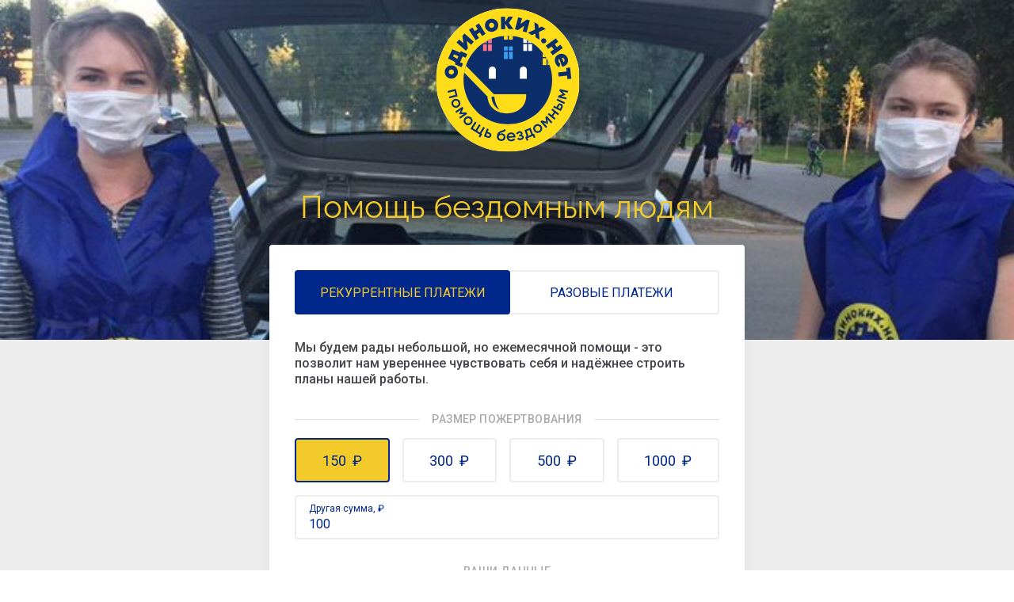

--- FILE ---
content_type: text/css
request_url: https://homeless43.ru/wp-content/themes/kandinsky/assets/css/blocks.css?ver=1690738632
body_size: 19031
content:
/**
 * Blocks
 */
/** == Kandinsky-specific widgets (_widgetsn.scss) == */
:root {
	--knd-color-white: #ffffff;
	--knd-color-black: #000000;
	--knd-color-light-grey: #f7f8f8;
	--knd-color-light-blue: #f5fafe;
	--knd-header-height: 124px;
	--knd-font-family-button: var(--knd-font-family-base);
	--knd-button-border-radius: .5em;
	--knd-image-border-radius: 8px;
	--knd-adminbar-height: 32px;
	--scroll-bar-width: 15px;
}

@media (max-width: 765px) {
	body {
		--knd-adminbar-height: 46px;
	}
}

/**
 * Common Blocks Style
 */
:root {
	--knd-content-width: 720px;
	--knd-medium-content-width: 1200px;
	/* 1080px; */
	--knd-image-border-radius: 8px;
	--knd-button-border-radius: .5em;
	--knd-header-height: 124px;
	--knd-block-link-color: var(--knd-color-main);
}

.knd-container {
	max-width: 1080px;
	margin-left: auto;
	margin-right: auto;
	padding-left: 20px;
	padding-right: 20px;
}

.knd-container-fluid {
	padding-left: 20px;
	padding-right: 20px;
}

@media (min-width: 1200px) {
	.knd-container {
		max-width: var(--knd-medium-content-width);
	}
}

.knd-row {
	display: -ms-flexbox;
	display: flex;
	-ms-flex-wrap: wrap;
	flex-wrap: wrap;
	margin-right: -20px;
	margin-left: -20px;
}

.knd-col {
	width: 100%;
	padding-right: 20px;
	padding-left: 20px;
	box-sizing: border-box;
}

.knd-container-md {
	max-width: 960px;
	margin-left: auto;
	margin-right: auto;
	padding-left: 20px;
	padding-right: 20px;
}

/* Embeds */
.wp-block-separator {
	margin-top: 26px;
	margin-bottom: 26px;
}

/* Columns */
.wp-block-columns .wp-block-column > *:first-child {
	margin-top: 0;
}

.wp-block-columns .wp-block-column *:last-child {
	margin-bottom: 0;
}

@media (max-width: 781px) {
	.wp-block-columns .wp-block-column:not(:last-child) {
		margin-bottom: 26px;
	}
}

/* Group */
.wp-block-group__inner-container > *:first-child {
	margin-top: 0;
}

.wp-block-group__inner-container *:last-child {
	margin-bottom: 0;
}

@media (max-width: 781px) {
	.wp-block-group__inner-container:not(:last-child) {
		margin-bottom: 26px;
	}
}

.entry-content .wp-block-group:not(:last-child) {
	margin-bottom: 1.75em;
}

/* Embeds */
.wp-block-embed figcaption {
	color: var(--knd-page-text-color-light);
	font-size: 14px;
	font-family: var(--knd-font-family-base);
	font-weight: 400;
	line-height: 1.55;
}

.wp-block-embed-responsive {
	position: relative;
	margin: 26px auto;
}

.wp-block-embed-responsive:before {
	content: '';
	display: block;
	padding-top: 56.25%;
}

.wp-block-embed-responsive iframe {
	position: absolute;
	top: 0;
	right: 0;
	bottom: 0;
	left: 0;
	width: 100%;
	height: 100%;
}

/* Cover */
.wp-block-cover:not(.alignfull) {
	margin-top: 25px;
	margin-bottom: 25px;
}

@media (min-width: 1200px) {
	.the-content .wp-block-cover.alignwide {
		width: auto;
		margin-left: calc( ( ( var(--knd-medium-content-width) - var(--knd-content-width) ) / 2 ) * -1);
		margin-right: calc( ( ( var(--knd-medium-content-width) - var(--knd-content-width) ) / 2 ) * -1);
	}
}

@media (min-width: 768px) {
	.the-content .wp-block-cover.alignfull {
		width: auto;
		margin-left: calc( ( ( 100vw - var(--knd-content-width) ) / 2 ) * -1);
		margin-right: calc( ( ( 100vw - var(--knd-content-width) ) / 2 ) * -1);
	}
}

.wp-block-media-text {
	margin-bottom: 26px;
}

.wp-block-table {
	width: 100%;
	min-width: 240px;
	border-collapse: collapse;
	font-size: 14px;
}

.wp-block-table thead,
.wp-block-table tfoot {
	text-align: center;
}

.wp-block-table th {
	font-family: var(--knd-font-family-headings);
}

.wp-block-table td,
.wp-block-table th {
	padding: 15px 10px;
	border: 1px solid;
}

.wp-block-table.is-style-stripes {
	border-color: var(--knd-color-light-grey);
}

.wp-block-table.is-style-stripes th,
.wp-block-table.is-style-stripes td {
	border-width: 0;
}

.wp-block-table.is-style-stripes tbody tr:nth-child(odd) {
	background-color: var(--knd-color-light-grey);
}

.wp-block-table.is-style-underline th,
.wp-block-table.is-style-underline td {
	border-width: 0;
	font-weight: 600;
	vertical-align: middle;
}

.wp-block-table.is-style-underline tr {
	border-bottom: 1px solid #c5c5c5;
}

.wp-block-table.is-style-underline tbody tr:hover {
	background-color: #f3f3f3;
}

.wp-block-table:not(:first-child) {
	margin-top: 25px;
}

.wp-block-table:not(:last-child) {
	margin-bottom: 25px;
}

.wp-block-table.lignwide, .wp-block-table.alignfull {
	width: initial;
}

.the-content .wp-block-table a,
.editor-styles-wrapper .wp-block-table a {
	border-bottom: none;
}

.the-content .wp-block-table a:hover,
.editor-styles-wrapper .wp-block-table a:hover {
	text-decoration: underline;
}

.the-content .wp-block-table a:hover .has-inline-color,
.editor-styles-wrapper .wp-block-table a:hover .has-inline-color {
	text-decoration: underline;
}

/**
 * Block Image
 */
.wp-block-image:not(.is-style-rounded) {
	border-radius: var(--knd-image-border-radius);
}

.wp-block-image figcaption {
	color: #95a4ad;
	font-size: 0.85rem;
	margin-top: 0.5rem;
	margin-bottom: 1rem;
	text-align: center;
	border-bottom-right-radius: var(--knd-image-border-radius);
	border-bottom-left-radius: var(--knd-image-border-radius);
}

/**
 * Block Gallery
 */
/* Gallery */
.wp-block-gallery {
	margin-top: 32px;
	margin-bottom: 32px;
}

.wp-block-gallery .wp-block-image > a {
	border-bottom: 0;
}

.wp-block-gallery.has-nested-images figure.wp-block-image figcaption {
	font-size: 0.85rem;
}

.wp-block-gallery.has-nested-images figure.wp-block-image.is-style-rounded figcaption {
	color: #95a4ad;
}

.wp-block-gallery ul li:before {
	content: none !important;
}

.wp-block-gallery ul li:before {
	content: none !important;
}

.wp-block-gallery ul {
	margin: 0 !important;
}

.wp-block-gallery .blocks-gallery-item {
	padding-left: 0;
}

.wp-block-gallery .blocks-gallery-item:last-child {
	margin-bottom: 1em;
}

.wp-block-gallery.is-cropped .blocks-gallery-item a,
.wp-block-gallery.is-cropped .blocks-gallery-item img {
	height: 100%;
	-ms-flex: 1;
	flex: 1;
	object-fit: cover;
}

.wp-block-gallery .blocks-gallery-item img {
	transition: opacity 0.3s;
}

.wp-block-gallery .blocks-gallery-item a {
	border-bottom: 0;
}

.wp-block-gallery .blocks-gallery-item a:hover img {
	opacity: .8;
}

@media (min-width: 768px) {
	.the-content .wp-block-gallery.alignfull {
		margin-left: calc( ( ( 100vw - ( var(--knd-content-width) + var(--scroll-bar-width) ) ) / 2 ) * -1);
		margin-right: calc( ( ( 100vw - ( var(--knd-content-width) + var(--scroll-bar-width) ) ) / 2 ) * -1);
	}
}

@media (min-width: 1200px) {
	.the-content .wp-block-gallery.alignwide {
		margin-left: calc( ( ( var(--knd-medium-content-width) - var(--knd-content-width) ) / 2 ) * -1);
		margin-right: calc( ( ( var(--knd-medium-content-width) - var(--knd-content-width) ) / 2 ) * -1);
	}
}

/* Separator */
@media (min-width: 1200px) {
	.entry-content > .wp-block-separator {
		border-bottom: 0;
	}
	.entry-content > .wp-block-separator.alignwide {
		margin-left: calc( ( ( var(--knd-medium-content-width) - 40px - var(--knd-content-width) ) / 2 ) * -1);
		margin-right: calc( ( ( var(--knd-medium-content-width) - 40px - var(--knd-content-width) ) / 2 ) * -1);
	}
}

/**
 * Buttons
 */
.knd-button, .knd-event__booking .em-booking-form-details .em-booking-submit, .knd-event__login [name="wp-submit"] {
	font-family: var(--knd-font-family-base);
	display: inline-block;
	font-style: normal;
	font-weight: 700;
	font-size: 17px;
	padding: 12px 20px;
	color: #fff;
	background: var(--knd-color-main);
	border: 2px solid var(--knd-color-main);
	border-radius: var(--knd-button-border-radius);
	text-transform: uppercase;
	line-height: 1;
	transition: color 0.3s, background 0.3s, border-color 0.3s, opacity 0.3s;
	white-space: nowrap;
}

.knd-button:hover, .knd-event__booking .em-booking-form-details .em-booking-submit:hover, .knd-event__login :hover[name="wp-submit"] {
	background: var(--knd-color-main-active);
	border-color: var(--knd-color-main-active);
}

.knd-button-outline {
	background-color: #fff;
	color: var(--knd-color-main);
}

.knd-button-outline:hover {
	background-color: #fff;
	color: var(--knd-color-main-active);
	border-color: 2px solid var(--knd-color-main-active);
}

.knd-button-xs {
	padding: 8px 10px;
	font-size: 12px;
}

.knd-button-sm {
	padding: 12px 16px;
	font-size: 14px;
}

.knd-button-lg {
	font-size: 18px;
	padding: 12px 20px;
}

.knd-button-xl {
	font-size: 31px;
	padding: 16px 30px;
}

/**
 * Carousel
 */
.knd-block-carousel .flickity-button {
	background: #fff;
}

.knd-block-carousel .flickity-button-icon {
	fill: var(--knd-color-main);
}

.knd-block-carousel .flickity-button:hover {
	background: #E6E6E6;
}

.knd-block-carousel .flickity-prev-next-button {
	width: 42px;
	height: 42px;
	border: 2px solid #E6E6E6;
}

@media (min-width: 1250px) {
	.knd-block-carousel .flickity-prev-next-button.previous {
		left: -30px;
	}
	.knd-block-carousel .flickity-prev-next-button.next {
		right: -30px;
	}
}

.knd-block-carousel .flickity-slider {
	display: -ms-flexbox;
	display: flex;
}

.wp-block-knd-partners .knd-block-carousel .flickity-slider {
	-ms-flex-align: center;
	align-items: center;
}

.wp-block-knd-partners .knd-block-carousel .flickity-slider .knd-block-item {
	padding-top: 10px;
	padding-bottom: 10px;
}

.knd-block-carousel.flickity-buttons-top .flickity-prev-next-button.previous {
	left: auto;
	right: 75px;
	top: -40px;
}

.knd-block-carousel.flickity-buttons-top .flickity-prev-next-button.next {
	right: 20px;
	top: -40px;
}

.flickity-button-hidden {
	display: none;
}

/**
 * Section Links
 */
.knd-block .section-links {
	font-weight: bold;
	font-size: 18px;
	font-family: var(--knd-font-family-base);
	display: -ms-flexbox;
	display: flex;
}

.knd-block .section-links a {
	color: var(--knd-block-link-color);
	border-bottom: none;
	text-decoration: none;
	line-height: 1.33;
	display: -ms-flexbox;
	display: flex;
	-ms-flex-align: center;
	align-items: center;
}

.knd-block .section-links a svg {
	margin-left: 5px;
	position: relative;
	right: 0;
	transition: right .1s;
}

.knd-block .section-links a:hover {
	border-bottom: transparent;
	text-decoration: none;
	color: var(--knd-block-link-color);
	opacity: .7;
}

.knd-block .section-links a:hover svg {
	right: -2px;
}

.knd-block .section-links a:not(:last-child) {
	margin-right: 30px;
}

/**
 * Block Hero
 */
:root {
	--knd-block-hero-background: #f7f8f8;
	--knd-block-hero-overlay-start: rgba(0, 0, 0, 0);
	--knd-block-hero-overlay-end: rgba(0, 0, 0, 0.8);
	--knd-block-hero-height: calc(100vh - var(--knd-header-height));
	--knd-button-color: #fff;
	--knd-button-color-hover: #fff;
	--knd-button-background: var(--knd-color-main);
	--knd-button-background-hover: var(--knd-color-main-active);
}

.knd-block-hero {
	background-color: var(--knd-block-hero-background);
	background-position: center center;
	background-repeat: no-repeat;
	background-size: cover;
	position: relative;
}

.knd-block-hero:before {
	content: '';
	display: block;
	z-index: 3;
	position: absolute;
	top: 0;
	right: 0;
	bottom: 0;
	left: 0;
	background: linear-gradient(to bottom, var(--knd-block-hero-overlay-start) 10%, var(--knd-block-hero-overlay-end) 100%);
	pointer-events: none;
}

.knd-block-hero__inner {
	max-width: 1200px;
	margin-left: auto;
	margin-right: auto;
	padding-left: 30px;
	padding-right: 30px;
	position: relative;
	z-index: 10;
	display: -ms-flexbox;
	display: flex;
	padding-top: 40px;
	padding-bottom: 40px;
}

.knd-block.alignnone .knd-block-hero__inner {
	-ms-flex-direction: column;
	flex-direction: column;
}

.knd-block-hero:not(.alignfull) .knd-block-hero__inner {
	margin-bottom: 30px;
	margin-top: 30px;
}

.knd-block-hero__content {
	display: -ms-flexbox;
	display: flex;
	-ms-flex-direction: column;
	flex-direction: column;
	-ms-flex-pack: center;
	justify-content: center;
	color: var(--knd-block-hero-color);
}

.knd-block.alignnone .knd-block-hero__content {
	-ms-flex-order: 2;
	order: 2;
}

.knd-block-hero .knd-block-hero__title {
	font-size: 36px;
	letter-spacing: .03em;
	font-weight: 700;
	margin-bottom: 26px;
	line-height: 1.2;
}

.knd-block-hero__text {
	font-size: 18px;
	font-weight: 500;
	margin-bottom: 26px;
}

.knd-block-hero__text a {
	color: inherit !important;
	border-color: currentColor !important;
}

.knd-block-hero__text a:hover {
	border-color: transparent !important;
}

.knd-block-hero__figure {
	display: -ms-flexbox;
	display: flex;
	-ms-flex-align: center;
	align-items: center;
	padding-top: 40px;
	padding-bottom: 40px;
}

.knd-block-hero__figure > img {
	display: block;
	margin: 0 auto;
	max-width: 100%;
	width: auto;
	height: auto;
}

.knd-block.alignnone .knd-block-hero__figure {
	padding-top: 0;
}

.knd-block-hero__actions {
	display: -ms-flexbox;
	display: flex;
	-ms-flex-wrap: wrap;
	flex-wrap: wrap;
}

.knd-block-hero__actions .knd-button, .knd-block-hero__actions .knd-event__booking .em-booking-form-details .em-booking-submit, .knd-event__booking .em-booking-form-details .knd-block-hero__actions .em-booking-submit, .knd-block-hero__actions .knd-event__login [name="wp-submit"], .knd-event__login .knd-block-hero__actions [name="wp-submit"] {
	margin-top: 15px;
	margin-right: 15px;
	text-decoration: none;
	color: var(--knd-button-color);
	background-color: var(--knd-button-background);
	border-color: var(--knd-button-background);
}

.knd-block-hero__actions .knd-button:focus, .knd-block-hero__actions .knd-event__booking .em-booking-form-details .em-booking-submit:focus, .knd-event__booking .em-booking-form-details .knd-block-hero__actions .em-booking-submit:focus, .knd-block-hero__actions .knd-event__login :focus[name="wp-submit"], .knd-event__login .knd-block-hero__actions :focus[name="wp-submit"] {
	color: var(--knd-button-color);
}

.knd-block-hero__actions .knd-button-outline {
	border-bottom-width: 2px;
	color: var(--knd-button-background);
	background-color: var(--knd-button-color);
}

.knd-block-hero__actions .knd-button-outline:focus {
	color: var(--knd-button-background);
}

.knd-block-hero__actions .knd-button:hover, .knd-block-hero__actions .knd-event__booking .em-booking-form-details .em-booking-submit:hover, .knd-event__booking .em-booking-form-details .knd-block-hero__actions .em-booking-submit:hover, .knd-block-hero__actions .knd-event__login :hover[name="wp-submit"], .knd-event__login .knd-block-hero__actions :hover[name="wp-submit"] {
	color: var(--knd-button-color-hover);
	background-color: var(--knd-button-background-hover);
	border-color: var(--knd-button-background-hover);
}

@media (min-width: 768px) {
	.knd-block-hero.alignfull .knd-block-hero__inner {
		min-height: var(--knd-block-hero-height);
		padding-top: 80px;
		padding-bottom: 80px;
	}
	.knd-block-hero:not(.alignfull) .knd-block-hero__inner {
		padding: 60px;
	}
	.knd-block-hero.alignwide .knd-block-hero__inner {
		min-height: 500px;
	}
	.knd-block-hero:not(.alignnone) .knd-block-hero__content {
		-ms-flex: 0 0 auto;
		flex: 0 0 auto;
		width: 50%;
		margin-right: 30px;
	}
}

@media (max-width: 767px) {
	.knd-block-hero__inner {
		-ms-flex-direction: column;
		flex-direction: column;
	}
	.knd-block-hero__content {
		-ms-flex-order: 2;
		order: 2;
	}
	.knd-block-hero__actions {
		padding-top: 0;
	}
	.knd-block-hero__figure {
		padding-top: 0;
	}
	.knd-block-hero__figure > img {
		max-width: 400px;
		max-height: 300px;
		width: 100%;
	}
}

@media (max-width: 575px) {
	.knd-block-hero__title {
		font-size: 28px;
	}
	.knd-block-hero__actions .knd-button, .knd-block-hero__actions .knd-event__booking .em-booking-form-details .em-booking-submit, .knd-event__booking .em-booking-form-details .knd-block-hero__actions .em-booking-submit, .knd-block-hero__actions .knd-event__login [name="wp-submit"], .knd-event__login .knd-block-hero__actions [name="wp-submit"] {
		font-size: 16px;
		padding: 9px 16px;
	}
}

/**
 * Block News
 */
:root {
	--knd-block-heading-color: var(--knd-color-headings);
	--knd-block-news-background: transparent;
	--knd-block-post-overlay-hover: rgba(255,255,255,.7);
	--knd-block-news-title-color: var(--knd-color-headings);
	--knd-block-news-meta-color:  var(--knd-color-headings);
	--knd-block-link-color: var(--knd-color-main);
	--knd-block-link-color-hover: var(--knd-color-main-active);
	--knd-block-post-date-color:  var(--knd-color-base);
	--knd-block-post-excerpt-color:  var(--knd-color-base);
	--knd-block-post-title-color: var(--knd-color-base);
	--knd-block-post-title-color-hover: var(--knd-color-main);
	--knd-block-post-title-fontsize: 18px;
	--knd-block-post-excerpt-fontsize: 14px;
	--knd-image-border-radius: 0;
}

.wp-block-knd-news,
.knd-block-news {
	padding-top: 30px;
	padding-bottom: 30px;
	margin-top: 25px;
	margin-bottom: 25px;
	background-color: var(--knd-block-news-background);
}

.wp-block-knd-news.has-background,
.knd-block-news.has-background {
	padding-left: 20px;
	padding-right: 20px;
}

.wp-block-knd-news.has-background.alignfull,
.knd-block-news.has-background.alignfull {
	padding-top: 50px;
	padding-bottom: 50px;
	margin-top: 0;
	margin-bottom: 0;
}

.wp-block-knd-news.has-background:not(.alignfull),
.knd-block-news.has-background:not(.alignfull) {
	border-radius: var(--knd-image-border-radius);
}

.the-content .wp-block-knd-news.alignfull,
.the-content .knd-block-news.alignfull {
	margin-left: -30px;
	margin-right: -30px;
}

@media (min-width: 1200px) {
	.the-content .wp-block-knd-news.alignwide,
	.the-content .knd-block-news.alignwide {
		margin-left: calc( ( ( var(--knd-medium-content-width) - var(--knd-content-width) ) / 2 ) * -1);
		margin-right: calc( ( ( var(--knd-medium-content-width) - var(--knd-content-width) ) / 2 ) * -1);
	}
	.wp-block-knd-news.has-background:not(.alignfull):not(.alignwide),
	.knd-block-news.has-background:not(.alignfull):not(.alignwide) {
		margin-left: -20px;
		margin-right: -20px;
	}
}

@media (min-width: 768px) {
	.the-content .wp-block-knd-news.alignfull,
	.the-content .knd-block-news.alignfull {
		margin-left: calc( ( ( 100vw - var(--knd-content-width) ) / 2 ) * -1);
		margin-right: calc( ( ( 100vw - var(--knd-content-width) ) / 2 ) * -1);
	}
}

.wp-block-knd-news .knd-col,
.knd-block-news .knd-col {
	-ms-flex: 0 0 100%;
	flex: 0 0 100%;
	max-width: 100%;
	width: 100%;
}

@media (min-width: 768px) {
	.wp-block-knd-news.knd-block-col-2 .knd-col,
	.knd-block-news.knd-block-col-2 .knd-col {
		-ms-flex: 0 0 calc( 100% / 2);
		flex: 0 0 calc( 100% / 2);
		max-width: calc( 100% / 2);
		width: calc( 100% / 2);
	}
	.wp-block-knd-news.knd-block-col-3 .knd-col,
	.knd-block-news.knd-block-col-3 .knd-col {
		-ms-flex: 0 0 calc( 100% / 3);
		flex: 0 0 calc( 100% / 3);
		max-width: calc( 100% / 3);
		width: calc( 100% / 3);
	}
	.wp-block-knd-news.knd-block-col-4 .knd-col,
	.knd-block-news.knd-block-col-4 .knd-col {
		-ms-flex: 0 0 calc( 100% / 4);
		flex: 0 0 calc( 100% / 4);
		max-width: calc( 100% / 4);
		width: calc( 100% / 4);
	}
}

.wp-block-knd-news .section-title,
.wp-block-knd-news .knd-block-title,
.knd-block-news .section-title,
.knd-block-news .knd-block-title {
	font-size: 24px;
	font-family: var(--knd-font-family-headings);
	color: var(--knd-block-heading-color);
	margin-top: 0;
	margin-bottom: 0;
}

.wp-block-knd-news .section-title.is-align-center,
.wp-block-knd-news .knd-block-title.is-align-center,
.knd-block-news .section-title.is-align-center,
.knd-block-news .knd-block-title.is-align-center {
	margin-left: auto;
	margin-right: auto;
	text-align: center;
}

.wp-block-knd-news .section-title > a,
.wp-block-knd-news .knd-block-title > a,
.knd-block-news .section-title > a,
.knd-block-news .knd-block-title > a {
	border: 0;
	color: var(--knd-block-heading-color);
	text-decoration: none;
	display: -ms-inline-flexbox;
	display: inline-flex;
	-ms-flex-align: center;
	align-items: center;
}

.wp-block-knd-news .section-title > a svg,
.wp-block-knd-news .knd-block-title > a svg,
.knd-block-news .section-title > a svg,
.knd-block-news .knd-block-title > a svg {
	margin-left: 5px;
	position: relative;
	right: 0;
	transition: right .1s;
}

.wp-block-knd-news .section-title > a:hover,
.wp-block-knd-news .knd-block-title > a:hover,
.knd-block-news .section-title > a:hover,
.knd-block-news .knd-block-title > a:hover {
	color: var(--knd-block-heading-color);
	opacity: .7;
}

.wp-block-knd-news .section-title > a:hover svg,
.wp-block-knd-news .knd-block-title > a:hover svg,
.knd-block-news .section-title > a:hover svg,
.knd-block-news .knd-block-title > a:hover svg {
	right: -2px;
}

.wp-block-knd-news .hentry,
.knd-block-news .hentry {
	margin-top: 20px;
	margin-bottom: 20px;
}

.wp-block-knd-news .thumbnail-link,
.knd-block-news .thumbnail-link {
	border-bottom: 0;
	text-decoration: none;
	color: var(--knd-color-headings);
}

.wp-block-knd-news .entry-title,
.knd-block-news .entry-title {
	color: var(--knd-block-news-title-color);
	margin: 0;
	padding-top: 20px;
	padding-bottom: 20px;
	font-size: 18px;
	font-family: var(--knd-font-family-headings);
	line-height: 1.25;
	transition: opacity 0.3s;
}

.wp-block-knd-news .hentry:hover .entry-title,
.knd-block-news .hentry:hover .entry-title {
	opacity: .7;
}

.wp-block-knd-news .entry-preview,
.knd-block-news .entry-preview {
	width: 100%;
	position: relative;
	z-index: 1;
	overflow: hidden;
	border-radius: var(--knd-image-border-radius);
}

.wp-block-knd-news .entry-preview img,
.knd-block-news .entry-preview img {
	display: block;
	width: 100%;
	height: auto;
}

.wp-block-knd-news .entry-preview:after,
.knd-block-news .entry-preview:after {
	content: '';
	display: block;
	position: absolute;
	top: 0;
	left: 0;
	width: 100%;
	height: 100%;
	background-color: rgba(0, 0, 0, 0);
	z-index: 10;
	transition: background-color 0.3s;
}

.wp-block-knd-news .hentry:hover .entry-preview:after,
.knd-block-news .hentry:hover .entry-preview:after {
	background-color: rgba(0, 0, 0, 0.1);
}

.wp-block-knd-news .entry-meta,
.knd-block-news .entry-meta {
	font-size: 11px;
	font-family: var(--knd-font-family-base);
	font-weight: 700;
	line-height: 1.5;
	text-transform: uppercase;
	color: var(--knd-block-news-meta-color);
}

.wp-block-knd-news .entry-meta .category,
.knd-block-news .entry-meta .category {
	color: var(--knd-block-link-color);
	letter-spacing: 0.05em;
}

.wp-block-knd-news .entry-meta .sep,
.knd-block-news .entry-meta .sep {
	padding-left: 10px;
	padding-right: 10px;
}

.wp-block-knd-news .entry-meta .sep:before,
.knd-block-news .entry-meta .sep:before {
	content: '';
	display: -ms-inline-flexbox;
	display: inline-flex;
	width: 2px;
	height: 2px;
	border-radius: 50%;
	background-color: currentColor;
	vertical-align: middle;
}

.wp-block-knd-news .section-heading,
.wp-block-knd-news .knd-block-heading,
.knd-block-news .section-heading,
.knd-block-news .knd-block-heading {
	display: -ms-flexbox;
	display: flex;
	-ms-flex-pack: justify;
	justify-content: space-between;
	-ms-flex-align: end;
	align-items: flex-end;
	-ms-flex-wrap: wrap;
	flex-wrap: wrap;
	margin-bottom: 10px;
	margin-bottom: 10px;
}

.wp-block-knd-news .knd-block-heading,
.knd-block-news .knd-block-heading {
	margin-bottom: 20px;
}

.knd-block-news .knd-entry {
	margin-top: 0;
	margin-bottom: 0;
}

.knd-block-news .knd-row {
	gap: 40px 0;
}

.knd-block-news .knd-block-post-title {
	margin-top: 0;
	margin-bottom: 15px;
	line-height: 1.2;
	font-size: var(--knd-block-post-title-fontsize);
	color: var(--knd-block-post-title-color);
}

.knd-block-news .knd-block-post-title:hover {
	color: var(--knd-block-post-title-color-hover);
	background-color: var(--knd-block-link-background);
}

@media (max-width: 767px) {
	.knd-block-news .knd-block-post-title {
		font-size: var(--knd-block-post-title-fontsize-mobile);
	}
}

.knd-block-news .knd-block-post-title.knd-font-weight-regular {
	font-weight: normal;
}

.knd-block-news .knd-block-post-title.knd-font-weight-medium {
	font-weight: 500;
}

.knd-block-news .knd-block-post-title.knd-font-weight-semibold {
	font-weight: 600;
}

.knd-block-news .knd-block-post-title.knd-font-weight-bold {
	font-weigh: bold;
}

.knd-block-news .knd-block-post-title > a {
	text-decoration: none;
	border-bottom: 0;
	color: inherit;
}

.knd-block-news .knd-block-post-title > a:hover {
	color: inherit;
}

.knd-block-news .knd-block-post-excerpt {
	margin-bottom: 15px;
	line-height: 1.5;
	font-size: var(--knd-block-post-excerpt-fontsize);
	color: var(--knd-block-post-excerpt-color);
}

@media (max-width: 767px) {
	.knd-block-news .knd-block-post-excerpt {
		font-size: var(--knd-block-post-excerpt-fontsize-mobile);
	}
}

.knd-block-news .knd-block-post-meta {
	display: -ms-flexbox;
	display: flex;
	font-size: 14px;
}

.knd-block-news .knd-block-post-meta > * {
	display: -ms-inline-flexbox;
	display: inline-flex;
	-ms-flex-align: center;
	align-items: center;
}

.knd-block-news .knd-block-post-meta > *:not(:first-child) {
	padding-left: 14px;
}

.knd-block-news .knd-block-post-meta > *:not(:first-child):before {
	content: '';
	display: -ms-inline-flexbox;
	display: inline-flex;
	width: 2px;
	height: 2px;
	border-radius: 50%;
	background-color: currentColor;
	position: relative;
	left: -7px;
}

.knd-block-news .knd-block-post-author > a {
	border-bottom: 0;
	display: -ms-flexbox;
	display: flex;
	-ms-flex-align: center;
	align-items: center;
	text-decoration: none;
	color: var(--knd-block-link-color);
}

.knd-block-news .knd-block-post-author > a:hover {
	color: var(--knd-block-link-color-hover);
}

.knd-block-news .knd-block-post-author .avatar {
	border-radius: 50%;
	margin-right: 5px;
}

.knd-block-news .knd-block-post-date {
	color: var(--knd-block-post-date-color);
}

.knd-block-news .knd-block-post-category {
	font-size: 14px;
	margin-bottom: 15px;
	display: inline-block;
}

.knd-block-news .knd-block-post-category > a {
	border-bottom: 0;
	text-decoration: none;
	color: var(--knd-block-link-color);
}

.knd-block-news .knd-block-post-category > a:hover {
	color: var(--knd-block-link-color-hover);
	background-color: var(--knd-block-link-background);
}

.knd-block-news .knd-block-featured-image {
	margin-bottom: 15px;
	overflow: hidden;
	border-radius: var(--knd-image-border-radius);
	position: relative;
}

.knd-block-news .knd-block-featured-image:before {
	content: '';
	display: table;
}

.knd-block-news .knd-block-featured-image:after {
	pointer-events: none;
	content: '';
	display: block;
	position: absolute;
	left: 0;
	top: 0;
	right: 0;
	bottom: 0;
	width: 100%;
	height: 100%;
	background-color: var(--knd-block-post-overlay);
	transition: background-color .2s;
}

.knd-block-news .knd-block-featured-image:hover:after {
	background-color: var(--knd-block-post-overlay-hover);
}

.knd-block-news .knd-block-featured-image > a,
.knd-block-news .knd-block-featured-image > span {
	border-bottom: 0;
	display: block;
	position: absolute;
	left: 0;
	top: 0;
	right: 0;
	bottom: 0;
	width: 100%;
	height: 100%;
	overflow: hidden;
}

.knd-block-news .knd-block-featured-image img {
	display: block;
	width: 100%;
	height: 100%;
	object-fit: cover;
}

.knd-block-news .knd-block-post-overlay-link {
	position: absolute;
	top: 0;
	right: 0;
	bottom: 0;
	left: 0;
	border: 0;
}

.knd-block-news .knd-entry-overlay.knd-ratio-landscape:before,
.knd-block-news .knd-block-featured-image.knd-ratio-landscape:before {
	padding-bottom: 66.66667%;
}

.knd-block-news .knd-entry-overlay.knd-ratio-landscape-16-9:before,
.knd-block-news .knd-block-featured-image.knd-ratio-landscape-16-9:before {
	padding-bottom: 56.25%;
}

.knd-block-news .knd-entry-overlay.knd-ratio-square:before,
.knd-block-news .knd-block-featured-image.knd-ratio-square:before {
	padding-bottom: 100%;
}

.knd-block-news .knd-entry-overlay.knd-ratio-portrait:before,
.knd-block-news .knd-block-featured-image.knd-ratio-portrait:before {
	padding-bottom: 133.33333%;
}

.knd-block-news .knd-entry-overlay.knd-ratio-original > a,
.knd-block-news .knd-block-featured-image.knd-ratio-original > a {
	position: static;
}

.knd-block-news .knd-entry-overlay {
	position: relative;
	display: -ms-flexbox;
	display: flex;
	height: 100%;
	border-radius: var(--knd-image-border-radius);
	overflow: hidden;
}

.knd-block-news .knd-entry-overlay:before {
	content: '';
	display: table;
}

.knd-block-news .knd-entry-overlay .knd-block-featured-image {
	position: absolute;
	left: 0;
	top: 0;
	right: 0;
	bottom: 0;
	width: 100%;
	height: 100%;
	overflow: hidden;
	margin-bottom: 0;
	background-color: var(--knd-card-background);
}

.knd-block-news .knd-entry-overlay .knd-block-featured-image:after {
	content: '';
	position: absolute;
	left: 0;
	top: 0;
	right: 0;
	bottom: 0;
	width: 100%;
	height: 100%;
	background-color: var(--knd-block-post-overlay, rgba(255, 255, 255, 0.5));
	transition: background-color .2s;
}

.knd-block-news .knd-entry-overlay .knd-block-featured-image > img {
	width: 100%;
	height: 100%;
	object-fit: cover;
}

.knd-block-news .knd-entry-overlay:hover .knd-block-featured-image:after {
	background-color: var(--knd-block-post-overlay-hover);
}

.knd-block-news .knd-entry-overlay .knd-block-post-content {
	margin-left: auto;
	margin-right: auto;
	display: -ms-flexbox;
	display: flex;
	-ms-flex-direction: column;
	flex-direction: column;
	heigth: 100%;
	-ms-flex-pack: end;
	justify-content: flex-end;
	padding: 20px;
	max-width: 800px;
	min-height: 50px;
}

.knd-block-news .knd-entry-overlay .knd-block-post-content * {
	position: relative;
}

.knd-block-news .knd-entry-overlay .knd-block-post-content.is-position-center-center {
	margin-left: auto;
	margin-right: auto;
}

.knd-block-news.is-position-top-left .knd-block-post-content {
	margin-left: initial;
	-ms-flex-pack: start;
	justify-content: flex-start;
}

.knd-block-news.is-position-top-left .knd-block-post-meta {
	-ms-flex-pack: start;
	justify-content: flex-start;
}

.knd-block-news.is-position-top-center .knd-block-post-content {
	-ms-flex-pack: start;
	justify-content: flex-start;
	text-align: center;
}

.knd-block-news.is-position-top-center .knd-block-post-meta {
	-ms-flex-pack: center;
	justify-content: center;
}

.knd-block-news.is-position-top-right .knd-block-post-content {
	margin-right: initial;
	-ms-flex-pack: start;
	justify-content: flex-start;
	text-align: right;
}

.knd-block-news.is-position-top-right .knd-block-post-meta {
	-ms-flex-pack: end;
	justify-content: flex-end;
}

.knd-block-news.is-position-center-left .knd-block-post-content {
	margin-left: initial;
	-ms-flex-pack: center;
	justify-content: center;
}

.knd-block-news.is-position-center-left .knd-block-post-meta {
	-ms-flex-pack: start;
	justify-content: flex-start;
}

.knd-block-news.is-position-center-center .knd-block-post-content {
	-ms-flex-pack: center;
	justify-content: center;
	text-align: center;
}

.knd-block-news.is-position-center-center .knd-block-post-meta {
	-ms-flex-pack: center;
	justify-content: center;
}

.knd-block-news.is-position-center-right .knd-block-post-content {
	margin-right: initial;
	-ms-flex-pack: center;
	justify-content: center;
	text-align: right;
}

.knd-block-news.is-position-center-right .knd-block-post-meta {
	-ms-flex-pack: end;
	justify-content: flex-end;
}

.knd-block-news.is-position-bottom-left .knd-block-post-content {
	margin-left: initial;
	-ms-flex-pack: end;
	justify-content: flex-end;
}

.knd-block-news.is-position-bottom-left .knd-block-post-meta {
	-ms-flex-pack: start;
	justify-content: flex-start;
}

.knd-block-news.is-position-bottom-center .knd-block-post-content {
	-ms-flex-pack: end;
	justify-content: flex-end;
	text-align: center;
}

.knd-block-news.is-position-bottom-center .knd-block-post-meta {
	-ms-flex-pack: center;
	justify-content: center;
}

.knd-block-news.is-position-bottom-right .knd-block-post-content {
	margin-right: initial;
	-ms-flex-pack: end;
	justify-content: flex-end;
	text-align: right;
}

.knd-block-news.is-position-bottom-right .knd-block-post-meta {
	-ms-flex-pack: end;
	justify-content: flex-end;
}

.knd-block-news.is-no-padding-top {
	padding-top: 0 !important;
}

.knd-block-news.is-no-padding-top-bottom {
	padding-top: 0 !important;
	padding-bottom: 0 !important;
}

.knd-block-news.is-no-padding-bottom {
	padding-bottom: 0 !important;
}

.is-no-padding-top-bottom.knd-block-news {
	margin-bottom: 40px;
	margin-top: 40px;
}

.knd-block-news-type-2 .knd-post-entry-inner {
	display: -ms-flexbox;
	display: flex;
	-ms-flex-direction: column;
	flex-direction: column;
}

.knd-block-news-type-2 .knd-post-entry-content {
	display: -ms-flexbox;
	display: flex;
	-ms-flex-direction: column;
	flex-direction: column;
	-ms-flex-pack: center;
	justify-content: center;
}

@media (min-width: 768px) {
	.knd-block-news-type-2 .knd-post-entry-inner {
		-ms-flex-direction: row;
		flex-direction: row;
	}
	.knd-block-news-type-2 .knd-block-featured-image {
		width: calc(50% - 15px);
		margin-right: 30px;
		margin-bottom: 0;
	}
	.knd-block-news-type-2 .knd-post-entry-content {
		-ms-flex: 1;
		flex: 1;
	}
	.knd-block-news-type-2.is-image-width-half .knd-block-featured-image {
		width: calc(50% - 15px);
	}
	.knd-block-news-type-2.is-image-width-one-third .knd-block-featured-image {
		width: calc(33% - 15px);
	}
	.knd-block-news-type-2.is-image-width-two-thirds .knd-block-featured-image {
		width: calc(66% - 15px);
	}
	.knd-block-news-type-2.is-image-position-right .knd-block-featured-image {
		margin-right: 0;
		margin-left: 30px;
		-ms-flex-order: 2;
		order: 2;
	}
}

/**
 * Block Projects
 */
:root {
	--knd-block-projects-background: transparent;
	--knd-block-projects-title-color: var(--knd-color-headings);
}

.wp-block-knd-projects {
	padding-top: 30px;
	padding-bottom: 30px;
	margin-top: 25px;
	margin-bottom: 25px;
	background-color: var(--knd-block-projects-background);
}

.wp-block-knd-projects.has-background {
	padding-left: 20px;
	padding-right: 20px;
}

.wp-block-knd-projects.has-background.alignfull {
	padding-top: 50px;
	padding-bottom: 50px;
	margin-top: 0;
	margin-bottom: 0;
}

.wp-block-knd-projects.has-background:not(.alignfull) {
	border-radius: var(--knd-image-border-radius);
}

.wp-block-knd-projects .section-title {
	font-size: 24px;
	font-family: var(--knd-font-family-headings);
	color: var(--knd-color-headings);
	margin-top: 0;
	margin-bottom: 10px;
}

.wp-block-knd-projects .section-links {
	margin-bottom: 10px;
}

.wp-block-knd-projects .hentry {
	margin-top: 20px;
	margin-bottom: 20px;
}

.wp-block-knd-projects .thumbnail-link {
	border-bottom: 0;
	text-decoration: none;
	color: var(--knd-color-headings);
}

.wp-block-knd-projects .entry-title {
	color: var(--knd-block-projects-title-color);
	margin: 0;
	padding-top: 20px;
	padding-bottom: 0;
	font-size: 18px;
	font-weight: 600;
	font-family: var(--knd-font-family-headings);
	letter-spacing: .01em;
	line-height: 1.25;
	transition: color 0.3s, background 0.3s, border-color 0.3s, opacity 0.3s;
}

.wp-block-knd-projects .hentry:hover .entry-title {
	opacity: .7;
}

.wp-block-knd-projects .entry-preview {
	width: 100%;
	position: relative;
	z-index: 1;
	overflow: hidden;
	border-radius: var(--knd-image-border-radius);
}

.wp-block-knd-projects .entry-preview:after {
	content: '';
	display: block;
	position: absolute;
	top: 0;
	left: 0;
	width: 100%;
	height: 100%;
	background-color: rgba(0, 0, 0, 0.1);
	z-index: 10;
	opacity: 0;
	transition: opacity 0.3s;
}

.wp-block-knd-projects .entry-preview img {
	display: block;
	width: 100%;
	height: auto;
}

.wp-block-knd-projects .hentry:hover .entry-preview:after {
	opacity: 1;
}

.wp-block-knd-projects .section-heading {
	display: -ms-flexbox;
	display: flex;
	-ms-flex-pack: justify;
	justify-content: space-between;
	-ms-flex-align: end;
	align-items: flex-end;
	-ms-flex-wrap: wrap;
	flex-wrap: wrap;
	margin-bottom: 0;
}

.the-content .wp-block-knd-projects.alignfull {
	margin-left: -30px;
	margin-right: -30px;
}

@media (min-width: 1200px) {
	.the-content .wp-block-knd-projects.alignwide {
		margin-left: calc( ( ( var(--knd-medium-content-width) - var(--knd-content-width) ) / 2 ) * -1);
		margin-right: calc( ( ( var(--knd-medium-content-width) - var(--knd-content-width) ) / 2 ) * -1);
	}
	.wp-block-knd-projects.has-background:not(.alignfull):not(.alignwide) {
		margin-left: -20px;
		margin-right: -20px;
	}
}

@media (min-width: 768px) {
	.the-content .wp-block-knd-projects.alignfull {
		margin-left: calc( ( ( 100vw - var(--knd-content-width) ) / 2 ) * -1);
		margin-right: calc( ( ( 100vw - var(--knd-content-width) ) / 2 ) * -1);
	}
}

.wp-block-knd-projects .knd-col {
	-ms-flex: 0 0 100%;
	flex: 0 0 100%;
	max-width: 100%;
	width: 100%;
}

@media (min-width: 768px) {
	.wp-block-knd-projects.knd-block-col-2 .knd-col {
		-ms-flex: 0 0 calc( 100% / 2);
		flex: 0 0 calc( 100% / 2);
		max-width: calc( 100% / 2);
		width: calc( 100% / 2);
	}
	.wp-block-knd-projects.knd-block-col-3 .knd-col {
		-ms-flex: 0 0 calc( 100% / 3);
		flex: 0 0 calc( 100% / 3);
		max-width: calc( 100% / 3);
		width: calc( 100% / 3);
	}
	.wp-block-knd-projects.knd-block-col-4 .knd-col {
		-ms-flex: 0 0 calc( 100% / 4);
		flex: 0 0 calc( 100% / 4);
		max-width: calc( 100% / 4);
		width: calc( 100% / 4);
	}
}

/**
 * Block Partners
 */
:root {
	--knd-block-partners-background: transparent;
}

.wp-block-knd-partners {
	padding-top: 30px;
	padding-bottom: 30px;
	margin-top: 25px;
	margin-bottom: 25px;
	background-color: var(--knd-block-partners-background);
}

.wp-block-knd-partners .section-heading {
	margin-bottom: 30px;
}

.wp-block-knd-partners .section-title {
	font-size: 26px;
	font-family: var(--knd-font-family-headings);
	color: var(--knd-color-headings);
	margin-top: 0;
	margin-bottom: 30px;
	padding: 0;
}

.wp-block-knd-partners.has-background.alignfull {
	padding-top: 50px;
	padding-bottom: 50px;
	margin-top: 0;
	margin-bottom: 0;
}

.wp-block-knd-partners.has-background:not(.alignfull) {
	border-radius: var(--knd-image-border-radius);
}

.wp-block-knd-partners .knd-block-items {
	margin-left: -20px;
	margin-right: -20px;
}

.wp-block-knd-partners .knd-block-items:not(.knd-block-carousel) {
	display: -ms-flexbox;
	display: flex;
	-ms-flex-wrap: wrap;
	flex-wrap: wrap;
	-ms-flex-pack: center;
	justify-content: center;
	-ms-flex-align: center;
	align-items: center;
}

.wp-block-knd-partners .knd-block-items:not(.flickity-enabled) {
	display: -ms-flexbox;
	display: flex;
}

.wp-block-knd-partners .knd-block-item {
	-ms-flex: 0 0 25%;
	flex: 0 0 25%;
	max-width: 25%;
	padding: 0 20px 40px;
	box-sizing: border-box;
}

.wp-block-knd-partners .partner-link {
	display: block;
	border: 0;
}

.wp-block-knd-partners .partner-link img {
	display: block;
	max-height: 160px;
	width: auto;
	margin-left: auto;
	margin-right: auto;
	transition: filter 0.3s;
}

.wp-block-knd-partners .partner-link:hover img {
	filter: grayscale(100%);
}

.wp-block-knd-partners.knd-block-col-4 .knd-block-item {
	-ms-flex: 0 0 calc( 100% / 4);
	flex: 0 0 calc( 100% / 4);
	max-width: calc( 100% / 4);
	width: calc( 100% / 4);
}

.wp-block-knd-partners.knd-block-col-5 .knd-block-item {
	-ms-flex: 0 0 calc( 100% / 5);
	flex: 0 0 calc( 100% / 5);
	max-width: calc( 100% / 5);
	width: calc( 100% / 5);
}

.wp-block-knd-partners.knd-block-col-6 .knd-block-item {
	-ms-flex: 0 0 calc( 100% / 6);
	flex: 0 0 calc( 100% / 6);
	max-width: calc( 100% / 6);
	width: calc( 100% / 6);
}

.wp-block-knd-partners.knd-block-col-7 .knd-block-item {
	-ms-flex: 0 0 calc( 100% / 7);
	flex: 0 0 calc( 100% / 7);
	max-width: calc( 100% / 7);
	width: calc( 100% / 7);
}

.wp-block-knd-partners.knd-block-col-8 .knd-block-item {
	-ms-flex: 0 0 calc( 100% / 8);
	flex: 0 0 calc( 100% / 8);
	max-width: calc( 100% / 8);
	width: calc( 100% / 8);
}

.the-content .wp-block-knd-partners.alignfull {
	margin-left: -30px;
	margin-right: -30px;
}

@media (min-width: 1200px) {
	.the-content .wp-block-knd-partners.alignwide {
		margin-left: calc( ( ( var(--knd-medium-content-width) - var(--knd-content-width) ) / 2 ) * -1);
		margin-right: calc( ( ( var(--knd-medium-content-width) - var(--knd-content-width) ) / 2 ) * -1);
	}
	.wp-block-knd-partners.has-background:not(.alignfull):not(.alignwide) {
		margin-left: -20px;
		margin-right: -20px;
	}
}

@media (min-width: 768px) {
	.the-content .wp-block-knd-partners.alignfull {
		margin-left: calc( ( ( 100vw - var(--knd-content-width) ) / 2 ) * -1);
		margin-right: calc( ( ( 100vw - var(--knd-content-width) ) / 2 ) * -1);
	}
}

/**
 * People Block
 */
:root {
	--knd-block-people-background: transparent;
	--knd-block-people-heading-color: var(--knd-color-headings);
	--knd-block-people-name-color: var(--knd-color-headings);
	--knd-block-people-meta-color: var(--knd-color-main);
}

.wp-block-knd-people {
	padding-top: 30px;
	padding-bottom: 0;
	margin-top: 25px;
	margin-bottom: 25px;
	background-color: var(--knd-block-people-background);
}

.wp-block-knd-people.has-background {
	padding-left: 20px;
	padding-right: 20px;
}

.wp-block-knd-people.has-background.alignfull {
	padding-top: 50px;
	padding-bottom: 50px;
	margin-top: 0;
	margin-bottom: 0;
}

.wp-block-knd-people.has-background:not(.alignfull):not(.alignwide) {
	margin-left: -20px;
	margin-right: -20px;
}

.wp-block-knd-people.has-background:not(.alignfull) {
	border-radius: var(--knd-image-border-radius);
}

.wp-block-knd-people .section-title {
	font-size: 24px;
	font-family: var(--knd-font-family-headings);
	color: var(--knd-block-people-heading-color);
	margin-top: 0;
	margin-bottom: 30px;
	padding: 0;
}

.wp-block-knd-people .section-heading {
	margin-bottom: 30px;
}

.wp-block-knd-people .knd-block-items {
	margin-left: -20px;
	margin-right: -20px;
}

.wp-block-knd-people .knd-block-items:not(.knd-block-carousel) {
	display: -ms-flexbox;
	display: flex;
	-ms-flex-wrap: wrap;
	flex-wrap: wrap;
	-ms-flex-pack: center;
	justify-content: center;
}

.wp-block-knd-people .knd-block-item {
	-ms-flex: 0 0 50%;
	flex: 0 0 50%;
	max-width: 50%;
	width: 50%;
	padding: 0 20px 40px;
	transition: opacity 0.3s;
	box-sizing: border-box;
}

@media (max-width: 480px) {
	.wp-block-knd-people .knd-block-item {
		-ms-flex: 0 0 calc( 100% / 1);
		flex: 0 0 calc( 100% / 1);
		max-width: calc( 100% / 1);
		width: calc( 100% / 1);
	}
}

.wp-block-knd-people .knd-block-item.is-active-link:hover {
	opacity: .8;
}

.wp-block-knd-people .knd-block-item__inner {
	position: relative;
}

.wp-block-knd-people .knd-block-item-link {
	position: absolute;
	top: 0;
	right: 0;
	bottom: 0;
	left: 0;
	z-index: 1;
	border: 0;
	text-decoration: none;
}

@media (min-width: 768px) {
	.wp-block-knd-people.knd-block-col-3 .knd-block-item {
		-ms-flex: 0 0 calc( 100% / 3);
		flex: 0 0 calc( 100% / 3);
		max-width: calc( 100% / 3);
		width: calc( 100% / 3);
	}
	.wp-block-knd-people.knd-block-col-4 .knd-block-item {
		-ms-flex: 0 0 calc( 100% / 4);
		flex: 0 0 calc( 100% / 4);
		max-width: calc( 100% / 4);
		width: calc( 100% / 4);
	}
	.wp-block-knd-people.knd-block-col-5 .knd-block-item {
		-ms-flex: 0 0 calc( 100% / 5);
		flex: 0 0 calc( 100% / 5);
		max-width: calc( 100% / 5);
		width: calc( 100% / 5);
	}
	.wp-block-knd-people.knd-block-col-6 .knd-block-item {
		-ms-flex: 0 0 calc( 100% / 6);
		flex: 0 0 calc( 100% / 6);
		max-width: calc( 100% / 6);
		width: calc( 100% / 6);
	}
	.wp-block-knd-people.knd-block-col-7 .knd-block-item {
		-ms-flex: 0 0 calc( 100% / 7);
		flex: 0 0 calc( 100% / 7);
		max-width: calc( 100% / 7);
		width: calc( 100% / 7);
	}
	.wp-block-knd-people.knd-block-col-8 .knd-block-item {
		-ms-flex: 0 0 calc( 100% / 8);
		flex: 0 0 calc( 100% / 8);
		max-width: calc( 100% / 8);
		width: calc( 100% / 8);
	}
}

.wp-block-knd-people .entry-preview {
	position: relative;
	overflow: hidden;
	border-radius: var(--knd-image-border-radius);
}

.wp-block-knd-people .entry-preview:after {
	content: '';
	display: block;
	padding-top: 100%;
}

.wp-block-knd-people .entry-preview img {
	display: block;
	position: absolute;
	object-fit: cover;
	width: 100%;
	height: 100%;
}

.wp-block-knd-people.is-style-rounded .entry-preview {
	--knd-image-border-radius: 50%;
}

.wp-block-knd-people .entry-data {
	text-align: left;
	padding-top: 24px;
}

.wp-block-knd-people.is-style-rounded .entry-data {
	text-align: center;
}

.wp-block-knd-people .entry-title {
	font-size: 16px;
	font-family: var(--knd-font-family-headings);
	margin: 0;
	padding: 0 0 12px;
	letter-spacing: .01em;
	font-weight: 600;
	line-height: 1.2;
	color: var(--knd-block-people-name-color);
}

@media (min-width: 992px) {
	.wp-block-knd-people .entry-title {
		font-size: 18px;
	}
}

.wp-block-knd-people .entry-meta {
	font-size: 14px;
	font-family: var(--knd-font-family-base);
	line-height: 1.5;
	line-height: 1.4;
	text-transform: none;
	color: var(--knd-block-people-meta-color);
}

@media (min-width: 1200px) {
	.the-content .wp-block-knd-people.alignwide {
		margin-left: calc( ( ( var(--knd-medium-content-width) - var(--knd-content-width) ) / 2 ) * -1);
		margin-right: calc( ( ( var(--knd-medium-content-width) - var(--knd-content-width) ) / 2 ) * -1);
	}
}

.the-content .wp-block-knd-people.alignfull {
	margin-left: calc( ( ( 100vw - var(--knd-content-width) ) / 2 ) * -1);
	margin-right: calc( ( ( 100vw - var(--knd-content-width) ) / 2 ) * -1);
}

.wp-block-knd-people.alignnone > .knd-container {
	padding-left: 0;
	padding-right: 0;
}

/**
 * CTA Block
 */
:root {
	--knd-block-cta-background: transparent;
	--knd-block-cta-title-color: var(--knd-color-main);
	--knd-block-cta-text-color: var(--knd-color-headings);
	--knd-button-color: #fff;
	--knd-button-color-hover: #fff;
	--knd-button-background: var(--knd-color-main);
	--knd-button-background-hover: var(--knd-color-main-active);
}

.knd-block-cta {
	padding-top: 50px;
	padding-bottom: 50px;
	margin-top: 25px;
	margin-bottom: 25px;
	background-color: var(--knd-block-cta-background);
}

.knd-block-cta.has-background.alignfull {
	padding-top: 50px;
	padding-bottom: 50px;
	margin-top: 0;
	margin-bottom: 0;
}

.knd-block-cta.has-background:not(.alignfull) {
	border-radius: var(--knd-image-border-radius);
}

.knd-block-cta__inner {
	display: -ms-flexbox;
	display: flex;
	-ms-flex-align: center;
	align-items: center;
	-ms-flex-pack: center;
	justify-content: center;
	margin-left: 15px;
	margin-right: 15px;
}

@media (max-width: 767px) {
	.knd-block-cta__inner {
		-ms-flex-direction: column;
		flex-direction: column;
	}
}

.knd-block-cta__content {
	-ms-flex: 1;
	flex: 1;
	min-height: 120px;
}

.knd-block-cta__content:first-child {
	text-align: center;
}

.knd-block-cta__content:not(:first-child) {
	display: -ms-flexbox;
	display: flex;
	-ms-flex-direction: column;
	flex-direction: column;
	-ms-flex-align: start;
	align-items: flex-start;
	-ms-flex-pack: justify;
	justify-content: space-between;
}

.knd-block-cta__figure {
	display: -ms-flexbox;
	display: flex;
	-ms-flex-pack: center;
	justify-content: center;
	-ms-flex-align: center;
	align-items: center;
}

@media (min-width: 768px) {
	.knd-block-cta__figure {
		-ms-flex: 0 0 auto;
		flex: 0 0 auto;
		width: 40%;
		margin-right: 40px;
	}
}

@media (max-width: 767px) {
	.knd-block-cta__figure {
		margin-bottom: 30px;
	}
}

.knd-block-cta__figure img {
	display: block;
	margin: 0 auto;
	max-width: 100%;
	max-height: 350px;
	width: auto;
	height: auto;
}

.knd-block .knd-block-cta__title {
	color: var(--knd-block-cta-title-color);
	font-size: 14px;
	font-weight: 600;
	line-height: 1.3;
	text-transform: uppercase;
	margin-bottom: 15px;
}

.knd-block-cta__text {
	margin-bottom: 30px;
	margin-left: auto;
	margin-right: auto;
	padding: 0;
	max-width: 700px;
}

.knd-block .knd-block-cta__text {
	margin-top: 0;
	color: var(--knd-block-cta-text-color);
	font-size: 28px;
	line-height: 1.3;
	font-weight: 800;
	font-family: var(--knd-font-family-headings);
}

.knd-block-cta__content:not(:first-child) .knd-block-cta__text {
	margin-left: initial;
}

.knd-block-cta__action .knd-button, .knd-block-cta__action .knd-event__booking .em-booking-form-details .em-booking-submit, .knd-event__booking .em-booking-form-details .knd-block-cta__action .em-booking-submit, .knd-block-cta__action .knd-event__login [name="wp-submit"], .knd-event__login .knd-block-cta__action [name="wp-submit"] {
	text-decoration: none;
	color: var(--knd-button-color);
	background-color: var(--knd-button-background);
	border-color: var(--knd-button-background);
	min-width: 180px;
	text-align: center;
}

.knd-block-cta__action .knd-button:focus, .knd-block-cta__action .knd-event__booking .em-booking-form-details .em-booking-submit:focus, .knd-event__booking .em-booking-form-details .knd-block-cta__action .em-booking-submit:focus, .knd-block-cta__action .knd-event__login :focus[name="wp-submit"], .knd-event__login .knd-block-cta__action :focus[name="wp-submit"] {
	color: var(--knd-button-color);
}

.knd-block-cta__action .knd-button:hover, .knd-block-cta__action .knd-event__booking .em-booking-form-details .em-booking-submit:hover, .knd-event__booking .em-booking-form-details .knd-block-cta__action .em-booking-submit:hover, .knd-block-cta__action .knd-event__login :hover[name="wp-submit"], .knd-event__login .knd-block-cta__action :hover[name="wp-submit"] {
	text-decoration: none;
	color: var(--knd-button-color-hover);
	background-color: var(--knd-button-background-hover);
	border-color: var(--knd-button-background-hover);
}

/**
 * Info Block
 */
:root {
	--knd-block-info-background: transparent;
	--knd-block-info-heading-color: var(--knd-color-main);
	--knd-block-info-title-color: var(--knd-color-headings);
	--knd-block-info-headings-color: var(--knd-color-headings);
	--knd-block-info-text-color: var(--knd-color-base);
	--knd-block-info-link-color: var(--knd-color-headings);
	--knd-block-info-link-hover-color: var(--knd-color-main);
	--knd-block-info-underline-color: var(--knd-color-main);
}

.knd-block-info {
	padding-top: 40px;
	padding-bottom: 40px;
	margin-top: 25px;
	margin-bottom: 25px;
	background-color: var(--knd-block-info-background);
}

.knd-block-info.has-background.alignfull {
	padding-top: 50px;
	padding-bottom: 50px;
	margin-top: 0;
	margin-bottom: 0;
}

.knd-block-info__heading {
	text-align: center;
}

.knd-block-info__title {
	color: var(--knd-block-info-heading-color);
	font-size: 14px;
	font-weight: 600;
	line-height: 1.4;
	text-transform: uppercase;
	margin: 0 0 10px;
	padding: 0;
}

.knd-block-info .knd-block-info__text {
	color: var(--knd-block-info-title-color);
	font-size: 30px;
	line-height: 1.2;
	padding: 0;
	margin: 0 auto;
	font-weight: 700;
	font-family: var(--knd-font-family-headings);
	margin-left: auto;
	margin-right: auto;
}

.knd-block-info__row {
	display: -ms-flexbox;
	display: flex;
	-ms-flex-wrap: wrap;
	flex-wrap: wrap;
}

.knd-block-info.alignnone > .knd-container {
	padding-left: 0;
	padding-right: 0;
}

.knd-block-info__heading + .knd-block-info__row {
	margin-top: 60px;
}

.knd-block-info:not(.has-background) .knd-block-info__row {
	margin-right: -20px;
	margin-left: -20px;
}

.knd-block-info__col {
	-ms-flex: 1 0 0%;
	flex: 1 0 0%;
	padding: 0 20px;
	display: -ms-flexbox;
	display: flex;
	-ms-flex-direction: column;
	flex-direction: column;
	-ms-flex-pack: justify;
	justify-content: space-between;
}

.knd-block-info .knd-block-info__content {
	color: var(--knd-block-info-text-color);
}

.knd-block-info .knd-block-info__content h3 {
	font-family: var(--knd-font-family-headings);
	color: var(--knd-block-info-headings-color);
	font-size: 24px;
	line-height: 1.2;
	font-weight: 700;
	margin: 0 auto 20px;
}

.knd-block-info .knd-block-info__col p {
	font-size: 18px;
	font-family: var(--knd-font-family-base);
	line-height: 1.7;
	font-weight: 500;
	margin-bottom: 1.5rem;
}

.knd-block-info__link {
	margin-top: 40px;
}

.knd-block-info .knd-block-info__link a {
	color: var(--knd-block-info-link-color);
	border-bottom: 4px solid var(--knd-block-info-underline-color);
	text-decoration: none;
	font-size: 14px;
	font-family: var(--knd-font-family-base);
	text-transform: uppercase;
	line-height: 1.33;
	font-weight: 700;
	display: inline-block;
	padding: 0px 0px 4px 0px;
	transition: color 0.3s, border-color 0.3s;
}

.knd-block-info .knd-block-info__link a:hover {
	color: var(--knd-block-info-link-hover-color);
	border-bottom-color: var(--knd-block-info-underline-color);
	text-decoration: none;
}

@media (min-width: 1200px) {
	.the-content .wp-block-knd-info.alignwide {
		margin-left: calc( ( ( var(--knd-medium-content-width) - var(--knd-content-width) ) / 2 ) * -1);
		margin-right: calc( ( ( var(--knd-medium-content-width) - var(--knd-content-width) ) / 2 ) * -1);
	}
	.wp-block-knd-info.has-background:not(.alignfull):not(.alignwide) {
		margin-left: -20px;
		margin-right: -20px;
	}
}

@media (max-width: 991px) {
	.knd-block-info:not(.has-background) .knd-block-info__row {
		margin-left: -5px;
		margin-right: -5px;
	}
}

@media (min-width: 768px) {
	.the-content .wp-block-knd-info.alignfull {
		margin-left: calc( ( ( 100vw - var(--knd-content-width) ) / 2 ) * -1);
		margin-right: calc( ( ( 100vw - var(--knd-content-width) ) / 2 ) * -1);
	}
}

@media (max-width: 767px) {
	.knd-block-info__col {
		max-width: 100%;
		-ms-flex: 0 0 auto;
		flex: 0 0 auto;
		width: 100%;
	}
	.knd-block-info__col:not(:first-child) {
		margin-top: 50px;
	}
	.knd-block-info__link {
		margin-top: 15px;
	}
	.knd-block-info .knd-block-info__text {
		font-size: 28;
	}
}

/**
 * Cover Blocks
 */
.knd-block-cover {
	--knd-block-cover-height: 600px;
	--knd-block-cover-background: #dadada;
	--knd-block-cover-color: #fff;
	--knd-block-cover-content-background: transparent;
	background-color: var(--knd-block-cover-background);
	margin-top: 25px;
	margin-bottom: 25px;
	min-height: var(--knd-block-cover-height);
	display: -ms-flexbox;
	display: flex;
	-ms-flex-pack: center;
	justify-content: center;
	-ms-flex-align: center;
	align-items: center;
	padding: 30px 50px;
	position: relative;
	z-index: 1;
	background-position: center;
	background-size: cover;
	overflow: hidden;
}

.knd-block-cover:after {
	content: '';
	display: block;
	z-index: -1;
	position: absolute;
	bottom: 0;
	left: 0;
	right: 0;
	top: 0;
	background: rgba(0, 0, 0, 0.35);
	background: linear-gradient(to bottom, rgba(0, 0, 0, 0) 0%, rgba(0, 0, 0, 0.1) 27%, rgba(0, 0, 0, 0.31) 51%, rgba(0, 0, 0, 0.7) 100%);
	border-radius: var(--knd-image-border-radius);
}

.knd-block-cover.is-style-bottom {
	-ms-flex-align: end;
	align-items: flex-end;
}

.knd-block-cover.has-content-background {
	padding-bottom: 0;
}

.knd-block-cover.has-background:not(.alignfull) {
	border-radius: var(--knd-image-border-radius);
}

.knd-block-cover.has-background:not(.alignfull):not(.alignwide) {
	margin-left: -50px;
	margin-right: -50px;
}

.knd-block-cover.has-background.alignfull {
	margin-top: 0;
	margin-bottom: 0;
}

.knd-block-cover.alignfull {
	min-height: 600px;
}

.knd-block-cover-inner {
	width: var(--knd-content-width);
	max-width: 100%;
	margin-left: auto;
	margin-right: auto;
}

.knd-block-cover .knd-block-cover-title {
	margin-top: 0;
	font-size: 24px;
	color: var(--knd-block-cover-color);
	font-family: var(--knd-font-family-headings);
	font-weight: var(--knd-font-weight-headings);
}

.knd-block-cover .knd-block-cover-content {
	font-size: 18px;
	line-height: 1.5;
	color: var(--knd-block-cover-color);
}

.knd-block-cover.has-content-background .knd-block-cover-content {
	background-color: var(--knd-block-cover-content-background);
	padding: 48px;
}

.knd-block-cover .knd-block-recommend {
	margin-bottom: 0;
}

/**
 * Recommend Block
 */
:root {
	--knd-block-recommend-color: #000;
	--knd-block-recommend-background: #f7f7af;
}

.knd-block-recommend {
	font-style: italic;
	letter-spacing: normal;
	font-size: 16px;
	line-height: 1.5;
	color: var(--knd-block-recommend-color);
	padding: 15px 20px;
	margin-top: 25px;
	margin-bottom: 25px;
	background-color: var(--knd-block-recommend-background);
	text-align: left;
}

/**
 * Recommend Block
 */
:root {
	--knd-block-hint-color: #000;
	--knd-block-hint-background: #fbbd05;
}

.knd-block-hint {
	font-size: 14px;
	line-height: 21px;
	border: 2px dashed #000000;
	border-radius: 10px;
	margin-top: 25px;
	margin-bottom: 25px;
	color: var(--knd-block-hint-color);
}

@media (min-width: 768px) {
	.knd-block-hint {
		margin-top: 40px;
		margin-bottom: 40px;
	}
}

@media (max-width: 991px) {
	.knd-block-hint {
		margin-left: 30px;
	}
}

.knd-block-hint__inner {
	padding: 30px;
	border-radius: 10px;
	background-color: var(--knd-block-hint-background);
	position: relative;
}

.knd-block-hint__inner:before {
	content: url("[data-uri]");
	position: absolute;
	top: 2px;
	left: 50%;
	-ms-transform: translate(-50%, -50%);
	transform: translate(-50%, -50%);
	animation: shears-move 10s infinite linear;
}

.knd-block-hint__inner:after {
	content: '';
	display: block;
	background-image: url("data:image/svg+xml,%3Csvg width='72' height='87' viewBox='0 0 72 87' fill='none' xmlns='http://www.w3.org/2000/svg'%3E%3Cpath d='M102.719 83.7962C70.0596 83.0334 13.0182 86.7245 11.4736 40.8916C11.0953 29.664 16.6806 21.6183 22.206 12.3854C22.4447 11.9866 29.4539 3.63807 29.6593 5.14504C30.2092 9.18031 33.8156 32.9092 31.6248 17.502C31.3931 15.8721 31.6879 4.53889 30.206 3.65208C26.1687 1.23594 7.36505 10.1492 2.53719 11.362' stroke='%23CAAA00' stroke-width='5' stroke-linecap='round'/%3E%3C/svg%3E%0A");
	background-size: contain;
	background-position: top right;
	background-repeat: no-repeat;
	width: 72px;
	height: 87px;
	position: absolute;
	top: 0;
	right: calc(100% + 2px);
	max-height: calc(100% - 10px);
}

@media (max-width: 991px) {
	.knd-block-hint__inner:after {
		width: 30px;
		height: 40px;
	}
}

.is-style-bottom .knd-block-hint__inner:after {
	top: auto;
	bottom: 0;
	-ms-transform: scaleY(-1);
	transform: scaleY(-1);
}

.knd-block-hint p {
	font-weight: 500;
}

.the-content .knd-block-hint p:not(.has-background):not(:last-child) {
	margin-bottom: 20px;
}

.knd-block-hint p.has-background {
	padding: 15px 20px;
	background-color: #fdda73;
	border-radius: 10px;
	font-weight: 500;
}

.knd-block-hint p.has-background:last-child {
	padding-top: 10px;
	padding-bottom: 10px;
}

.knd-block-hint p:first-child {
	margin-top: 0;
}

.knd-block-hint p:last-child {
	margin-bottom: 0;
}

.knd-block-hint p a {
	color: #004fea;
	text-decoration: none;
	box-shadow: none;
	border: 0;
}

.knd-block-hint p a:hover {
	text-decoration: underline;
	color: #004fea;
}

.knd-block-hint a[href="#knd-remove-all-hints"] {
	color: #ea0000;
}

.knd-block-hint a[href="#knd-remove-all-hints"]:hover {
	color: #ea0000;
}

body:not(.logged-in):not(.block-editor-page) .knd-block-hint {
	display: none;
}

@keyframes shears-move {
	0% {
		left: 50%;
		opacity: 1;
	}
	10% {
		opacity: 1;
	}
	15% {
		left: 55%;
		opacity: 0;
	}
	20% {
		left: 50%;
		opacity: 0;
	}
	22% {
		left: 50%;
		opacity: 1;
	}
}

/* Hint demo */
.knd-entry:not(.has-post-thumbnail) .entry-preview {
	border: 1px dashed #4D606A;
	background-image: url("data:image/svg+xml,%3Csvg width='42' height='42' viewBox='0 0 42 42' fill='none' xmlns='http://www.w3.org/2000/svg'%3E%3Cpath d='M29.75 39.75H10.4404C9.17824 39.75 8.54718 39.75 8.25496 39.5004C8.00141 39.2839 7.86686 38.959 7.89302 38.6266C7.92317 38.2435 8.36939 37.7973 9.26185 36.9048L26.9763 19.1904C27.8013 18.3653 28.2139 17.9528 28.6895 17.7982C29.108 17.6623 29.5587 17.6623 29.9771 17.7982C30.4528 17.9528 30.8653 18.3653 31.6904 19.1904L39.75 27.25V29.75M29.75 39.75C33.2503 39.75 35.0005 39.75 36.3374 39.0688C37.5135 38.4696 38.4696 37.5135 39.0688 36.3374C39.75 35.0005 39.75 33.2503 39.75 29.75M29.75 39.75H12.25C8.74967 39.75 6.99951 39.75 5.66256 39.0688C4.48655 38.4696 3.53042 37.5135 2.93121 36.3374C2.25 35.0005 2.25 33.2503 2.25 29.75V12.25C2.25 8.74967 2.25 6.99951 2.93121 5.66256C3.53042 4.48655 4.48655 3.53042 5.66256 2.93121C6.99951 2.25 8.74967 2.25 12.25 2.25H29.75C33.2503 2.25 35.0005 2.25 36.3374 2.93121C37.5135 3.53042 38.4696 4.48655 39.0688 5.66256C39.75 6.99951 39.75 8.74967 39.75 12.25V29.75M17.875 13.7083C17.875 16.0095 16.0095 17.875 13.7083 17.875C11.4071 17.875 9.54167 16.0095 9.54167 13.7083C9.54167 11.4071 11.4071 9.54167 13.7083 9.54167C16.0095 9.54167 17.875 11.4071 17.875 13.7083Z' stroke='%23183343' stroke-width='3' stroke-linecap='round' stroke-linejoin='round'/%3E%3C/svg%3E");
	background-position: center;
	background-repeat: no-repeat;
}

.knd-entry:not(.has-post-thumbnail) .entry-preview:after {
	position: relative;
	padding-top: 62%;
	height: auto;
}

.wp-block-knd-people .knd-entry:not(.has-post-thumbnail) .entry-preview:after {
	padding-top: 100%;
}

.archive-post-list .knd-entry:not(.has-post-thumbnail) .entry-preview {
	background-color: #f7f8f8;
}

.knd-partner-placeholder {
	height: 100px;
	border: 1px dashed #4D606A;
	background-image: url("data:image/svg+xml,%3Csvg width='42' height='42' viewBox='0 0 42 42' fill='none' xmlns='http://www.w3.org/2000/svg'%3E%3Cpath d='M29.75 39.75H10.4404C9.17824 39.75 8.54718 39.75 8.25496 39.5004C8.00141 39.2839 7.86686 38.959 7.89302 38.6266C7.92317 38.2435 8.36939 37.7973 9.26185 36.9048L26.9763 19.1904C27.8013 18.3653 28.2139 17.9528 28.6895 17.7982C29.108 17.6623 29.5587 17.6623 29.9771 17.7982C30.4528 17.9528 30.8653 18.3653 31.6904 19.1904L39.75 27.25V29.75M29.75 39.75C33.2503 39.75 35.0005 39.75 36.3374 39.0688C37.5135 38.4696 38.4696 37.5135 39.0688 36.3374C39.75 35.0005 39.75 33.2503 39.75 29.75M29.75 39.75H12.25C8.74967 39.75 6.99951 39.75 5.66256 39.0688C4.48655 38.4696 3.53042 37.5135 2.93121 36.3374C2.25 35.0005 2.25 33.2503 2.25 29.75V12.25C2.25 8.74967 2.25 6.99951 2.93121 5.66256C3.53042 4.48655 4.48655 3.53042 5.66256 2.93121C6.99951 2.25 8.74967 2.25 12.25 2.25H29.75C33.2503 2.25 35.0005 2.25 36.3374 2.93121C37.5135 3.53042 38.4696 4.48655 39.0688 5.66256C39.75 6.99951 39.75 8.74967 39.75 12.25V29.75M17.875 13.7083C17.875 16.0095 16.0095 17.875 13.7083 17.875C11.4071 17.875 9.54167 16.0095 9.54167 13.7083C9.54167 11.4071 11.4071 9.54167 13.7083 9.54167C16.0095 9.54167 17.875 11.4071 17.875 13.7083Z' stroke='%23183343' stroke-width='3' stroke-linecap='round' stroke-linejoin='round'/%3E%3C/svg%3E");
	background-position: center;
	background-repeat: no-repeat;
	border-radius: 10px;
	transition: opacity .3s;
}

.knd-partner-placeholder:hover {
	opacity: .7;
}

/**
 * Leyka Donations Block
 */
.knd-block-donations {
	margin-top: 25px;
	margin-bottom: 25px;
}

.knd-block-donations .tpl-post:first-child:last-child {
	width: 100%;
	max-width: 660px;
}

.knd-block-donations.has-background {
	padding-top: 1px;
	padding-bottom: 30px;
}

.knd-block-donations.has-background.alignfull {
	margin-top: 0;
	margin-bottom: 0;
}

.the-content .knd-block-donations a {
	border-bottom: none;
}

.the-content .knd-block-donations .knd-donations-widget {
	background: transparent;
}

.the-content .knd-block-donations .widgettitle {
	font-size: 36px;
	text-align: center;
	font-family: var(--knd-font-family-headings);
	line-height: 1.11;
	letter-spacing: .03em;
	font-weight: 800;
	margin-bottom: 30px;
}

.the-content .knd-block-donations .lk-title {
	margin: 0;
}

@media (min-width: 768px) {
	.the-content .knd-block-donations.alignfull {
		margin-left: calc( ( ( 100vw - var(--knd-content-width) ) / 2 ) * -1);
		margin-right: calc( ( ( 100vw - var(--knd-content-width) ) / 2 ) * -1);
	}
}

@media (min-width: 1200px) {
	.the-content .knd-block-donations.alignwide {
		margin-left: calc( ( ( var(--knd-medium-content-width) - var(--knd-content-width) ) / 2 ) * -1);
		margin-right: calc( ( ( var(--knd-medium-content-width) - var(--knd-content-width) ) / 2 ) * -1);
	}
}

.the-content .knd-block-donations .knd-donations-widget {
	background: transparent;
}

.the-content .knd-block-donations a {
	border-bottom: none;
}

.the-content .knd-block-donations .widgettitle {
	font-size: 36px;
	text-align: center;
	font-family: var(--knd-font-family-headings);
	line-height: 1.11;
	letter-spacing: .03em;
	font-weight: 800;
	margin-bottom: 30px;
}

.the-content .knd-block-donations .lk-title {
	margin: 0;
}

.knd-block-donations.has-background {
	padding-top: 1px;
	padding-bottom: 30px;
}

.knd-block-donations.has-background.alignfull {
	margin-top: 0;
	margin-bottom: 0;
}

@media (min-width: 768px) {
	.the-content .knd-block-donations.alignfull {
		margin-left: calc( ( ( 100vw - var(--knd-content-width) ) / 2 ) * -1);
		margin-right: calc( ( ( 100vw - var(--knd-content-width) ) / 2 ) * -1);
	}
}

@media (min-width: 1200px) {
	.the-content .knd-block-donations.alignwide {
		margin-left: calc( ( ( var(--knd-medium-content-width) - var(--knd-content-width) ) / 2 ) * -1);
		margin-right: calc( ( ( var(--knd-medium-content-width) - var(--knd-content-width) ) / 2 ) * -1);
	}
}

.knd-block-donations .tpl-post:first-child:last-child {
	width: 100%;
	max-width: 660px;
}

/**
 * Leyka Campaign Block
 */
.knd-block-campaign {
	margin-top: 25px;
	margin-bottom: 25px;
}

.knd-block-campaign.has-background {
	padding-top: 1px;
	padding-bottom: 30px;
}

.knd-block-campaign.has-background.alignfull {
	margin-top: 0;
	margin-bottom: 0;
}

.the-content .knd-block-campaign.alignfull {
	margin-left: calc( ( ( 100vw - var(--knd-content-width) ) / 2 ) * -1);
	margin-right: calc( ( ( 100vw - var(--knd-content-width) ) / 2 ) * -1);
}

@media (min-width: 1200px) {
	.the-content .knd-block-campaign.alignwide {
		margin-left: calc( ( ( var(--knd-medium-content-width) - var(--knd-content-width) ) / 2 ) * -1);
		margin-right: calc( ( ( var(--knd-medium-content-width) - var(--knd-content-width) ) / 2 ) * -1);
	}
}

/**
 * Leyka Campaign Block
 */
:root {
	--knd-block-card-background: var(--knd-color-light-grey);
	--knd-block-card-button: var(--knd-color-main);
	--knd-block-card-collected-amount: var(--knd-color-main);
	--knd-block-card-progressbar: var(--knd-color-main);
	--knd-block-card-target-amount: var(--leyka-color-gray-notsolight);
	--knd-block-card-excerpt: var(---knd-color-base);
}

.entry-content .wp-block-leyka-form:not(:last-child) {
	margin-bottom: 26px;
}

.leyka-shortcode.campaign-card {
	border-radius: var(--knd-image-border-radius);
}

.leyka-shortcode.campaign-card .progressbar-unfulfilled {
	overflow: hidden;
	margin-top: auto;
}

.leyka-shortcode.campaign-card a.campaign-thumb:hover {
	opacity: .8;
}

.leyka-shortcode.campaign-card .leyka-button-wrapper {
	border-bottom: 0;
	transition: filter .3s;
}

.leyka-shortcode.campaign-card .leyka-button-wrapper:hover {
	filter: brightness(0.9);
}

.knd-block-leyka-cards {
	margin-top: 25px;
	margin-bottom: 25px;
	background-color: var(--knd-block-cards-background);
}

.knd-block-leyka-cards:not(.alignfull) .knd-container {
	padding-left: 0;
	padding-right: 0;
}

.knd-block-leyka-cards.has-background {
	padding-top: 30px;
	padding-bottom: 30px;
}

.knd-block-leyka-cards.has-background.alignfull {
	margin-top: 0;
	margin-bottom: 0;
}

.knd-block-leyka-cards .section-title {
	font-size: 24px;
	font-family: var(--knd-font-family-headings);
	color: var(--knd-block-people-heading-color);
	margin-top: 0;
	margin-bottom: 30px;
	padding: 0;
}

.knd-block-leyka-cards .section-heading {
	margin-bottom: 30px;
}

.knd-block-leyka-cards .knd-block-items {
	margin-left: -20px;
	margin-right: -20px;
}

.knd-block-leyka-cards .knd-block-items:not(.knd-block-carousel) {
	display: -ms-flexbox;
	display: flex;
	-ms-flex-wrap: wrap;
	flex-wrap: wrap;
}

.knd-block-leyka-cards .knd-block-item {
	-ms-flex: 0 0 100%;
	flex: 0 0 100%;
	max-width: 100%;
	width: 100%;
	padding-left: 20px;
	padding-right: 20px;
	padding-bottom: 20px;
	padding-top: 20px;
	box-sizing: border-box;
}

.knd-block-leyka-cards .knd-block-item:first-child {
	padding-top: 0;
}

@media (min-width: 768px) {
	.knd-block-leyka-cards.knd-block-col-2 .knd-block-item {
		-ms-flex: 0 0 calc( 100% / 2);
		flex: 0 0 calc( 100% / 2);
		max-width: calc( 100% / 2);
		width: calc( 100% / 2);
		padding-top: 0;
	}
	.knd-block-leyka-cards.knd-block-col-2 .knd-block-item:nth-child(n+3) {
		padding-top: 20px;
	}
}

@media (min-width: 992px) {
	.knd-block-leyka-cards.knd-block-col-3 .knd-block-item {
		-ms-flex: 0 0 calc( 100% / 3);
		flex: 0 0 calc( 100% / 3);
		max-width: calc( 100% / 3);
		width: calc( 100% / 3);
		padding-top: 0;
	}
	.knd-block-leyka-cards.knd-block-col-3 .knd-block-item:nth-child(n+4) {
		padding-top: 20px;
	}
	.knd-block-leyka-cards.knd-block-col-4 .knd-block-item {
		-ms-flex: 0 0 calc( 100% / 4);
		flex: 0 0 calc( 100% / 4);
		max-width: calc( 100% / 4);
		width: calc( 100% / 4);
		padding-top: 0;
	}
	.knd-block-leyka-cards.knd-block-col-4 .knd-block-item:nth-child(n+5) {
		padding-top: 20px;
	}
}

.knd-block-leyka-cards .bottom-line-item {
	display: -ms-flexbox;
	display: flex;
	-ms-flex-pack: center;
	justify-content: center;
	-ms-flex-direction: column;
	flex-direction: column;
}

.knd-block-leyka-cards .bottom-line-item.target-info {
	padding-right: 10px;
}

.knd-block-leyka-cards .wp-block-leyka-card.campaign-card {
	background-color: var(--knd-block-card-background);
	height: 100%;
}

.knd-block-leyka-cards .wp-block-leyka-card.campaign-card .campaign-thumb {
	border-radius: inherit;
	height: auto;
	border-bottom: 0;
}

.knd-block-leyka-cards .wp-block-leyka-card.campaign-card .campaign-thumb:after {
	content: '';
	display: block;
	padding-top: 60%;
}

.knd-block-leyka-cards .wp-block-leyka-card.campaign-card .bottom-line {
	margin-top: auto;
}

.knd-block-leyka-cards .wp-block-leyka-card.campaign-card .bottom-line .leyka-button-wrapper {
	background-color: var(--knd-block-card-button);
}

.knd-block-leyka-cards .wp-block-leyka-card.campaign-card .bottom-line .target-info .funded {
	color: var(--knd-block-card-collected-amount);
}

.knd-block-leyka-cards .wp-block-leyka-card.campaign-card .bottom-line .target-info .target {
	color: var(--knd-block-card-target-amount);
}

.knd-block-leyka-cards .wp-block-leyka-card.campaign-card .progressbar-unfulfilled .progressbar-fulfilled {
	background-color: var(--knd-block-card-progressbar);
}

.knd-block-leyka-cards .wp-block-leyka-card.campaign-card .progressbar-unfulfilled + .bottom-line {
	margin-top: -24px;
}

.knd-block-leyka-cards .wp-block-leyka-card.campaign-card .campaign-title {
	color: var(--knd-block-card-title);
	margin-top: 0;
	font-size: var(--knd-block-card-title-size, 24px);
	line-height: 1.2;
	font-weight: 500;
}

.knd-block-leyka-cards .wp-block-leyka-card.campaign-card .campaign-title + .bottom-line .leyka-button-wrapper:first-child {
	margin-top: 0;
}

.knd-block-leyka-cards .wp-block-leyka-card.campaign-card .campaign-excerpt {
	margin-bottom: 24px;
	color: var(--knd-block-card-excerpt);
	line-height: 1.4;
}

.knd-block-leyka-cards .wp-block-leyka-card.campaign-card .campaign-title + .campaign-excerpt {
	margin-top: -15px;
}

/** Leyka cards */
.leyka-block-cards .leyka-block-card.campaign-card {
	border-radius: var(--knd-image-border-radius);
}

.leyka-block-cards .leyka-block-card.campaign-card .campaign-thumb {
	border-radius: calc(var(--knd-image-border-radius) / 1.6);
	height: auto;
	border-bottom: 0;
}

.leyka-block-cards .leyka-block-card.campaign-card .campaign-thumb:after {
	content: '';
	display: block;
	padding-top: 60%;
}

.leyka-block-cards .bottom-line-item.target-info:not(:last-child) {
	padding-right: 10px;
}

/**
 * Block Projects
 */
:root {
	--knd-block-events-background: transparent;
	--knd-block-events-title-color: var(--knd-color-headings);
}

.wp-block-knd-events {
	padding-top: 30px;
	padding-bottom: 30px;
	margin-top: 25px;
	margin-bottom: 25px;
	background-color: var(--knd-block-events-background);
}

.wp-block-knd-events:not(.alignfull) .knd-container {
	padding-left: 0;
	padding-right: 0;
}

.wp-block-knd-events.has-background {
	padding-left: 20px;
	padding-right: 20px;
}

.wp-block-knd-events.has-background.alignfull {
	padding-top: 50px;
	padding-bottom: 50px;
	margin-top: 0;
	margin-bottom: 0;
}

.wp-block-knd-events.has-background:not(.alignfull) {
	border-radius: var(--knd-image-border-radius);
}

.the-content .wp-block-knd-events.alignfull {
	margin-left: -30px;
	margin-right: -30px;
}

@media (min-width: 1200px) {
	.the-content .wp-block-knd-events.alignwide {
		margin-left: calc( ( ( var(--knd-medium-content-width) - var(--knd-content-width) ) / 2 ) * -1);
		margin-right: calc( ( ( var(--knd-medium-content-width) - var(--knd-content-width) ) / 2 ) * -1);
	}
	.wp-block-knd-events.has-background:not(.alignfull):not(.alignwide) {
		margin-left: -20px;
		margin-right: -20px;
	}
	.wp-block-knd-events.alignwide:not(.is-style-grid) .knd-container {
		max-width: 960px;
	}
}

@media (min-width: 768px) {
	.the-content .wp-block-knd-events.alignfull {
		margin-left: calc( ( ( 100vw - var(--knd-content-width) ) / 2 ) * -1);
		margin-right: calc( ( ( 100vw - var(--knd-content-width) ) / 2 ) * -1);
	}
}

.wp-block-knd-events .section-title {
	font-size: 24px;
	font-family: var(--knd-font-family-headings);
	color: var(--knd-color-headings);
	margin-top: 0;
	margin-bottom: 0;
}

.wp-block-knd-events .section-heading {
	display: -ms-flexbox;
	display: flex;
	-ms-flex-pack: justify;
	justify-content: space-between;
	-ms-flex-align: end;
	align-items: flex-end;
	-ms-flex-wrap: wrap;
	flex-wrap: wrap;
	margin-bottom: 30px;
}

.has-white-color {
	color: #ffffff;
}

.has-white-background-color {
	background-color: #ffffff;
}

.has-black-color {
	color: #000000;
}

.has-black-background-color {
	background-color: #000000;
}

.has-light-grey-color {
	color: var(--knd-color-light-grey);
}

.has-light-grey-background-color {
	background-color: var(--knd-color-light-grey);
}

.has-light-blue-color {
	color: var(--knd-color-light-blue);
}

.has-light-blue-background-color {
	background-color: var(--knd-color-light-blue);
}

.has-main-color {
	color: var(--knd-color-main);
}

.has-main-background-color {
	background-color: var(--knd-color-main);
}

.has-base-color {
	color: var(--knd-color-base);
}

.has-base-background-color {
	background-color: var(--knd-color-base);
}

.entry-content *[class*=inner-container] > *:not(.entry-content):not(.alignwide):not(.alignfull):not(.alignleft):not(.alignright):not(.wp-block-separator) {
	max-width: 720px;
	margin-left: auto;
	margin-right: auto;
}

.entry-content .alignfull [class*=inner-container] > .alignwide {
	width: 1200px;
	max-width: 100%;
	margin-left: auto;
	margin-right: auto;
}

.entry-content .alignfull [class*=inner-container] > .alignfull {
	width: 100%;
	max-width: 100%;
}

@media (min-width: 768px) {
	.entry-content > .alignfull {
		margin-left: calc( ( ( 100vw - var(--knd-content-width) ) / 2 ) * -1);
		margin-right: calc( ( ( 100vw - var(--knd-content-width) ) / 2 ) * -1);
	}
}

@media (min-width: 1200px) {
	.entry-content > .alignwide {
		margin-left: calc( ( ( var(--knd-medium-content-width) - var(--knd-content-width) ) / 2 ) * -1);
		margin-right: calc( ( ( var(--knd-medium-content-width) - var(--knd-content-width) ) / 2 ) * -1);
	}
}

@media (min-width: 1200px) {
	.the-content .wp-block-knd-projects.alignwide {
		margin-left: calc( ( ( var(--knd-medium-content-width) - var(--knd-content-width) ) / 2 ) * -1);
		margin-right: calc( ( ( var(--knd-medium-content-width) - var(--knd-content-width) ) / 2 ) * -1);
	}
	.wp-block-knd-projects.has-background:not(.alignfull):not(.alignwide) {
		margin-left: -20px;
		margin-right: -20px;
	}
}

/** Events */
.knd-events__wrapper {
	max-width: 960px;
	margin-left: auto;
	margin-right: auto;
	width: 100%;
	margin-top: 60px;
	margin-bottom: 60px;
	min-height: 60vh;
}

.knd-events__title {
	font-size: 32px;
	margin-bottom: 30px;
}

.knd-events__header:first-child {
	padding-top: 32px;
}

@media (min-width: 1200px) {
	.knd-events__header {
		margin-left: -20px;
		margin-right: -20px;
	}
}

.knd-events__toolbar {
	display: -ms-flexbox;
	display: flex;
	margin-bottom: 30px;
	-ms-flex-pack: justify;
	justify-content: space-between;
	-ms-flex-align: center;
	align-items: center;
}

.knd-events__toolbar .social-likes {
	display: -ms-flexbox;
	display: flex;
}

.knd-events__toolbar .social-likes .social-likes__widget + .social-likes__widget {
	margin-left: 20px;
	margin-top: 0;
}

.knd-events__toolbar .social-likes .social-likes__widget > a {
	border-radius: 50rem;
	background-color: #fff;
	border: 1px solid #e6e6e6;
	transition: color 0.3s, background 0.3s, border-color 0.3s, opacity 0.3s;
}

.knd-events__toolbar .social-likes .social-likes__widget > a:hover {
	background-color: #e6e6e6;
}

.knd-events__toolbar .social-likes .social-likes__widget > a svg {
	fill: #4d606a;
}

.knd-events__layouts {
	display: -ms-flexbox;
	display: flex;
}

.knd-events__layouts > a {
	display: -ms-flexbox;
	display: flex;
	padding: 8px;
}

.knd-events__layouts > a + a {
	margin-left: 8px;
}

.knd-events__layouts > a svg {
	width: 16px;
	height: 16px;
	fill: #dadada;
}

.knd-events__layouts > a.active svg {
	fill: var(--knd-color-main);
}

@media (max-width: 767px) {
	.knd-events__layouts {
		display: none;
	}
}

.knd-events__main {
	display: -ms-flexbox;
	display: flex;
	-ms-flex-wrap: wrap;
	flex-wrap: wrap;
	margin-left: -15px;
	margin-right: -15px;
	transition: opacity .5s;
}

.knd-events__animate {
	opacity: 0;
}

.knd-event__sticky {
	background-color: var(--knd-color-main);
	border-radius: var(--knd-button-border-radius);
	overflow: hidden;
	position: relative;
}

.knd-event__sticky + .knd-event__sticky {
	margin-top: 30px;
}

.knd-event__sticky-inner {
	padding: 60px 20px;
	display: -ms-flexbox;
	display: flex;
	-ms-flex-align: end;
	align-items: flex-end;
}

.knd-event__sticky-image + .knd-event__sticky-inner {
	position: absolute;
	top: 0;
	left: 0;
	right: 0;
	bottom: 0;
}

@media (max-width: 767px) {
	.knd-event__sticky-inner {
		padding-top: 30px;
		padding-bottom: 30px;
	}
}

.knd-event__sticky-content {
	max-width: 960px;
	width: 100%;
	margin-left: auto;
	margin-right: auto;
	display: -ms-flexbox;
	display: flex;
	-ms-flex-align: center;
	align-items: center;
}

.knd-event__sticky-content h2 {
	font-size: 37px;
	-ms-flex: 1;
	flex: 1;
}

@media (max-width: 767px) {
	.knd-event__sticky-content h2 {
		font-size: 24px;
	}
}

.knd-event__sticky-content a {
	color: #fff;
	text-decoration: none;
	background-image: linear-gradient(to right, currentColor 0%, currentColor 100%);
	background-repeat: no-repeat;
	background-size: 0px 2px;
	background-position: 0 95%;
	transition: 0.25s;
}

.knd-event__sticky-content a:hover {
	background-size: 100% 2px;
}

.knd-event__sticky-dates {
	-ms-flex: 0 0 auto;
	flex: 0 0 auto;
	width: 60px;
	margin-right: 25px;
	display: -ms-flexbox;
	display: flex;
	-ms-flex-direction: column;
	flex-direction: column;
	background-color: #fff;
	border-radius: 5px;
	text-align: center;
	padding: 15px 5px;
	line-height: 1.2;
	margin-top: 7px;
	-ms-flex-item-align: start;
	align-self: flex-start;
}

.knd-event__sticky-date {
	font-weight: bold;
	font-size: 22px;
	color: var(--knd-color-main);
}

.knd-event__sticky-month {
	font-size: 16px;
	text-transform: lowercase;
	color: #4d606a;
}

.knd-event__sticky-icon {
	width: 0.8em;
	height: 0.8em;
	border-radius: 50%;
	border: 0.07em solid #fff;
	background-color: var(--knd-color-main);
	display: -ms-inline-flexbox;
	display: inline-flex;
	vertical-align: middle;
	-ms-flex-pack: center;
	justify-content: center;
	-ms-flex-align: center;
	align-items: center;
	margin-top: -0.1em;
}

.knd-event__sticky-icon svg {
	display: block;
	fill: currentColor;
	width: 65%;
	height: 40%;
}

.knd-event__sticky .wp-post-image {
	width: 100%;
}

.knd-event__col {
	-ms-flex: 0 0 auto;
	flex: 0 0 auto;
	max-width: 100%;
	width: 100%;
	padding-left: 15px;
	padding-right: 15px;
	margin-bottom: 30px;
}

@media (min-width: 768px) {
	.knd-events__grid .knd-event__col {
		max-width: 50%;
		width: 50%;
	}
}

.knd-event__item {
	display: -ms-flexbox;
	display: flex;
	overflow: hidden;
	border-radius: 15px;
	height: 100%;
	background-color: #f7f8f8;
	border: 1px solid #f7f8f8;
	transition: all .3s;
}

.knd-event__item:hover {
	border: 1px solid #e2e6e7;
}

.knd-events__grid .knd-event__item {
	-ms-flex-direction: column;
	flex-direction: column;
}

@media (max-width: 575px) {
	.knd-event__item {
		-ms-flex-direction: column;
		flex-direction: column;
	}
}

.knd-event__image {
	position: relative;
	-ms-flex: 0 0 auto;
	flex: 0 0 auto;
	width: 220px;
	background-color: #fff;
	background-image: url("data:image/svg+xml,%3Csvg width='170' height='169' fill='none' xmlns='http://www.w3.org/2000/svg'%3E%3Cg style='mix-blend-mode:luminosity' clip-path='url(%23a)'%3E%3Ccircle cx='69.75' cy='69.5' r='99.5' fill='url(%23b)'/%3E%3Cpath stroke='%23fff' stroke-width='9.328' d='M-11.62 138.092 115.864-20.485M-11.132 137.62l178.206-94.011'/%3E%3C/g%3E%3Cdefs%3E%3ClinearGradient id='b' x1='169.249' y1='168.999' x2='18.01' y2='133.179' gradientUnits='userSpaceOnUse'%3E%3Cstop stop-color='%23f7f8f8'/%3E%3Cstop offset='.979' stop-color='%23f7f8f8'/%3E%3C/linearGradient%3E%3CclipPath id='a'%3E%3Cpath fill='%23fff' transform='translate(-29.75 -30)' d='M0 0h199v198.999H0z'/%3E%3C/clipPath%3E%3C/defs%3E%3C/svg%3E");
	background-repeat: no-repeat;
	background-position: top left;
	background-size: 75% auto;
}

.knd-events__grid .knd-event__image {
	width: 100%;
	background-size: auto 85%;
}

.knd-events__grid .knd-event__image:after {
	content: '';
	display: block;
	padding-top: 40%;
}

@media (max-width: 575px) {
	.knd-event__image {
		width: 100%;
		background-size: auto 85%;
	}
	.knd-event__image:after {
		content: '';
		display: block;
		padding-top: 40%;
	}
}

@media (max-width: 767px) {
	.knd-event__item:not(.has-post-thumbnail) .knd-event__image {
		display: none;
	}
}

.knd-event__image-inner {
	position: absolute;
	top: 0;
	right: 0;
	bottom: 0;
	left: 0;
	border-bottom: none !important;
}

.knd-event__image-inner img {
	display: block;
	width: 100%;
	height: 100%;
	object-fit: cover;
}

.knd-event__content {
	display: -ms-flexbox;
	display: flex;
	-ms-flex-direction: column;
	flex-direction: column;
	-ms-flex-pack: justify;
	justify-content: space-between;
	-ms-flex: 1;
	flex: 1;
	width: 100%;
	padding: 20px 30px;
	min-height: 170px;
}

.knd-event__content-inner {
	display: -ms-flexbox;
	display: flex;
	-ms-flex-align: start;
	align-items: flex-start;
	margin-bottom: 8px;
}

@media (max-width: 767px) {
	.knd-event__content {
		padding-left: 20px;
		padding-right: 20px;
	}
}

.knd-event__dates {
	-ms-flex: 0 0 auto;
	flex: 0 0 auto;
	width: 60px;
	margin-right: 25px;
	display: -ms-flexbox;
	display: flex;
	-ms-flex-direction: column;
	flex-direction: column;
	background-color: #fff;
	border-radius: 5px;
	text-align: center;
	padding: 15px 5px;
	line-height: 1.2;
	transition: all .3s;
}

.knd-event__item:hover .knd-event__dates {
	background-color: #e2e6e7;
}

.knd-event__date {
	font-weight: bold;
	font-size: 22px;
	color: var(--knd-color-main);
}

.knd-event__month {
	font-size: 16px;
	text-transform: lowercase;
	color: #4d606a;
}

.knd-event__details h5 {
	font-size: 18px;
	margin-top: 0;
	margin-bottom: 10px;
}

.knd-event__details h5 a {
	color: #183343;
	border-bottom: none;
	text-decoration: none;
}

.knd-event__details h5 a:hover {
	color: var(--knd-color-main);
}

.knd-event__details-item {
	display: -ms-flexbox;
	display: flex;
	font-size: 14px;
	font-weight: 600;
	color: #4d606a;
	margin-bottom: 10px;
	line-height: 1.3;
	-ms-flex-align: center;
	align-items: center;
}

.knd-event__details-icon {
	width: 16px;
	height: 20px;
	display: -ms-inline-flexbox;
	display: inline-flex;
	-ms-flex-pack: center;
	justify-content: center;
	-ms-flex-align: center;
	align-items: center;
	-ms-flex-item-align: start;
	align-self: flex-start;
	margin-right: 8px;
}

.knd-event__details-icon svg {
	height: 16px;
	width: 16px;
}

.knd-event__details-remained {
	color: #f43724;
	text-transform: uppercase;
	font-size: 11px;
	margin-bottom: 12px;
}

.knd-event__details-remained svg {
	height: 15px;
	width: 12px;
	fill: currentColor;
}

.knd-event__details-dates svg {
	height: 16px;
	width: 15px;
	fill: #8599a4;
}

.knd-event__details-location svg {
	height: 15px;
	width: 13px;
	fill: #8599a4;
}

.knd-event__details-location-type:not(:last-child):after {
	content: '-';
	margin-left: 8px;
}

.knd-event__details-location > a {
	color: var(--knd-color-main);
	margin-left: 8px;
}

.knd-event__footer {
	border-top: 1px solid #e6e6e6;
	padding-top: 12px;
	display: -ms-flexbox;
	display: flex;
	-ms-flex-pack: justify;
	justify-content: space-between;
}

.knd-events__grid .knd-event__footer {
	margin: 0 -20px -8px -20px;
	padding-left: 20px;
	padding-right: 20px;
}

.knd-event__footer-link > a {
	display: block;
	width: 30px;
	height: 30px;
	border-radius: 50%;
	background-color: var(--knd-color-main);
	display: -ms-flexbox;
	display: flex;
	-ms-flex-pack: center;
	justify-content: center;
	-ms-flex-align: center;
	align-items: center;
}

.knd-event__footer-link > a svg {
	display: block;
	fill: #fff;
	width: 16px;
	height: 10px;
}

.knd-event__speakers {
	display: -ms-flexbox;
	display: flex;
}

.knd-event__speakers-group {
	margin-left: 5px;
	display: -ms-flexbox;
	display: flex;
}

.knd-event__speakers-icon {
	display: -ms-inline-flexbox;
	display: inline-flex;
	width: 30px;
	height: 30px;
	border-radius: 50%;
	background-color: #fff;
	-ms-flex-pack: center;
	justify-content: center;
	-ms-flex-align: center;
	align-items: center;
}

.knd-event__speakers-icon svg {
	width: 9px;
	height: 17px;
	fill: #8599a4;
}

.knd-event__speaker-item {
	display: -ms-flexbox;
	display: flex;
	font-size: 14px;
	font-weight: 600;
	color: #4d606a !important;
	-ms-flex-align: center;
	align-items: center;
	transition: all 1s;
	text-decoration: none !important;
	border-bottom: none !important;
}

.knd-event__speaker-item:not(:first-child) {
	margin-left: -28px;
}

@media (min-width: 768px) {
	.knd-event__speaker-item:hover + .knd-event__speaker-item {
		transition: all .3s;
		margin-left: 0;
	}
}

@media (max-width: 767px) {
	.knd-event__speaker-item:not(:first-child) {
		margin-left: -20px;
	}
	.knd-event__speaker-item:not(:first-child:last-child) .knd-event__speaker-name {
		display: none;
	}
}

.knd-event__speaker-image {
	width: 30px;
	height: 30px;
	border-radius: 50%;
	overflow: hidden;
	border: 1px solid #f6f8f8;
	margin-right: 10px;
}

.knd-event__speaker-name {
	max-width: 0;
	margin-right: 10px;
	overflow: hidden;
	white-space: nowrap;
	transition: all 1s;
}

.knd-event__speaker-item:hover .knd-event__speaker-name {
	max-width: 200px;
	transition: all 1s;
}

.knd-event__speaker-item:first-child:last-child .knd-event__speaker-name {
	max-width: none;
}

.knd-event__speaker-name span {
	text-overflow: ellipsis;
	overflow: hidden;
	display: block;
	max-width: calc( 100vw - 255px);
}

.knd-event__booking {
	border-radius: 20px;
	background-color: #f5fafe;
	padding: 50px;
}

.knd-event__booking-header {
	text-align: center;
	margin-bottom: 20px;
}

.knd-event__booking-header h5 {
	margin-bottom: 10px;
}

.knd-event__booking-header p {
	font-size: var(--knd-font-size-base);
}

.knd-event__booking .em.em-event-booking-form .em-booking-section {
	margin-left: 0;
	margin-right: 0;
}

.knd-event__booking .em.em-event-booking-form .em-tickets {
	margin: 0;
	width: 100%;
}

.knd-event__booking .em-booking {
	max-width: 530px;
	margin: 0 auto;
}

.knd-event__booking .em-booking-form-details {
	padding: 0;
	width: 100%;
}

.knd-event__booking .em-booking-form-details p {
	margin-bottom: 20px;
}

.knd-event__booking .em-booking-form-details p label {
	font-size: var(--knd-font-size-base);
}

.knd-event__booking .em-booking-form-details p label[for] {
	display: block;
	width: 100%;
	margin-bottom: 8px;
}

.knd-event__booking .em-booking-form-details input.input,
.knd-event__booking .em-booking-form-details textarea,
.knd-event__booking .em-booking-form-details select {
	border-radius: 5px;
	border: 1px solid #8599A4;
	padding: 12px;
	font-weight: bold;
	font-family: inherit;
}

.knd-event__booking .em-booking-form-details input.input:focus,
.knd-event__booking .em-booking-form-details textarea:focus,
.knd-event__booking .em-booking-form-details select:focus {
	border-color: #183343;
}

.knd-event__booking .em-booking-form-details input.input,
.knd-event__booking .em-booking-form-details textarea {
	width: 100%;
}

.knd-event__booking .em.pixelbones.input .em-booking-buttons .em-booking-submit {
	font-family: var(--knd-font-family-base);
	display: inline-block;
	font-style: normal;
	font-weight: 700;
	font-size: 17px;
	padding: 12px 20px;
	color: #fff;
	background: var(--knd-color-main);
	border: 2px solid var(--knd-color-main);
	border-radius: var(--knd-button-border-radius);
	text-transform: uppercase;
	line-height: 1;
	transition: color 0.3s, background 0.3s, border-color 0.3s, opacity 0.3s;
	white-space: nowrap;
}

.knd-event__login {
	margin-top: 15px;
	margin-bottom: 15px;
	font-size: var(--knd-font-size-base);
}

.knd-event__login-toggle {
	text-align: center;
}

.knd-event__login-toggle a {
	color: var(--knd-color-main);
}

.knd-event__login-form {
	display: none;
	padding-top: 15px;
	margin-left: auto;
	margin-right: auto;
	max-width: 400px;
}

.knd-event__login-form .input {
	display: block;
	width: 100%;
	border-radius: 5px;
	border: 1px solid #8599A4;
	padding: 12px;
	font-weight: bold;
}

.knd-event__login-form .input:focus {
	border-color: #183343;
}

.knd-event__login-form label[for] {
	display: block;
	margin-bottom: 8px;
}

.knd-event__login-form [name="loginform"] > p:not(:last-child) {
	margin-bottom: 20px;
}

.knd-event__login + .clear {
	display: none;
}

.knd-event__related {
	border-top: 1px solid #E6E6E6;
	padding-top: 60px;
	margin-bottom: 40px;
}

.knd-event__related-heading {
	text-align: center;
	margin-bottom: 30px;
}

.knd-event__booking + .knd-event__related {
	margin-top: 60px;
}

.knd-event__schedule-title {
	margin-bottom: 35px;
}

.knd-event__schedule-item {
	display: -ms-flexbox;
	display: flex;
	-ms-flex-align: start;
	align-items: flex-start;
	padding-top: 10px;
	padding-bottom: 10px;
}

.knd-event__schedule-item + .knd-event__schedule-item {
	border-top: 1px solid #e6e6e6;
}

@media (max-width: 575px) {
	.knd-event__schedule-item {
		-ms-flex-direction: column;
		flex-direction: column;
	}
}

.knd-event__schedule-hours {
	color: #f43724;
	font-weight: bold;
	background-color: #f7f8f8;
	white-space: nowrap;
	padding: 10px;
	margin-right: 30px;
	line-height: 1.4;
}

@media (max-width: 575px) {
	.knd-event__schedule-hours {
		margin-bottom: 5px;
	}
}

.knd-event__schedule-text {
	min-height: 42px;
	display: -ms-flexbox;
	display: flex;
	-ms-flex-align: center;
	align-items: center;
}

.knd-event__question-header {
	margin-top: 65px;
}

.knd-entry-event .container {
	max-width: 960px;
}

.knd-entry-event__header {
	margin-top: 30px;
}

.knd-entry-event__header .entry-title {
	margin-bottom: 25px;
}

.knd-entry-event__image {
	border-radius: var(--knd-button-border-radius);
	overflow: hidden;
}

.knd-entry-event__image .wp-post-image {
	width: 100%;
}

.knd-entry-event__info {
	margin-top: 20px;
	padding: 20px 25px;
	background-color: #f7f8f8;
	border-radius: var(--knd-button-border-radius);
}

.knd-entry-event__info .knd-event__content-inner {
	-ms-flex-align: stretch;
	align-items: stretch;
	margin-bottom: 0;
	-ms-flex-wrap: wrap;
	flex-wrap: wrap;
}

@media (max-width: 991px) {
	.knd-entry-event__info .knd-event__content-inner {
		-ms-flex-align: start;
		align-items: flex-start;
	}
}

.knd-entry-event__info .knd-event__details-item {
	padding-top: 6px;
	padding-bottom: 6px;
	margin-bottom: 0;
}

.knd-entry-event__info .knd-event__details-item + .knd-event__details-item {
	border-top: 1px solid #e6e6e6;
}

.knd-entry-event__info .knd-event__dates {
	padding: 15px 5px;
	-ms-flex-pack: center;
	justify-content: center;
}

.knd-entry-event__info .knd-event__details {
	-ms-flex: 1;
	flex: 1;
}

.knd-entry-event__info .knd-event__cta {
	display: -ms-flexbox;
	display: flex;
	-ms-flex-align: center;
	align-items: center;
	padding-left: 25px;
	margin-left: 25px;
	border-left: 1px solid #e6e6e6;
}

@media (max-width: 991px) {
	.knd-entry-event__info .knd-event__cta {
		width: 100%;
		border-left: 0;
		border-top: 1px solid #e6e6e6;
		padding-top: 10px;
		padding-left: 0;
		margin-left: 85px;
	}
}

.knd-entry-event__sharing .social-likes__widget a {
	border-radius: 50rem;
	border: 1px solid #e6e6e6;
	background-color: #fff;
	width: 40px;
	height: 40px;
	padding: 7px 0;
}

.knd-entry-event__sharing .social-likes__widget a:hover {
	background-color: #e6e6e6;
}

.knd-entry-event__sharing .social-likes__widget a .svg-icon {
	fill: #4d606a;
	width: 18px;
	height: 18px;
}

.knd-entry-event__sharing .social-likes__widget + .social-likes__widget {
	margin-top: 15px;
}

.knd-entry-event__main {
	margin-top: 30px;
}

.knd-entry-event__content > *:first-child {
	margin-top: 0;
	padding-top: 0;
}

.knd-entry-event__speakers {
	clear: both;
	display: -ms-flexbox;
	display: flex;
	-ms-flex-wrap: wrap;
	flex-wrap: wrap;
	margin-top: 35px;
	margin-bottom: 25px;
	margin-left: -20px;
	margin-right: -20px;
}

.knd-entry-event__speaker-col {
	padding: 0 20px 30px;
	-ms-flex: 0 0 auto;
	flex: 0 0 auto;
	max-width: 100%;
	width: 100%;
}

@media (min-width: 768px) {
	.knd-entry-event__speaker-col {
		width: 33.33333333%;
	}
}

@media (min-width: 480px) and (max-width: 767px) {
	.knd-entry-event__speaker-col {
		width: 50%;
	}
}

.knd-entry-event__speaker-image {
	border-radius: var(--knd-button-border-radius);
	overflow: hidden;
	display: block;
	border-bottom: 0 !important;
	transition: filter 0.3s;
}

.knd-entry-event__speaker-image:hover {
	filter: grayscale(60%);
}

.knd-entry-event__speaker-name {
	font-size: 18px;
	font-weight: bold;
	margin: 15px 0 8px;
}

.knd-entry-event__speaker-desc {
	font-size: 14px;
	font-weight: 600;
}

.em-calendar {
	border-collapse: collapse;
	width: 100%;
}

.em-calendar-wrapper .em-calendar td {
	padding: 6px 12px;
}

.em-calendar-wrapper .em-calnav {
	border-bottom: none;
}

.em-calendar-wrapper .em-calendar td {
	padding: 6px 12px;
}

.css-events-list table.events-table,
.css-events-list #dbem-bookings-table,
.css-my-bookings table.events-table,
.css-my-bookings #dbem-bookings-table {
	width: 100%;
	border-collapse: collapse;
}

.css-events-list table.events-table th,
.css-events-list table.events-table td,
.css-events-list #dbem-bookings-table th,
.css-events-list #dbem-bookings-table td,
.css-my-bookings table.events-table th,
.css-my-bookings table.events-table td,
.css-my-bookings #dbem-bookings-table th,
.css-my-bookings #dbem-bookings-table td {
	border: 1px solid;
	padding: 8px 15px;
	vertical-align: middle;
}

.em-booking > p {
	text-align: center;
}

.em-booking > p a {
	color: var(--knd-color-main);
}

.em-booking-form:before, .em-booking-form:after {
	content: '';
	display: table;
	clear: both;
}

.knd-event__booking .em-booking-login {
	border-left: 0;
	margin: 50px auto 0;
	padding: 0;
	max-width: 400px;
}

.knd-event__booking {
	margin-bottom: 60px;
}

.knd-event__booking .em-login-trigger {
	display: none;
}

.knd-page-title-disabled .page-content.container {
	padding-bottom: 0;
}

@media (min-width: 400px) {
	.page-content.container {
		width: initial;
		padding-left: 30px;
		padding-right: 30px;
	}
}

/* Block Align */
@media (min-width: 768px) {
	.the-content .knd-block.alignfull,
	.knd-block-image.alignfull {
		margin-left: calc( ( ( 100vw - ( var(--knd-content-width) + var(--scroll-bar-width) ) ) / 2 ) * -1);
		margin-right: calc( ( ( 100vw - ( var(--knd-content-width) + var(--scroll-bar-width) ) ) / 2 ) * -1);
	}
}

@media (min-width: 1200px) {
	.the-content .knd-block.alignwide,
	.wp-block-image.alignwide {
		margin-left: calc( ( ( var(--knd-medium-content-width) - var(--knd-content-width) ) / 2 ) * -1);
		margin-right: calc( ( ( var(--knd-medium-content-width) - var(--knd-content-width) ) / 2 ) * -1);
	}
}

@media (max-width: 767px) {
	.the-content .knd-block.alignfull {
		margin-left: -30px;
		margin-right: -30px;
	}
}

/* Main column width */
.wp-block {
	max-width: var(--knd-content-width);
	box-sizing: border-box;
}

/* Width of "wide" blocks */
.wp-block[data-align="wide"] {
	max-width: var(--knd-medium-content-width);
}

/* Width of "full-wide" blocks */
.wp-block[data-align="full"] {
	max-width: none;
}

/* Content */
.the-content p strong a + a {
	margin-left: 1em;
}

.d-none {
	display: none !important;
}

/* BlockQuote */
.wp-block-quote {
	border-left: 0;
}


--- FILE ---
content_type: text/css
request_url: https://homeless43.ru/wp-content/plugins/leyka/assets/css/public.css?ver=3.31.9
body_size: 38712
content:
/* Final */
/** == Typography (_grid.scss) == **/
@import url("https://fonts.googleapis.com/css?family=Roboto:300,400,500,700,900&subset=cyrillic");
/** == Seetings and variables (_presets.scss)  == **/
/*:root {
  --color-main: 		#1db318;
  --color-main-dark: 	#1aa316;
  --color-main-light: 	#8ae724;
}*/
/** == Elements == **/
/** == Mq == **/
/** == Common styles (_common.scss) == **/
.leyka-hidden {
  display: none !important;
}

/** == Campaign page styles (_campaign.scss) == **/
.edit-post-meta-boxes-area #leyka_campaign_payments_amounts .leyka-options-section {
  margin-top: 15px;
}

.edit-post-meta-boxes-area #leyka_campaign_payments_amounts .leyka-options-section .section-tabs-wrapper .section-tab-content .tab-content-options-wrapper .tab-section-options .leyka-tabs-titles {
  display: -webkit-box;
  display: -ms-flexbox;
  display: flex;
  -webkit-box-orient: horizontal;
  -webkit-box-direction: normal;
  -ms-flex-direction: row;
  flex-direction: row;
  -webkit-box-align: start;
  -ms-flex-align: start;
  align-items: flex-start;
  padding: 0px;
  gap: 10px;
  margin-bottom: 16px;
}

.edit-post-meta-boxes-area #leyka_campaign_payments_amounts .leyka-options-section .section-tabs-wrapper .section-tab-content .tab-content-options-wrapper .tab-section-options .leyka-tabs-titles .leyka-tab-title {
  display: -webkit-box;
  display: -ms-flexbox;
  display: flex;
  -webkit-box-orient: vertical;
  -webkit-box-direction: normal;
  -ms-flex-direction: column;
  flex-direction: column;
  -webkit-box-align: center;
  -ms-flex-align: center;
  align-items: center;
  padding: 6px 10px;
  gap: 6px;
  border: 1px solid #DDDDDD;
  border-radius: 6px;
  font-style: normal;
  font-weight: 500;
  font-size: 14px;
  line-height: 18px;
  text-align: center;
  color: #565656;
  cursor: pointer;
}

.edit-post-meta-boxes-area #leyka_campaign_payments_amounts .leyka-options-section .section-tabs-wrapper .section-tab-content .tab-content-options-wrapper .tab-section-options .leyka-tabs-titles .leyka-tab-title.leyka-active {
  background: #E5E5E5;
}

.edit-post-meta-boxes-area #leyka_campaign_payments_amounts .leyka-options-section .section-tabs-wrapper .section-tab-content .tab-content-options-wrapper .tab-section-options .payment-amount-option-amount .field-component.field input:not([type=checkbox]):not([type=radio]), .edit-post-meta-boxes-area #leyka_campaign_payments_amounts .leyka-options-section .section-tabs-wrapper .section-tab-content .tab-content-options-wrapper .tab-section-options .payment-amount-option-amount .field-component.field select, .edit-post-meta-boxes-area #leyka_campaign_payments_amounts .leyka-options-section .section-tabs-wrapper .section-tab-content .tab-content-options-wrapper .tab-section-options .payment-amount-option-amount .field-component.field textarea {
  width: 124px;
}

.edit-post-meta-boxes-area #leyka_campaign_payments_amounts .leyka-options-section .section-tabs-wrapper .section-tab-content .tab-content-options-wrapper .tab-section-options .payment-amount-option-description .field-component.field input:not([type=checkbox]):not([type=radio]), .edit-post-meta-boxes-area #leyka_campaign_payments_amounts .leyka-options-section .section-tabs-wrapper .section-tab-content .tab-content-options-wrapper .tab-section-options .payment-amount-option-description .field-component.field select, .edit-post-meta-boxes-area #leyka_campaign_payments_amounts .leyka-options-section .section-tabs-wrapper .section-tab-content .tab-content-options-wrapper .tab-section-options .payment-amount-option-description .field-component.field textarea {
  width: 248px;
}

.edit-post-meta-boxes-area #leyka_campaign_payments_amounts .leyka-options-section .section-tabs-wrapper .section-tab-content .tab-content-options-wrapper .tab-section-options .field-component.title {
  display: -webkit-box;
  display: -ms-flexbox;
  display: flex;
}

.edit-post-meta-boxes-area #leyka_campaign_payments_amounts .leyka-options-section .section-tabs-wrapper .section-tab-content .tab-content-options-wrapper .tab-section-options .delete-additional-field.delete-item {
  margin-top: 24px;
  color: #d43c57;
  cursor: pointer;
}

.edit-post-meta-boxes-area #leyka_campaign_payments_amounts .leyka-options-section .section-tabs-wrapper .section-tab-content .field-component.title .required {
  display: block;
}

.edit-post-meta-boxes-area #leyka_campaign_payments_amounts .leyka-options-section .section-tabs-wrapper .tab-miscellaneous .leyka-field-inner-wrapper {
  pointer-events: none;
}

.edit-post-meta-boxes-area #leyka_campaign_payments_amounts .leyka-options-section .section-tabs-wrapper .tab-miscellaneous .field-component.field input:not([type=checkbox]):not([type=radio]), .edit-post-meta-boxes-area #leyka_campaign_payments_amounts .leyka-options-section .section-tabs-wrapper .tab-miscellaneous .field-component.field select, .edit-post-meta-boxes-area #leyka_campaign_payments_amounts .leyka-options-section .section-tabs-wrapper .tab-miscellaneous .field-component.field textarea {
  background-color: #e5e5e5;
}

/** == Seetings and variables (_presets.scss)  == **/
:root {
  --leyka-color-main: #ff510d;
  --leyka-color-main-second: #ffc29f;
  --leyka-color-main-third: #fef5f1;
  --leyka-color-main-inactive: rgba(255,81,13, 0.5);
  --leyka-color-error: #d43c57;
  --leyka-color-error-second: #fc90a4;
  --leyka-color-error-third: #fcf2f4;
  --leyka-color-ok: #1aa316;
  --leyka-color-ok-second: #9adc98;
  --leyka-color-ok-third: #f3fcf2;
  --leyka-color-gray-dark: #474747;
  --leyka-color-grey-semi-dark: #4656565;
  --leyka-color-gray: #666666;
  --leyka-color-gray-notsolight: #aaaaaa;
  --leyka-color-gray-superlight: #ededed;
  --leyka-color-white: #ffffff;
  --leyka-color-pc-bg: #ff6347;
  --leyka-color-gradient: #ffffff;
  --leyka-font-main: 'Roboto';
  --leyka-star-base: 16px;
  --leyka-color-text-light: #ffffff;
}

/** == Typography (_typo.scss) == **/
@-webkit-keyframes leyka-spinner-border {
  to {
    -webkit-transform: rotate(360deg);
    transform: rotate(360deg);
  }
}
@keyframes leyka-spinner-border {
  to {
    -webkit-transform: rotate(360deg);
    transform: rotate(360deg);
  }
}

.leyka-spinner-border {
  display: inline-block;
  vertical-align: text-bottom;
  border: 5px solid var(--leyka-color-main);
  border-right-color: transparent;
  border-radius: 50%;
  -webkit-animation: leyka-spinner-border .75s linear infinite;
  animation: leyka-spinner-border .75s linear infinite;
  width: 64px;
  height: 64px;
}

.leyka-spinner-border.xs {
  width: 16px;
  height: 16px;
  border-width: 2px;
}

.leyka-spinner-border.sm {
  width: 32px;
  height: 32px;
  border-width: 3px;
}

.leyka-spinner-border.lg {
  width: 96px;
  height: 96px;
  border-width: 7px;
}

/** == Persistent campaign page styles (_persistent_campaign.scss) == **/
.leyka_campaign-template-persistent:before {
  display: none;
}

.leyka_campaign-template-persistent .site-content.leyka-campaign-content {
  margin-left: 0;
}

.leyka_campaign-template-persistent .site-content.leyka-campaign-content:not(.alignwide):not(.alignfull):not(.alignleft):not(.alignright):not(.is-style-wide) {
  width: 100%;
}

.leyka_campaign-template-persistent .site-footer {
  margin-left: 0;
  width: 100%;
}

.leyka-persistant-campaign {
  font-weight: 400;
  font-style: normal;
  line-height: normal;
  font-size: 16px;
}

@media screen and (min-width: 640px) {
  .leyka-persistant-campaign {
    font-size: 18px;
  }
}

.leyka-persistant-campaign .leyka-campaign-header {
  background-size: cover;
  background-repeat: no-repeat;
  width: 100%;
}

.leyka-persistant-campaign .leyka-campaign-header.cover-type-image {
  background-image: url(../../img/persistent_campaign_header_bg.jpg);
}

.leyka-persistant-campaign .leyka-campaign-header .header-tint {
  width: 100%;
  height: 100%;
  display: -webkit-box;
  display: -ms-flexbox;
  display: flex;
  -webkit-box-orient: vertical;
  -webkit-box-direction: normal;
  -ms-flex-direction: column;
  flex-direction: column;
  -webkit-box-pack: start;
  -ms-flex-pack: start;
  justify-content: flex-start;
  -webkit-box-align: center;
  -ms-flex-align: center;
  align-items: center;
  padding-bottom: 32px;
  background-color: rgba(46, 16, 5, 0.75);
}

.leyka-persistant-campaign .leyka-campaign-header .header-tint.hide-cover-tint {
  background-color: transparent;
}

@media screen and (min-width: 640px) {
  .leyka-persistant-campaign .leyka-campaign-header .header-tint {
    padding-bottom: 145px;
  }
}

.leyka-persistant-campaign .leyka-campaign-header .leyka-campaign-logo {
  text-decoration: none;
  border: none;
  -webkit-box-shadow: none;
  box-shadow: none;
  outline: none;
  display: block;
  width: auto;
  height: auto;
}

.leyka-persistant-campaign .leyka-campaign-header .leyka-campaign-logo:active, .leyka-persistant-campaign .leyka-campaign-header .leyka-campaign-logo:focus, .leyka-persistant-campaign .leyka-campaign-header .leyka-campaign-logo:hover {
  text-decoration: none;
  border: none;
  -webkit-box-shadow: none;
  box-shadow: none;
  outline: none;
}

.leyka-persistant-campaign .leyka-campaign-header .leyka-campaign-no-logo {
  width: 280px;
  height: 0px;
}

@media screen and (min-width: 640px) {
  .leyka-persistant-campaign .leyka-campaign-header .leyka-campaign-no-logo {
    height: 50px;
  }
}

.leyka-persistant-campaign .leyka-campaign-header h1 {
  font-weight: 400;
  font-style: normal;
  line-height: normal;
  font-size: 16px;
  font-size: 24px;
  display: block;
  color: var(--leyka-color-text-light);
  max-width: 746px;
  text-align: center;
  margin-top: 32px;
  margin-bottom: 0px;
}

@media screen and (min-width: 640px) {
  .leyka-persistant-campaign .leyka-campaign-header h1 {
    font-size: 18px;
  }
}

@media screen and (min-width: 640px) {
  .leyka-persistant-campaign .leyka-campaign-header h1 {
    font-size: 40px;
  }
}

@media screen and (min-width: 640px) {
  .leyka-persistant-campaign .leyka-campaign-header h1 {
    margin-top: 40px;
  }
}

.leyka-persistant-campaign .leyka-campaign-header h1:before {
  display: none;
}

.leyka-persistant-campaign h1:before {
  display: none;
}

.leyka-persistant-campaign h2:before {
  display: none;
}

.leyka-persistant-campaign .leyka-campaign-content {
  width: 100%;
  display: -webkit-box;
  display: -ms-flexbox;
  display: flex;
  -webkit-box-pack: center;
  -ms-flex-pack: center;
  justify-content: center;
}

.leyka-persistant-campaign .leyka-campaign-content.site-content {
  margin-top: 0;
  padding-top: 0;
  background-color: var(--leyka-color-gray-superlight);
  overflow: visible;
}

.leyka-persistant-campaign .leyka-campaign-content .content-area {
  max-width: 600px;
  width: 100%;
  margin: 0px;
}

.leyka-persistant-campaign .leyka-campaign-content .content-area .entry-content {
  font-weight: 400;
  font-style: normal;
  line-height: normal;
  font-size: 16px;
  line-height: 26px;
  color: var(--leyka-color-gray-dark);
  margin: 0px;
  padding: 0px 16px 16px 16px;
  width: 100% !important;
  max-width: unset;
}

@media screen and (min-width: 640px) {
  .leyka-persistant-campaign .leyka-campaign-content .content-area .entry-content {
    font-size: 18px;
  }
}

@media screen and (min-width: 640px) {
  .leyka-persistant-campaign .leyka-campaign-content .content-area .entry-content {
    line-height: 29px;
  }
}

@media screen and (min-width: 640px) {
  .leyka-persistant-campaign .leyka-campaign-content .content-area .entry-content {
    padding: 0px 32px 64px 32px;
  }
}

.leyka-persistant-campaign .leyka-campaign-content .content-area .entry-content .leyka-pf-star {
  background-color: var(--leyka-color-white);
  border-radius: 4px;
  -webkit-box-shadow: 0 4px 20px rgba(0, 0, 0, 0.05), 0 2px 2px rgba(0, 0, 0, 0.05);
  box-shadow: 0 4px 20px rgba(0, 0, 0, 0.05), 0 2px 2px rgba(0, 0, 0, 0.05);
  padding: 32px 16px 16px 16px;
  max-width: unset;
  margin-top: 0;
  margin-left: -16px;
  margin-right: -16px;
}

@media screen and (min-width: 640px) {
  .leyka-persistant-campaign .leyka-campaign-content .content-area .entry-content .leyka-pf-star {
    padding: 32px 32px;
  }
}

@media screen and (min-width: 640px) {
  .leyka-persistant-campaign .leyka-campaign-content .content-area .entry-content .leyka-pf-star {
    margin-top: -120px;
    margin-left: -32px;
    margin-right: -32px;
  }
}

.leyka-persistant-campaign .leyka-campaign-content .content-area .entry-content p {
  margin-bottom: 16px;
}

/** == Account page styles (_account.scss) == **/
.leyka-account .leyka-pf-star:not(.alignwide):not(.alignfull):not(.alignleft):not(.alignright):not(.is-style-wide) {
  max-width: 600px;
  width: auto;
}

.leyka-account .leyka-pf-star .leyka-screen-form .list {
  margin-top: 32px;
}

.leyka-account .leyka-pf-star .leyka-screen-form .list .list-title {
  font-family: var(--leyka-font-main);
  font-weight: normal;
  font-style: normal;
  line-height: normal;
  font-size: 16px;
  font-size: 20px;
  color: #000000;
  margin-bottom: 0px;
  margin-top: 0px;
  border-bottom: 2px solid var(--leyka-color-gray-superlight);
  padding-bottom: 12px;
}

.leyka-account .leyka-pf-star .leyka-screen-form .list .items .item {
  font-family: var(--leyka-font-main);
  font-weight: normal;
  font-style: normal;
  line-height: normal;
  font-size: 16px;
  margin-top: 16px;
  display: -webkit-box;
  display: -ms-flexbox;
  display: flex;
  -webkit-box-pack: justify;
  -ms-flex-pack: justify;
  justify-content: space-between;
  text-align: left;
  margin-bottom: 16px;
  position: relative;
  border-bottom: 1px solid var(--leyka-color-gray-superlight);
  padding-bottom: 9.6px;
}

.leyka-account .leyka-pf-star .leyka-screen-form .list .items .item .item-title {
  color: var(--leyka-color-gray);
}

.leyka-account .leyka-pf-star .leyka-screen-form .list .items .item:last-child {
  margin-bottom: 0;
  border-bottom: none;
}

.leyka-account .leyka-pf-star .leyka-screen-form a {
  text-decoration: none;
  border: none;
  -webkit-box-shadow: none;
  box-shadow: none;
  outline: none;
  font-family: var(--leyka-font-main);
  font-weight: normal;
  font-style: normal;
  line-height: normal;
  font-size: 16px;
  color: var(--leyka-color-main);
}

.leyka-account .leyka-pf-star .leyka-screen-form a:active, .leyka-account .leyka-pf-star .leyka-screen-form a:focus, .leyka-account .leyka-pf-star .leyka-screen-form a:hover {
  text-decoration: none;
  border: none;
  -webkit-box-shadow: none;
  box-shadow: none;
  outline: none;
}

.leyka-account .leyka-pf-star .leyka-screen-form a:hover {
  text-decoration: underline;
}

.leyka-account .leyka-pf-star .leyka-screen-form h2 {
  font-family: var(--leyka-font-main);
  font-weight: normal;
  font-style: normal;
  line-height: normal;
  font-size: 16px;
  font-size: 24px;
  margin-bottom: 24px;
  margin-top: 0px;
  text-align: center;
  color: #000000;
}

.leyka-account .leyka-pf-star .leyka-screen-form p {
  font-family: var(--leyka-font-main);
  font-weight: normal;
  font-style: normal;
  line-height: normal;
  font-size: 16px;
  line-height: 26px;
  text-align: center;
  margin-bottom: 24px;
}

.leyka-account .leyka-pf-star .leyka-screen-form .leyka-star-submit {
  text-align: center;
}

.leyka-account .leyka-pf-star .leyka-screen-form .leyka-star-submit .leyka-star-btn {
  font-family: var(--leyka-font-main);
  font-weight: normal;
  font-style: normal;
  line-height: normal;
  font-size: 16px;
  text-transform: uppercase;
  font-weight: 500;
  text-decoration: none;
  border: none;
  -webkit-box-shadow: none;
  box-shadow: none;
  outline: none;
  background-color: var(--leyka-color-main);
  display: block;
  color: var(--leyka-color-text-light);
  border-radius: 4px;
  width: 100%;
  padding-top: 19px;
  padding-bottom: 19px;
  text-align: center;
  margin-top: 64px;
  margin-bottom: 48px;
}

@media screen and (max-width: 319px) {
  .leyka-account .leyka-pf-star .leyka-screen-form .leyka-star-submit .leyka-star-btn {
    font-size: 12px;
  }
}

.leyka-account .leyka-pf-star .leyka-screen-form .leyka-star-submit .leyka-star-btn.secondary {
  font-family: var(--leyka-font-main);
  font-weight: normal;
  font-style: normal;
  line-height: normal;
  font-size: 16px;
  text-transform: uppercase;
  font-weight: 500;
  text-decoration: none;
  border: none;
  -webkit-box-shadow: none;
  box-shadow: none;
  outline: none;
  background-color: var(--leyka-color-main);
  display: block;
  color: var(--leyka-color-text-light);
  border-radius: 4px;
  width: 100%;
  padding-top: 19px;
  padding-bottom: 19px;
  text-align: center;
  background-color: var(--leyka-color-white);
  color: var(--leyka-color-gray);
  border: 1px solid var(--leyka-color-gray-superlight);
}

@media screen and (max-width: 319px) {
  .leyka-account .leyka-pf-star .leyka-screen-form .leyka-star-submit .leyka-star-btn.secondary {
    font-size: 12px;
  }
}

.leyka-account .leyka-pf-star .leyka-screen-form .leyka-star-submit .leyka-star-single-link {
  font-family: var(--leyka-font-main);
  font-weight: normal;
  font-style: normal;
  line-height: normal;
  font-size: 16px;
  text-transform: uppercase;
  font-weight: normal;
  display: inline-block;
  width: auto;
  background-color: transparent;
  color: var(--leyka-color-main);
  border: none;
  padding-top: 0;
  padding-bottom: 0;
  text-decoration: none;
  border: none;
  -webkit-box-shadow: none;
  box-shadow: none;
  outline: none;
  margin-top: 32px;
  margin-bottom: 32px;
}

@media screen and (max-width: 319px) {
  .leyka-account .leyka-pf-star .leyka-screen-form .leyka-star-submit .leyka-star-single-link {
    font-size: 12px;
  }
}

.leyka-account .leyka-pf-star .leyka-screen-form .leyka-star-submit .leyka-star-single-link:active, .leyka-account .leyka-pf-star .leyka-screen-form .leyka-star-submit .leyka-star-single-link:focus, .leyka-account .leyka-pf-star .leyka-screen-form .leyka-star-submit .leyka-star-single-link:hover {
  text-decoration: none;
  border: none;
  -webkit-box-shadow: none;
  box-shadow: none;
  outline: none;
}

.leyka-account .leyka-pf-star .leyka-screen-form .leyka-star-submit .leyka-star-single-link:hover {
  text-decoration: underline;
}

.leyka-account .leyka-pf-star .leyka-screen-form .leyka-star-submit .leyka-star-single-link.internal {
  border-bottom: 1px dashed var(--leyka-color-main);
}

.leyka-account .leyka-pf-star .leyka-screen-form .leyka-star-submit .leyka-star-single-link.internal:hover {
  text-decoration: none;
  border-bottom: 1px solid transparent;
}

.leyka-account .leyka-pf-star .leyka-screen-form .leyka-star-submit.double a.leyka-star-btn, .leyka-account .leyka-pf-star .leyka-screen-form .leyka-star-submit.double a.leyka-star-single-link, .leyka-account .leyka-pf-star .leyka-screen-form .leyka-star-submit.double input.leyka-star-btn, .leyka-account .leyka-pf-star .leyka-screen-form .leyka-star-submit.double input.leyka-star-single-link, .leyka-account .leyka-pf-star .leyka-screen-form .leyka-star-submit.double button.leyka-star-btn, .leyka-account .leyka-pf-star .leyka-screen-form .leyka-star-submit.double button.leyka-star-single-link {
  margin-bottom: 24px;
}

.leyka-account .leyka-pf-star .leyka-screen-form .leyka-star-submit.double a.leyka-star-btn.last, .leyka-account .leyka-pf-star .leyka-screen-form .leyka-star-submit.double a.leyka-star-single-link.last, .leyka-account .leyka-pf-star .leyka-screen-form .leyka-star-submit.double input.leyka-star-btn.last, .leyka-account .leyka-pf-star .leyka-screen-form .leyka-star-submit.double input.leyka-star-single-link.last, .leyka-account .leyka-pf-star .leyka-screen-form .leyka-star-submit.double button.leyka-star-btn.last, .leyka-account .leyka-pf-star .leyka-screen-form .leyka-star-submit.double button.leyka-star-single-link.last {
  margin-bottom: 16px;
}

@media screen and (min-width: 640px) {
  .leyka-account .leyka-pf-star .leyka-screen-form .leyka-star-submit.double {
    display: -webkit-box;
    display: -ms-flexbox;
    display: flex;
    -webkit-box-pack: justify;
    -ms-flex-pack: justify;
    justify-content: space-between;
  }
  .leyka-account .leyka-pf-star .leyka-screen-form .leyka-star-submit.double a.leyka-star-btn, .leyka-account .leyka-pf-star .leyka-screen-form .leyka-star-submit.double a.leyka-star-single-link, .leyka-account .leyka-pf-star .leyka-screen-form .leyka-star-submit.double input.leyka-star-btn, .leyka-account .leyka-pf-star .leyka-screen-form .leyka-star-submit.double input.leyka-star-single-link, .leyka-account .leyka-pf-star .leyka-screen-form .leyka-star-submit.double button.leyka-star-btn, .leyka-account .leyka-pf-star .leyka-screen-form .leyka-star-submit.double button.leyka-star-single-link {
    width: calc(50% - 12px);
    margin-right: 24px;
    padding-left: 0px;
    padding-right: 0px;
  }
  .leyka-account .leyka-pf-star .leyka-screen-form .leyka-star-submit.double a.leyka-star-btn.last, .leyka-account .leyka-pf-star .leyka-screen-form .leyka-star-submit.double a.leyka-star-single-link.last, .leyka-account .leyka-pf-star .leyka-screen-form .leyka-star-submit.double input.leyka-star-btn.last, .leyka-account .leyka-pf-star .leyka-screen-form .leyka-star-submit.double input.leyka-star-single-link.last, .leyka-account .leyka-pf-star .leyka-screen-form .leyka-star-submit.double button.leyka-star-btn.last, .leyka-account .leyka-pf-star .leyka-screen-form .leyka-star-submit.double button.leyka-star-single-link.last {
    margin-right: 0px;
  }
}

.leyka-account .leyka-pf-star .leyka-screen-form .leyka-extra-links a {
  text-decoration: none;
  border: none;
  -webkit-box-shadow: none;
  box-shadow: none;
  outline: none;
  font-family: var(--leyka-font-main);
  font-weight: normal;
  font-style: normal;
  line-height: normal;
  font-size: 16px;
  color: var(--leyka-color-main);
}

.leyka-account .leyka-pf-star .leyka-screen-form .leyka-extra-links a:active, .leyka-account .leyka-pf-star .leyka-screen-form .leyka-extra-links a:focus, .leyka-account .leyka-pf-star .leyka-screen-form .leyka-extra-links a:hover {
  text-decoration: none;
  border: none;
  -webkit-box-shadow: none;
  box-shadow: none;
  outline: none;
}

.leyka-account .leyka-pf-star .leyka-screen-form .leyka-extra-links a:hover {
  text-decoration: underline;
}

.leyka-account .leyka-pf-star .leyka-screen-form .leyka-hidden-controls {
  display: none;
}

.leyka-account .leyka-pf-star .leyka-screen-form .leyka-form-spinner {
  text-align: center;
  padding-bottom: 0;
  padding-top: 0;
}

.leyka-account .leyka-pf-star .leyka-screen-form .leyka-form-spinner .form-ajax-indicator {
  margin-top: 16px;
  margin-bottom: 16px;
}

.leyka-account .leyka-pf-star .leyka-screen-form .form-message {
  display: none;
  text-align: center;
}

.leyka-account .leyka-pf-star .leyka-screen-form .leyka-star-field-error-frame {
  min-height: 21px;
  height: auto;
  padding-top: 1px;
  margin-left: 16px;
  vertical-align: bottom;
  margin-left: 0px;
  margin-top: 5px;
}

.leyka-account .leyka-pf-star .leyka-screen-form .leyka-star-field-error-frame span.donor__textfield-error {
  font-family: var(--leyka-font-main);
  font-weight: normal;
  font-style: normal;
  line-height: normal;
  font-size: 16px;
  font-size: 12px;
  line-height: normal;
  color: var(--leyka-color-error);
}

.leyka-account .leyka-pf-star .leyka-screen-form .leyka-star-field-error-frame .donor__textfield-error {
  display: none;
}

.leyka-screen-account .leyka-account .leyka-pf-star .leyka-screen-form .leyka-star-submit {
  text-align: center;
}

.leyka-screen-account .leyka-account .leyka-pf-star .leyka-screen-form .leyka-star-submit .leyka-star-btn {
  margin-bottom: 0px;
}

.leyka-screen-account .leyka-account .leyka-pf-star .leyka-screen-form p.leyka-we-need-you {
  margin-top: 32px;
}

.leyka-screen-account .leyka-pf-star .leyka-screen-form .list {
  margin-top: 32px;
}

.leyka-screen-account .leyka-pf-star .leyka-screen-form .list .list-title {
  font-family: var(--leyka-font-main);
  font-weight: normal;
  font-style: normal;
  line-height: normal;
  font-size: 16px;
  font-size: 20px;
  color: #000000;
  margin-bottom: 0px;
  margin-top: 0px;
  border-bottom: 2px solid var(--leyka-color-gray-superlight);
  padding-bottom: 12px;
}

.leyka-screen-account .leyka-pf-star .leyka-screen-form .list .items .item {
  font-family: var(--leyka-font-main);
  font-weight: normal;
  font-style: normal;
  line-height: normal;
  font-size: 16px;
  margin-top: 16px;
  display: -webkit-box;
  display: -ms-flexbox;
  display: flex;
  -webkit-box-pack: justify;
  -ms-flex-pack: justify;
  justify-content: space-between;
  text-align: left;
  margin-bottom: 16px;
  position: relative;
  border-bottom: 1px solid var(--leyka-color-gray-superlight);
  padding-bottom: 9.6px;
}

.leyka-screen-account .leyka-pf-star .leyka-screen-form .list .items .item .item-title {
  color: var(--leyka-color-gray);
}

.leyka-screen-account .leyka-pf-star .leyka-screen-form .list .items .item:last-child {
  margin-bottom: 0;
  border-bottom: none;
}

.leyka-screen-account .leyka-pf-star .leyka-screen-form .list.subscribed-campaigns-list .items .item.subscription-canceling, .leyka-screen-account .leyka-pf-star .leyka-screen-form .list.subscribed-campaigns-list .items .item.subscription-canceled {
  opacity: 0.5;
}

.leyka-screen-account .leyka-pf-star .leyka-screen-form .list.subscribed-campaigns-list .items .item .subscription-details {
  max-width: calc(100% - 90px);
}

.leyka-screen-account .leyka-pf-star .leyka-screen-form .list.subscribed-campaigns-list .items .item .subscription-status {
  max-width: 90px;
}

.leyka-screen-account .leyka-pf-star .leyka-screen-form .list.subscribed-campaigns-list .items .item .subscription-status .canceling {
  color: var(--leyka-color-gray);
}

.leyka-screen-account .leyka-pf-star .leyka-screen-form .list.subscribed-campaigns-list .items .item .campaign-title {
  font-family: var(--leyka-font-main);
  font-weight: normal;
  font-style: normal;
  line-height: normal;
  font-size: 16px;
  display: block;
  color: var(--leyka-color-gray);
  white-space: nowrap;
  overflow: hidden;
  text-overflow: ellipsis;
}

.leyka-screen-account .leyka-pf-star .leyka-screen-form .list.subscribed-campaigns-list .items .item .amount {
  display: inline-block;
  color: #000000;
  text-align: left;
  white-space: nowrap;
  margin-right: 8px;
  font-family: var(--leyka-font-main);
  font-weight: normal;
  font-style: normal;
  line-height: normal;
  font-size: 16px;
  font-size: 12px;
}

.leyka-screen-account .leyka-pf-star .leyka-screen-form .list.subscribed-campaigns-list .items .item .donation-gateway-pm {
  font-family: var(--leyka-font-main);
  font-weight: normal;
  font-style: normal;
  line-height: normal;
  font-size: 16px;
  font-size: 12px;
  color: #666666;
  margin-top: 8px;
  display: inline-block;
}

.leyka-screen-account .leyka-pf-star .leyka-screen-form .list.subscribed-campaigns-list .items .item .donation-gateway-pm img {
  width: 16px;
  height: 16px;
  display: inline;
  margin-right: 4px;
  vertical-align: bottom;
}

.leyka-screen-account .leyka-pf-star .leyka-screen-form .list.leyka-star-history .items {
  border-bottom: 1px solid var(--leyka-color-gray-superlight);
}

.leyka-screen-account .leyka-pf-star .leyka-screen-form .list.leyka-star-history .item {
  text-align: left;
  display: block;
  position: relative;
}

.leyka-screen-account .leyka-pf-star .leyka-screen-form .list.leyka-star-history .item .item-title {
  font-family: var(--leyka-font-main);
  font-weight: normal;
  font-style: normal;
  line-height: normal;
  font-size: 16px;
  font-size: 16px;
  color: #000000;
  text-align: left;
  margin-bottom: 0;
  margin-top: 0px;
  position: relative;
}

.leyka-screen-account .leyka-pf-star .leyka-screen-form .list.leyka-star-history .item .item-title:before {
  content: " ";
  display: block;
  margin-right: 8px;
  width: 20px;
  height: 20px;
  background-color: unset;
  background-size: cover;
  background-position: center center;
  background-repeat: no-repeat;
  float: left;
  margin-top: -3px;
}

.leyka-screen-account .leyka-pf-star .leyka-screen-form .list.leyka-star-history .item .item-title:after {
  float: none;
  clear: both;
}

.leyka-screen-account .leyka-pf-star .leyka-screen-form .list.leyka-star-history .item.submitted .item-title:before {
  background-image: url(../../img/star-icon-info.svg);
}

.leyka-screen-account .leyka-pf-star .leyka-screen-form .list.leyka-star-history .item.funded .item-title:before {
  background-image: url(../../img/star-icon-no-renew.svg);
}

.leyka-screen-account .leyka-pf-star .leyka-screen-form .list.leyka-star-history .item.funded.rebill .item-title:before {
  background-image: url(../../img/star-icon-renew.svg);
}

.leyka-screen-account .leyka-pf-star .leyka-screen-form .list.leyka-star-history .item.funded.rebill.init-recurring-donation .item-title:before {
  background-image: url(../../img/star-icon-info.svg);
}

.leyka-screen-account .leyka-pf-star .leyka-screen-form .list.leyka-star-history .item.funded.rebill.init-recurring-donation.recurring-is-active .item-title:before {
  background-image: url(../../img/star-icon-info.svg);
}

.leyka-screen-account .leyka-pf-star .leyka-screen-form .list.leyka-star-history .item.refunded .item-title:before {
  background-image: url(../../img/star-icon-refund.svg);
}

.leyka-screen-account .leyka-pf-star .leyka-screen-form .list.leyka-star-history .item.failed .item-title:before {
  background-image: url(../../img/star-icon-error.svg);
}

.leyka-screen-account .leyka-pf-star .leyka-screen-form .list.leyka-star-history .item .field-q {
  margin-left: 3px;
  vertical-align: baseline;
  cursor: pointer;
  position: relative;
  display: block;
  position: absolute;
  width: 24px;
  height: 24px;
  left: -2px;
  top: -3px;
}

.leyka-screen-account .leyka-pf-star .leyka-screen-form .list.leyka-star-history .item .field-q img {
  vertical-align: baseline;
}

.leyka-screen-account .leyka-pf-star .leyka-screen-form .list.leyka-star-history .item .field-q .field-q-tooltip {
  display: none;
  position: absolute;
  color: #44444a;
  background-color: #dddddd;
  border-radius: 6px;
  border: none;
  padding: 8px 8px 8px 8px;
  font-size: 12px;
  line-height: 17px;
  z-index: 11;
  top: 150%;
  left: 30%;
  -webkit-transform: translateX(-50%);
  -ms-transform: translateX(-50%);
  transform: translateX(-50%);
  width: 204px;
  overflow-wrap: break-word;
  word-wrap: break-word;
  max-width: -webkit-max-content;
  max-width: -moz-max-content;
  max-width: max-content;
  text-align: center;
}

.leyka-screen-account .leyka-pf-star .leyka-screen-form .list.leyka-star-history .item .field-q .field-q-tooltip a {
  color: #44444a;
}

.leyka-screen-account .leyka-pf-star .leyka-screen-form .list.leyka-star-history .item .field-q .field-q-tooltip:before {
  content: "";
  display: block;
  width: 0;
  height: 0;
  position: absolute;
  border-left: 8px solid transparent;
  border-right: 8px solid transparent;
  border-bottom: 8px solid #dddddd;
  left: calc(50% - 4px);
  top: -7px;
}

.leyka-screen-account .leyka-pf-star .leyka-screen-form .list.leyka-star-history .item .field-q .field-q-tooltip:empty {
  display: none;
}

.leyka-screen-account .leyka-pf-star .leyka-screen-form .list.leyka-star-history .item .field-q:hover .field-q-tooltip {
  display: block;
}

.leyka-screen-account .leyka-pf-star .leyka-screen-form .list.leyka-star-history .item .field-q:hover .field-q-tooltip:empty {
  display: none;
}

.leyka-screen-account .leyka-pf-star .leyka-screen-form .list.leyka-star-history .item.failed .field-q .field-q-tooltip {
  color: var(--leyka-color-white);
  background-color: var(--leyka-color-error);
}

.leyka-screen-account .leyka-pf-star .leyka-screen-form .list.leyka-star-history .item.failed .field-q .field-q-tooltip a {
  color: var(--leyka-color-white);
}

.leyka-screen-account .leyka-pf-star .leyka-screen-form .list.leyka-star-history .item.failed .field-q .field-q-tooltip:before {
  border-bottom: 8px solid var(--leyka-color-error);
}

.leyka-screen-account .leyka-pf-star .leyka-screen-form .list.leyka-star-history .item .date {
  font-family: var(--leyka-font-main);
  font-weight: normal;
  font-style: normal;
  line-height: normal;
  font-size: 16px;
  font-size: 16px;
  color: var(--leyka-color-gray);
  position: absolute;
  top: 0px;
  right: 0px;
}

.leyka-screen-account .leyka-pf-star .leyka-screen-form .list.leyka-star-history .item p {
  font-family: var(--leyka-font-main);
  font-weight: normal;
  font-style: normal;
  line-height: normal;
  font-size: 16px;
  line-height: 20px;
  color: #666666;
  text-align: left;
  margin-top: 12px;
  margin-bottom: 0px;
}

.leyka-screen-account .leyka-pf-star .leyka-screen-form .list.leyka-star-history .item .donation-gateway-pm {
  font-family: var(--leyka-font-main);
  font-weight: normal;
  font-style: normal;
  line-height: normal;
  font-size: 16px;
  font-size: 12px;
  color: #666666;
  margin-top: 8px;
}

.leyka-screen-account .leyka-pf-star .leyka-screen-form .list.leyka-star-history .item .donation-gateway-pm img {
  width: 16px;
  height: 16px;
  display: inline;
  margin-right: 4px;
  vertical-align: bottom;
}

.leyka-screen-account .leyka-pf-star .leyka-screen-form .form-ajax-indicator {
  margin-top: 16px;
}

.leyka-screen-account .leyka-pf-star .leyka-screen-form .leyka-star-submit .leyka-star-single-link {
  margin-top: 24px;
}

.leyka-screen-account .leyka-pf-star .leyka-screen-form p.leyka-we-need-you {
  margin-top: 0px;
  margin-bottom: 32px;
}

.leyka-screen-account .leyka-pf-star .leyka-screen-form p.leyka-we-need-you a {
  text-decoration: none;
  border: none;
  -webkit-box-shadow: none;
  box-shadow: none;
  outline: none;
  color: var(--leyka-color-main);
}

.leyka-screen-account .leyka-pf-star .leyka-screen-form p.leyka-we-need-you a:active, .leyka-screen-account .leyka-pf-star .leyka-screen-form p.leyka-we-need-you a:focus, .leyka-screen-account .leyka-pf-star .leyka-screen-form p.leyka-we-need-you a:hover {
  text-decoration: none;
  border: none;
  -webkit-box-shadow: none;
  box-shadow: none;
  outline: none;
}

.leyka-screen-account .leyka-pf-star .leyka-screen-form p.leyka-we-need-you a:hover {
  text-decoration: underline;
}

.leyka-screen-login .leyka-account .leyka-pf,
.leyka-screen-reset-password .leyka-account .leyka-pf {
  display: -webkit-box;
  display: -ms-flexbox;
  display: flex;
  -webkit-box-pack: center;
  -ms-flex-pack: center;
  justify-content: center;
}

.leyka-screen-login .leyka-account .leyka-pf .leyka-payment-form,
.leyka-screen-reset-password .leyka-account .leyka-pf .leyka-payment-form {
  max-width: 328px;
}

@media screen and (min-width: 640px) {
  .leyka-screen-login .leyka-account .leyka-pf .leyka-payment-form,
  .leyka-screen-reset-password .leyka-account .leyka-pf .leyka-payment-form {
    min-width: 328px;
  }
}

.leyka-screen-login .leyka-account .leyka-pf .leyka-form-spinner .form-ajax-indicator,
.leyka-screen-reset-password .leyka-account .leyka-pf .leyka-form-spinner .form-ajax-indicator {
  margin-top: 0px;
  margin-bottom: 32px;
}

.leyka-screen-reset-password .leyka-account .leyka-pf-star .leyka-screen-form .leyka-star-submit .leyka-star-btn {
  margin-top: 40px;
}

.leyka-screen-cancel-subscription .list .items .item.subscription-canceling, .leyka-screen-cancel-subscription .list .items .item.subscription-canceled {
  opacity: 0.5;
}

.leyka-screen-cancel-subscription .list .items .item .subscription-details {
  max-width: calc(100% - 90px);
}

.leyka-screen-cancel-subscription .list .items .item .subscription-status {
  max-width: 90px;
}

.leyka-screen-cancel-subscription .list .items .item .subscription-status .canceling {
  color: var(--leyka-color-gray);
}

.leyka-screen-cancel-subscription .list .items .item .campaign-title {
  font-family: var(--leyka-font-main);
  font-weight: normal;
  font-style: normal;
  line-height: normal;
  font-size: 16px;
  display: block;
  color: var(--leyka-color-gray);
  white-space: nowrap;
  overflow: hidden;
  text-overflow: ellipsis;
}

.leyka-screen-cancel-subscription .list .items .item .amount {
  display: inline-block;
  color: #000000;
  text-align: left;
  white-space: nowrap;
  margin-right: 8px;
  font-family: var(--leyka-font-main);
  font-weight: normal;
  font-style: normal;
  line-height: normal;
  font-size: 16px;
  font-size: 12px;
}

.leyka-screen-cancel-subscription .list .items .item .donation-gateway-pm {
  font-family: var(--leyka-font-main);
  font-weight: normal;
  font-style: normal;
  line-height: normal;
  font-size: 16px;
  font-size: 12px;
  color: #666666;
  margin-top: 8px;
  display: inline-block;
}

.leyka-screen-cancel-subscription .list .items .item .donation-gateway-pm img {
  width: 16px;
  height: 16px;
  display: inline;
  margin-right: 4px;
  vertical-align: bottom;
}

.leyka-screen-cancel-subscription .list .items .item .action-disconnect {
  margin-left: 24px;
  color: var(--leyka-color-main);
  cursor: pointer;
}

.leyka-screen-cancel-subscription div[id*="leyka-pf-"].leyka-pf-star .leyka-screen-form.leyka-cancel-subscription-form {
  display: -webkit-box;
  display: -ms-flexbox;
  display: flex;
  -webkit-box-orient: vertical;
  -webkit-box-direction: normal;
  -ms-flex-direction: column;
  flex-direction: column;
  -webkit-box-align: center;
  -ms-flex-align: center;
  align-items: center;
}

.leyka-screen-cancel-subscription div[id*="leyka-pf-"].leyka-pf-star .leyka-screen-form.leyka-cancel-subscription-form .limit-width {
  max-width: 380px;
}

.leyka-screen-cancel-subscription div[id*="leyka-pf-"].leyka-pf-star .leyka-screen-form.leyka-cancel-subscription-form .leyka-cancel-subscription-reason span {
  display: inline-block;
  padding-left: 26px;
  position: relative;
  margin-bottom: 24px;
}

.leyka-screen-cancel-subscription div[id*="leyka-pf-"].leyka-pf-star .leyka-screen-form.leyka-cancel-subscription-form .leyka-cancel-subscription-reason input {
  margin: 0;
  padding: 0;
  position: absolute;
  top: unset;
  left: 0;
  border: none;
  opacity: 0;
  z-index: 10;
  cursor: pointer;
}

.leyka-screen-cancel-subscription div[id*="leyka-pf-"].leyka-pf-star .leyka-screen-form.leyka-cancel-subscription-form .leyka-cancel-subscription-reason label {
  font-family: var(--leyka-font-main);
  font-weight: normal;
  font-style: normal;
  line-height: normal;
  font-size: 16px;
  line-height: 21px;
  color: var(--leyka-color-gray-dark);
  display: block;
  position: relative;
  z-index: 2;
  margin-bottom: 14px;
}

.leyka-screen-cancel-subscription div[id*="leyka-pf-"].leyka-pf-star .leyka-screen-form.leyka-cancel-subscription-form .leyka-cancel-subscription-reason label:last-of-type {
  margin-bottom: 0;
}

.leyka-screen-cancel-subscription div[id*="leyka-pf-"].leyka-pf-star .leyka-screen-form.leyka-cancel-subscription-form .leyka-cancel-subscription-reason label:before {
  content: '';
  display: block;
  width: 18px;
  height: 18px;
  border-radius: 2px;
  background: #ffffff;
  border: 2px solid var(--leyka-color-gray-superlight);
  position: absolute;
  top: 1px;
  left: -26px;
  cursor: pointer;
}

.leyka-screen-cancel-subscription div[id*="leyka-pf-"].leyka-pf-star .leyka-screen-form.leyka-cancel-subscription-form .leyka-cancel-subscription-reason label svg.icon-checkbox-check {
  position: absolute;
  left: -23px;
  top: 5px;
  width: 12px;
  height: 9px;
  display: none;
  fill: var(--leyka-color-main);
}

.leyka-screen-cancel-subscription div[id*="leyka-pf-"].leyka-pf-star .leyka-screen-form.leyka-cancel-subscription-form .leyka-cancel-subscription-reason label a {
  font-family: var(--leyka-font-main);
  font-weight: normal;
  font-style: normal;
  line-height: normal;
  font-size: 16px;
  line-height: 21px;
  color: var(--leyka-color-gray-dark);
}

.leyka-screen-cancel-subscription div[id*="leyka-pf-"].leyka-pf-star .leyka-screen-form.leyka-cancel-subscription-form .leyka-cancel-subscription-reason input:checked + label:before {
  background: var(--leyka-color-main-third);
  border-color: var(--leyka-color-main-second);
}

.leyka-screen-cancel-subscription div[id*="leyka-pf-"].leyka-pf-star .leyka-screen-form.leyka-cancel-subscription-form .leyka-cancel-subscription-reason input:checked + label svg.icon-checkbox-check {
  display: block;
}

.leyka-screen-cancel-subscription div[id*="leyka-pf-"].leyka-pf-star .leyka-screen-form.leyka-cancel-subscription-form .leyka-cancel-subscription-reason input:focus-visible + label:before {
  -webkit-box-shadow: 0px 0px 0px 2px;
  box-shadow: 0px 0px 0px 2px;
}

.leyka-screen-cancel-subscription div[id*="leyka-pf-"].leyka-pf-star .leyka-screen-form.leyka-cancel-subscription-form .leyka-cancel-subscription-reason > span {
  display: block;
  margin-bottom: 24px;
}

.leyka-screen-cancel-subscription div[id*="leyka-pf-"].leyka-pf-star .leyka-screen-form.leyka-cancel-subscription-form .leyka-cancel-subscription-reason > span:last-of-type {
  margin-bottom: 0;
}

.leyka-screen-cancel-subscription div[id*="leyka-pf-"].leyka-pf-star .leyka-screen-form.leyka-cancel-subscription-form .section.unsubscribe-comment {
  margin-top: 8px;
}

.leyka-screen-cancel-subscription div[id*="leyka-pf-"].leyka-pf-star .leyka-screen-form.leyka-cancel-subscription-form .section.unsubscribe-comment .leyka-star-field-frame {
  height: 104px;
}

.leyka-screen-cancel-subscription div[id*="leyka-pf-"].leyka-pf-star .leyka-screen-form.leyka-cancel-subscription-form .leyka-star-submit {
  text-align: center;
}

.leyka-screen-cancel-subscription div[id*="leyka-pf-"].leyka-pf-star .leyka-screen-form.leyka-cancel-subscription-form .leyka-star-submit .leyka-star-btn {
  margin-top: 8px;
}

.leyka-screen-cancel-subscription div[id*="leyka-pf-"].leyka-pf-star .leyka-unsubscribe-campains-forms .leyka-cancel-subscription-form,
.leyka-screen-cancel-subscription div[id*="leyka-pf-"].leyka-pf-star .leyka-unsubscribe-campains-forms .leyka-confirm-unsubscribe-request-form,
.leyka-screen-cancel-subscription div[id*="leyka-pf-"].leyka-pf-star .leyka-unsubscribe-campains-forms .leyka-confirm-go-resubscribe-form,
.leyka-screen-cancel-subscription div[id*="leyka-pf-"].leyka-pf-star .leyka-unsubscribe-campains-forms .leyka-back-to-account {
  display: none;
}

.leyka-screen-cancel-subscription div[id*="leyka-pf-"].leyka-pf-star .leyka-unsubscribe-campains-forms .leyka-cancel-subscription-form .unsubscribe-comment {
  display: none;
}

.leyka-screen-cancel-subscription div[id*="leyka-pf-"].leyka-pf-star .leyka-unsubscribe-campains-forms .leyka-confirm-unsubscribe-request-form p,
.leyka-screen-cancel-subscription div[id*="leyka-pf-"].leyka-pf-star .leyka-unsubscribe-campains-forms .leyka-confirm-go-resubscribe-form p {
  text-align: left;
}

.leyka-screen-cancel-subscription div[id*="leyka-pf-"].leyka-pf-star .leyka-unsubscribe-campains-forms .leyka-confirm-unsubscribe-request-form .leyka-star-submit .leyka-star-btn,
.leyka-screen-cancel-subscription div[id*="leyka-pf-"].leyka-pf-star .leyka-unsubscribe-campains-forms .leyka-confirm-go-resubscribe-form .leyka-star-submit .leyka-star-btn {
  margin-top: 48px;
}

@media screen and (min-width: 640px) {
  .leyka-account div[id*="leyka-pf-"].leyka-pf-star .leyka-account-form {
    min-width: 328px;
  }
}

.leyka-account div[id*="leyka-pf-"].leyka-pf-star .leyka-account-form .section {
  margin-bottom: 0px;
  margin-top: 64px;
}

.leyka-account .leyka-logout {
  display: none;
  position: absolute;
  top: 16px;
  right: 16px;
  background-image: url(../../img/account-icon-logout.svg);
  background-size: 24px 24px;
  background-repeat: no-repeat;
  background-position: right top;
  width: 24px;
  height: 24px;
}

.leyka-account .leyka-logout span {
  font-family: var(--leyka-font-main);
  font-weight: normal;
  font-style: normal;
  line-height: normal;
  font-size: 16px;
  font-size: 12px;
  display: none;
  width: 150px;
  margin-left: -125px;
  text-transform: lowercase;
  color: var(--leyka-color-white);
  text-align: right;
  padding-right: 32px;
  padding-top: 4px;
  overflow: hidden;
}

.leyka-account .leyka-logout:hover {
  background-image: url(../../img/account-icon-logout-white.svg);
  overflow: visible;
}

.leyka-account .leyka-logout:hover span {
  display: block;
}

.admin-bar .leyka-account .leyka-logout {
  top: 60.8px;
}

@media screen and (min-width: 640px) {
  .admin-bar .leyka-account .leyka-logout {
    top: 48px;
  }
}

.logged-in .leyka-account .leyka-logout {
  display: block;
}

.leyka-account.leyka-persistant-campaign .leyka-campaign-header h1 {
  margin-bottom: 0px;
}

/** == Form common settings (_form_settings.scss) == **/
/** Common settings  */
div[id*="leyka-pf-"] {
  margin: 32px 0;
  font-family: Roboto, -apple-system, BlinkMacSystemFont, "Segoe UI", Helvetica, Arial, sans-serif, "Apple Color Emoji", "Segoe UI Emoji", "Segoe UI Symbol";
  font-weight: 400;
  font-style: normal;
  font-size: 13px;
  line-height: 18px;
}

div[id*="leyka-pf-"]:first-child {
  margin-top: 0;
}

div[id*="leyka-pf-"]:last-child {
  margin-bottom: 0;
}

div[id*="leyka-pf-"] > svg {
  display: none;
}

div[id*="leyka-pf-"] a {
  border: none;
  text-decoration: none;
}

div[id*="leyka-pf-"] form {
  display: block;
}

div[id*="leyka-pf-"] .leyka-submit-errors {
  font-family: Roboto, -apple-system, BlinkMacSystemFont, "Segoe UI", Helvetica, Arial, sans-serif, "Apple Color Emoji", "Segoe UI Emoji", "Segoe UI Symbol";
  font-weight: 300;
  font-style: normal;
  text-transform: uppercase;
  font-size: 16px;
  line-height: 21px;
  border: none;
  border-radius: 0 0 10px 10px;
  color: #ffffff;
  background: #D0011B;
  margin: -10px -1px 0;
  height: auto;
  padding: 16px 32px;
  position: relative;
  text-align: center;
}

div[id*="leyka-pf-"] .leyka-submit-errors:after {
  font-family: Roboto, -apple-system, BlinkMacSystemFont, "Segoe UI", Helvetica, Arial, sans-serif, "Apple Color Emoji", "Segoe UI Emoji", "Segoe UI Symbol";
  font-weight: normal;
  font-size: 12px;
  content: 'x';
  display: block;
  color: currentColor;
  position: absolute;
  top: 19px;
  right: 16px;
  cursor: pointer;
}

/** == Form fields styles == */
div[id*="leyka-pf-"] .inpage-card__thumb {
  background-color: #f6f6f6;
  background-repeat: no-repeat;
  background-position: center center;
  background-size: cover;
  width: 100%;
  height: 0;
  padding-bottom: 56.7%;
  border-top-left-radius: 10px;
  border-top-right-radius: 10px;
}

div[id*="leyka-pf-"] .inpage-card__content {
  padding: 24px;
}

div[id*="leyka-pf-"] .inpage-card_title {
  display: none;
  margin-bottom: 16px;
  font-weight: 500;
  font-size: 1.2em;
}

div[id*="leyka-pf-"] .inpage-card_excerpt {
  display: none;
  margin-bottom: 12px;
}

div[id*="leyka-pf-"].show-preview .inpage-card__content {
  padding-top: 2rem;
}

div[id*="leyka-pf-"].show-preview .inpage-card_title {
  display: block;
  margin-bottom: 1rem;
  font-size: 20px;
  line-height: 23px;
}

div[id*="leyka-pf-"].show-preview .inpage-card__excerpt {
  position: relative;
  display: block;
  font-size: 16px;
  line-height: 23px;
  margin-bottom: 2rem;
  padding-bottom: 0.5rem;
}

div[id*="leyka-pf-"].show-preview .inpage-card__excerpt .inpage-card__toggle-excerpt-links {
  position: absolute;
  left: 0px;
  bottom: 0px;
  width: 100%;
  padding-top: 3.5rem;
  /* Permalink - use to edit and share this gradient: http://colorzilla.com/gradient-editor/#ffffff+0,ffffff+67&0+0,1+67 */
  /* FF3.6-15 */
  /* Chrome10-25,Safari5.1-6 */
  background: -webkit-gradient(linear, left top, left bottom, from(rgba(255, 255, 255, 0)), color-stop(67%, white));
  background: linear-gradient(to bottom, rgba(255, 255, 255, 0) 0%, white 67%);
  /* W3C, IE10+, FF16+, Chrome26+, Opera12+, Safari7+ */
  filter: progid:DXImageTransform.Microsoft.gradient( startColorstr='#00ffffff', endColorstr='#ffffff',GradientType=0 );
  /* IE6-9 */
}

div[id*="leyka-pf-"].show-preview .inpage-card__excerpt .inpage-card__toggle-excerpt-links a {
  text-decoration: none;
  outline: none;
  -webkit-box-shadow: none;
  box-shadow: none;
}

div[id*="leyka-pf-"].show-preview .inpage-card__excerpt .inpage-card__toggle-excerpt-links a:hover, div[id*="leyka-pf-"].show-preview .inpage-card__excerpt .inpage-card__toggle-excerpt-links a:active, div[id*="leyka-pf-"].show-preview .inpage-card__excerpt .inpage-card__toggle-excerpt-links a:focus {
  text-decoration: none;
  outline: none;
}

div[id*="leyka-pf-"].show-preview .inpage-card__excerpt .inpage-card__toggle-excerpt-links .inpage-card__expand-excerpt,
div[id*="leyka-pf-"].show-preview .inpage-card__excerpt .inpage-card__toggle-excerpt-links .inpage-card__collapse-excerpt {
  color: var(--color-main);
  text-decoration: none;
  border-bottom: 1px dashed var(--color-main);
  padding-bottom: 2px;
}

div[id*="leyka-pf-"].show-preview .inpage-card__excerpt .inpage-card__toggle-excerpt-links .inpage-card__collapse-excerpt {
  display: none;
}

div[id*="leyka-pf-"].show-preview .inpage-card__excerpt.expand .inpage-card__toggle-excerpt-links {
  padding-top: 0px;
  position: relative;
}

div[id*="leyka-pf-"].show-preview .inpage-card__excerpt.expand .inpage-card__toggle-excerpt-links .inpage-card__expand-excerpt {
  display: none;
}

div[id*="leyka-pf-"].show-preview .inpage-card__excerpt.expand .inpage-card__toggle-excerpt-links .inpage-card__collapse-excerpt {
  display: inline;
}

div[id*="leyka-pf-"].show-preview .inpage-card_scale {
  margin-bottom: 2rem;
}

div[id*="leyka-pf-"].show-preview .target {
  font-size: 16px;
  line-height: 19px;
  font-weight: 500;
}

div[id*="leyka-pf-"].show-preview .message-finished {
  font-size: 1.15em;
}

div[id*="leyka-pf-"].show-preview .info {
  color: #828282;
  font-size: 13px;
  line-height: 15px;
  font-weight: 500;
}

div[id*="leyka-pf-"].show-preview .inpage-card__note {
  color: #999999;
  font-size: 14px;
  line-height: 21px;
  margin-top: 1rem;
}

div[id*="leyka-pf-"].show-preview .inpage-card__action {
  margin-top: 0;
  display: -webkit-box;
  display: -ms-flexbox;
  display: flex;
  -webkit-box-pack: center;
  -ms-flex-pack: center;
  justify-content: center;
}

div[id*="leyka-pf-"].show-preview .inpage-card__action button,
div[id*="leyka-pf-"].show-preview .inpage-card__action .leyka-thankyou-button {
  border: none;
  font-family: Roboto, -apple-system, BlinkMacSystemFont, "Segoe UI", Helvetica, Arial, sans-serif, "Apple Color Emoji", "Segoe UI Emoji", "Segoe UI Symbol";
  font-weight: 400;
  font-style: normal;
  font-size: 13px;
  line-height: 18px;
  display: inline-block;
  text-transform: uppercase;
  color: #ffffff;
  background: var(--color-main);
  padding: 10px 26px;
  text-align: center;
  border: none;
  -webkit-box-shadow: none;
  box-shadow: none;
  border-radius: 23px;
  -webkit-transition: all 0.35s;
  transition: all 0.35s;
  cursor: pointer;
  font-size: 16px;
  line-height: 19px;
  width: 100%;
  max-width: unset;
  height: auto;
}

div[id*="leyka-pf-"].show-preview .inpage-card__action button:visited,
div[id*="leyka-pf-"].show-preview .inpage-card__action .leyka-thankyou-button:visited {
  color: #ffffff;
}

div[id*="leyka-pf-"].show-preview .inpage-card__action button:hover, div[id*="leyka-pf-"].show-preview .inpage-card__action button:focus,
div[id*="leyka-pf-"].show-preview .inpage-card__action .leyka-thankyou-button:hover,
div[id*="leyka-pf-"].show-preview .inpage-card__action .leyka-thankyou-button:focus {
  background: var(--color-main-dark);
}

@media screen and (min-width: 640px) {
  div[id*="leyka-pf-"].show-preview .inpage-card__action button,
  div[id*="leyka-pf-"].show-preview .inpage-card__action .leyka-thankyou-button {
    height: 48px;
  }
}

div[id*="leyka-pf-"].show-preview .inpage-card__action .leyka-thankyou-button {
  background-color: #ffffff;
  color: var(--color-main);
  border: 1px solid #e0e0e0;
  line-height: 26px;
}

div[id*="leyka-pf-"].show-preview .inpage-card__action .leyka-thankyou-button:active, div[id*="leyka-pf-"].show-preview .inpage-card__action .leyka-thankyou-button:focus, div[id*="leyka-pf-"].show-preview .inpage-card__action .leyka-thankyou-button:hover {
  background-color: #ffffff;
  color: var(--color-main);
  border: 1px solid #e0e0e0;
}

div[id*="leyka-pf-"].show-preview .supporter-and-button {
  display: -webkit-box;
  display: -ms-flexbox;
  display: flex;
  -webkit-box-orient: vertical;
  -webkit-box-direction: reverse;
  -ms-flex-direction: column-reverse;
  flex-direction: column-reverse;
}

div[id*="leyka-pf-"].show-preview.leyka-pf--active .inpage-card__action {
  display: none;
}

div[id*="leyka-pf-"] .inpage-card_scale {
  margin-bottom: 24px;
}

div[id*="leyka-pf-"] .scale {
  width: 100%;
  height: 6px;
  background: #eeeeee;
  border-radius: 2.5px;
}

div[id*="leyka-pf-"] .scale .progress {
  height: 6px;
  background: var(--color-main);
  border-top-left-radius: 2.5px;
  border-bottom-left-radius: 2.5px;
}

div[id*="leyka-pf-"] .scale .progress.fin {
  border-top-right-radius: 2.5px;
  border-bottom-right-radius: 2.5px;
}

div[id*="leyka-pf-"] .scale.hide-scale {
  display: none;
}

div[id*="leyka-pf-"] .target {
  margin: 16px 0 4px;
  color: var(--color-main);
  font-size: 1.2em;
}

div[id*="leyka-pf-"] .target .curr-mark {
  margin-left: 2px;
}

div[id*="leyka-pf-"] .message-finished {
  color: var(--color-main);
  font-size: 1.15em;
}

div[id*="leyka-pf-"] .info {
  color: #999999;
}

div[id*="leyka-pf-"] .info .curr-mark {
  margin-left: 2px;
}

div[id*="leyka-pf-"] .inpage-card__note {
  color: #333333;
}

div[id*="leyka-pf-"] .inpage-card__note strong {
  font-weight: bold;
}

div[id*="leyka-pf-"] .inpage-card__note a {
  color: #999999;
  text-decoration: underline;
  border: none;
  -webkit-box-shadow: none;
  box-shadow: none;
}

div[id*="leyka-pf-"] .inpage-card__note a:visited {
  color: #999999;
}

div[id*="leyka-pf-"] .inpage-card__action {
  margin-top: 24px;
  display: -webkit-box;
  display: -ms-flexbox;
  display: flex;
  -webkit-box-pack: center;
  -ms-flex-pack: center;
  justify-content: center;
}

div[id*="leyka-pf-"] .inpage-card__action button,
div[id*="leyka-pf-"] .inpage-card__action .leyka-thankyou-button {
  border: none;
  font-family: Roboto, -apple-system, BlinkMacSystemFont, "Segoe UI", Helvetica, Arial, sans-serif, "Apple Color Emoji", "Segoe UI Emoji", "Segoe UI Symbol";
  font-weight: 400;
  font-style: normal;
  font-size: 13px;
  line-height: 18px;
  display: inline-block;
  text-transform: uppercase;
  color: #ffffff;
  background: var(--color-main);
  padding: 10px 26px;
  text-align: center;
  border: none;
  -webkit-box-shadow: none;
  box-shadow: none;
  border-radius: 23px;
  -webkit-transition: all 0.35s;
  transition: all 0.35s;
  cursor: pointer;
  font-size: 16px;
  line-height: 19px;
  width: 100%;
  max-width: 279px;
  height: 48px;
}

div[id*="leyka-pf-"] .inpage-card__action button:visited,
div[id*="leyka-pf-"] .inpage-card__action .leyka-thankyou-button:visited {
  color: #ffffff;
}

div[id*="leyka-pf-"] .inpage-card__action button:hover, div[id*="leyka-pf-"] .inpage-card__action button:focus,
div[id*="leyka-pf-"] .inpage-card__action .leyka-thankyou-button:hover,
div[id*="leyka-pf-"] .inpage-card__action .leyka-thankyou-button:focus {
  background: var(--color-main-dark);
}

div[id*="leyka-pf-"] .inpage-card__action .leyka-thankyou-button {
  background-color: #ffffff;
  color: var(--color-main);
  border: 1px solid #e0e0e0;
  line-height: 26px;
}

body.wizard-init-campaign-preview div[id*="leyka-pf-"].show-preview .inpage-card__excerpt .inpage-card__toggle-excerpt-links a {
  cursor: default;
}

body.wizard-init-campaign-preview div[id*="leyka-pf-"].show-preview .inpage-card__action .leyka-thankyou-button {
  cursor: default;
}

body.wizard-init-campaign-preview div[id*="leyka-pf-"].show-preview .inpage-card__action button {
  cursor: default;
}

body.wizard-init-campaign-preview div[id*="leyka-pf-"].show-preview .supporter-and-button .inpage-card__note.supporters .leyka-js-history-more {
  cursor: default;
}

div[id*="leyka-pf-"] .step__selection {
  text-align: center;
}

div[id*="leyka-pf-"] .step__selection a {
  color: #2963E8;
  text-decoration: underline;
  border: none;
  -webkit-box-shadow: none;
  box-shadow: none;
  font-weight: normal;
}

div[id*="leyka-pf-"] .step__selection a:hover, div[id*="leyka-pf-"] .step__selection a:focus, div[id*="leyka-pf-"] .step__selection a:active {
  color: #164cc8;
}

div[id*="leyka-pf-"] .step__selection a span.remembered-amount:after, div[id*="leyka-pf-"] .step__selection a span.curr-mark:after {
  content: " ";
}

div[id*="leyka-pf-"] .step__title {
  font-family: Roboto, -apple-system, BlinkMacSystemFont, "Segoe UI", Helvetica, Arial, sans-serif, "Apple Color Emoji", "Segoe UI Emoji", "Segoe UI Symbol";
  font-weight: 500;
  font-style: normal;
  font-size: 16px;
  line-height: 18px;
  color: #000000;
  text-align: center;
}

div[id*="leyka-pf-"] .step__note {
  font-family: Roboto, -apple-system, BlinkMacSystemFont, "Segoe UI", Helvetica, Arial, sans-serif, "Apple Color Emoji", "Segoe UI Emoji", "Segoe UI Symbol";
  font-weight: 300;
  font-style: normal;
  font-size: 12px;
  line-height: 18px;
  color: #999999;
  -webkit-hyphens: none;
  -ms-hyphens: none;
  hyphens: none;
  text-align: center;
}

div[id*="leyka-pf-"] .step__note a {
  color: currentColor;
  text-decoration: underline;
}

div[id*="leyka-pf-"] .amount_range {
  padding: 8px;
  text-align: center;
}

div[id*="leyka-pf-"] .amount_range input[type=range],
div[id*="leyka-pf-"] .amount_range input[type=range]:focus,
div[id*="leyka-pf-"] .amount_range input[type=range]:active,
div[id*="leyka-pf-"] .amount_range input[type=range]::-moz-focus-inner,
div[id*="leyka-pf-"] .amount_range input[type=range]::-moz-focus-outer,
div[id*="leyka-pf-"] .amount_range input[type=range]:-moz-focusring {
  border: 0;
  outline: none;
  background: none;
}

div[id*="leyka-pf-"] .amount_range input[type=range] {
  -webkit-appearance: none;
  width: 200px;
  margin: 0 auto;
  border: none;
}

div[id*="leyka-pf-"] .amount_range input[type=range]::-ms-track {
  width: 100%;
  cursor: pointer;
  border-color: transparent;
  color: transparent;
  height: 6px;
  border: none;
  border-radius: 6px;
  background: var(--color-main);
  animate: 0.2s;
}

div[id*="leyka-pf-"] .amount_range input[type=range]::-moz-range-track {
  width: 100%;
  cursor: pointer;
  border-color: transparent;
  color: transparent;
  height: 6px;
  border: none;
  border-radius: 6px;
  background: var(--color-main);
  animate: 0.2s;
}

div[id*="leyka-pf-"] .amount_range input[type=range]::-webkit-slider-runnable-track {
  width: 100%;
  cursor: pointer;
  border-color: transparent;
  color: transparent;
  height: 6px;
  border: none;
  border-radius: 6px;
  background: var(--color-main);
  animate: 0.2s;
}

div[id*="leyka-pf-"] .amount_range input[type=range]::-ms-thumb {
  -webkit-appearance: none;
  border-radius: 50%;
  width: 20px;
  height: 20px;
  background: #ffffff;
  border: 1px solid #cccccc;
  cursor: pointer;
}

div[id*="leyka-pf-"] .amount_range input[type=range]::-moz-range-thumb {
  -webkit-appearance: none;
  border-radius: 50%;
  width: 20px;
  height: 20px;
  background: #ffffff;
  border: 1px solid #cccccc;
  cursor: pointer;
}

div[id*="leyka-pf-"] .amount_range input[type=range]::-webkit-slider-thumb {
  -webkit-appearance: none;
  border-radius: 50%;
  width: 20px;
  height: 20px;
  background: #ffffff;
  border: 1px solid #cccccc;
  cursor: pointer;
  margin-top: -7px;
}

div[id*="leyka-pf-"] .invalid .amount_range input[type=range]::-ms-track,
div[id*="leyka-pf-"] .invalid .amount_range input[type=range]::-moz-range-track,
div[id*="leyka-pf-"] .invalid .amount_range input[type=range]::-webkit-slider-runnable-track {
  background: #D0011B;
}

div[id*="leyka-pf-"] .amount__figure {
  position: relative;
  width: 196px;
  z-index: 1;
  margin: 0 auto;
  border-bottom: 2px solid #eeeeee;
  display: -webkit-box;
  display: -ms-flexbox;
  display: flex;
  -webkit-box-orient: horizontal;
  -webkit-box-direction: normal;
  -ms-flex-flow: row nowrap;
  flex-flow: row nowrap;
  -webkit-box-align: center;
  -ms-flex-align: center;
  align-items: center;
  -webkit-box-pack: justify;
  -ms-flex-pack: justify;
  justify-content: space-between;
}

div[id*="leyka-pf-"] .amount__figure.focus {
  border-bottom-color: var(--color-main);
}

div[id*="leyka-pf-"] .amount__figure span {
  font-family: Roboto, -apple-system, BlinkMacSystemFont, "Segoe UI", Helvetica, Arial, sans-serif, "Apple Color Emoji", "Segoe UI Emoji", "Segoe UI Symbol";
  font-weight: 100;
  font-style: normal;
  font-size: 38px;
  line-height: 42px;
  font-weight: 100;
  color: #000000;
  z-index: 20;
}

div[id*="leyka-pf-"] .amount__figure input {
  font-family: Roboto, -apple-system, BlinkMacSystemFont, "Segoe UI", Helvetica, Arial, sans-serif, "Apple Color Emoji", "Segoe UI Emoji", "Segoe UI Symbol";
  font-weight: 100;
  font-style: normal;
  font-size: 38px;
  line-height: 42px;
  -webkit-appearance: none;
  background: transparent;
  border: none;
  border-radius: 0;
  -webkit-box-flex: 1;
  -ms-flex: 1 1 auto;
  flex: 1 1 auto;
  text-align: center;
  color: #000000;
  padding: 0 4px 4px 4px;
  width: 100px;
}

div[id*="leyka-pf-"] .amount__figure input::-webkit-input-placeholder {
  color: #cccccc;
}

div[id*="leyka-pf-"] .amount__figure input::-moz-placeholder {
  color: #cccccc;
}

div[id*="leyka-pf-"] .amount__figure input:-ms-input-placeholder {
  color: #cccccc;
}

div[id*="leyka-pf-"] .amount__figure input::-ms-input-placeholder {
  color: #cccccc;
}

div[id*="leyka-pf-"] .amount__figure input::placeholder {
  color: #cccccc;
}

div[id*="leyka-pf-"] .amount__figure input:focus::-webkit-input-placeholder {
  opacity: 0;
  color: #ffffff;
}

div[id*="leyka-pf-"] .amount__figure input:focus::-moz-placeholder {
  opacity: 0;
  color: #ffffff;
}

div[id*="leyka-pf-"] .amount__figure input:focus:-ms-input-placeholder {
  opacity: 0;
  color: #ffffff;
}

div[id*="leyka-pf-"] .amount__figure input:focus::-ms-input-placeholder {
  opacity: 0;
  color: #ffffff;
}

div[id*="leyka-pf-"] .amount__figure input:focus::placeholder {
  opacity: 0;
  color: #ffffff;
}

div[id*="leyka-pf-"] .amount__icon {
  text-align: center;
  padding: 24px 8px 16px;
  /*height: 80px + $base*5;*/
  height: 140px;
}

@media screen and (min-width: 640px) {
  div[id*="leyka-pf-"] .amount__icon {
    /*height: 110px + $base*5;*/
    height: 170px;
  }
}

div[id*="leyka-pf-"] .amount__icon .svg-icon {
  fill: var(--color-main);
}

div[id*="leyka-pf-"] .amount__icon .svg-icon.icon-money-size1 {
  width: 46px;
  height: 80px;
  padding-top: 40px;
}

@media screen and (min-width: 640px) {
  div[id*="leyka-pf-"] .amount__icon .svg-icon.icon-money-size1 {
    width: 62px;
    height: 110px;
    padding-top: 64px;
  }
}

div[id*="leyka-pf-"] .amount__icon .svg-icon.icon-money-size2 {
  width: 80px;
  height: 80px;
  padding-top: 30px;
}

@media screen and (min-width: 640px) {
  div[id*="leyka-pf-"] .amount__icon .svg-icon.icon-money-size2 {
    width: 102px;
    height: 110px;
    padding-top: 34px;
  }
}

div[id*="leyka-pf-"] .amount__icon .svg-icon.icon-money-size3 {
  width: 86px;
  height: 80px;
  padding-top: 25px;
}

@media screen and (min-width: 640px) {
  div[id*="leyka-pf-"] .amount__icon .svg-icon.icon-money-size3 {
    width: 114px;
    height: 110px;
    padding-top: 24px;
  }
}

div[id*="leyka-pf-"] .amount__icon .svg-icon.icon-money-size4 {
  width: 85px;
  height: 110px;
}

@media screen and (min-width: 640px) {
  div[id*="leyka-pf-"] .amount__icon .svg-icon.icon-money-size4 {
    width: 114px;
    height: 110px;
  }
}

div[id*="leyka-pf-"] .amount__range_wrapper {
  position: relative;
}

div[id*="leyka-pf-"] .amount__range_wrapper .amount__range_overlay {
  display: none;
  background-color: #ffffff;
  height: 38px;
  left: 0;
  position: absolute;
  top: 0;
  width: 210px;
  z-index: 5;
  pointer-events: none;
}

div[id*="leyka-pf-"] .amount__range_wrapper .amount__range_custom {
  display: none;
  position: relative;
  left: 10px;
  top: 10px;
  z-index: 7;
  pointer-events: none;
}

div[id*="leyka-pf-"] .amount__range_wrapper .amount__range_custom .range-bg {
  width: 200px;
  height: 12px;
  fill: #E6E7E9;
  position: absolute;
  top: 0px;
  left: 0px;
}

div[id*="leyka-pf-"] .amount__range_wrapper .amount__range_custom .range-color, div[id*="leyka-pf-"] .amount__range_wrapper .amount__range_custom .range-color-wrapper {
  width: 200px;
  height: 12px;
  fill: var(--color-main);
  position: absolute;
  top: 0px;
  left: 0px;
}

div[id*="leyka-pf-"] .amount__range_wrapper .amount__range_custom .range-color-wrapper {
  width: 50px;
  overflow: hidden;
}

div[id*="leyka-pf-"] .amount__range_wrapper .amount__range_custom .range-circle {
  width: 34px;
  height: 34px;
  fill: var(--color-main);
  position: absolute;
  top: -10px;
  left: 50px;
}

@media screen and (min-width: 640px) {
  div[id*="leyka-pf-"] .amount__range_wrapper .amount__range_custom--visible {
    display: block;
  }
}

div[id*="leyka-pf-"] .amount__error {
  color: #D0011B;
  display: none;
  padding-top: 24px;
  max-width: 186px;
}

div[id*="leyka-pf-"] .step__action a {
  font-family: Roboto, -apple-system, BlinkMacSystemFont, "Segoe UI", Helvetica, Arial, sans-serif, "Apple Color Emoji", "Segoe UI Emoji", "Segoe UI Symbol";
  font-weight: 400;
  font-style: normal;
  font-size: 13px;
  line-height: 18px;
  display: inline-block;
  text-transform: uppercase;
  color: #ffffff;
  background: var(--color-main);
  padding: 10px 26px;
  text-align: center;
  border: none;
  -webkit-box-shadow: none;
  box-shadow: none;
  border-radius: 23px;
  -webkit-transition: all 0.35s;
  transition: all 0.35s;
  cursor: pointer;
  text-transform: none;
  padding: 8px 24px 12px 24px;
  width: 186px;
  text-align: center;
  margin: 4px;
}

div[id*="leyka-pf-"] .step__action a:visited {
  color: #ffffff;
}

div[id*="leyka-pf-"] .step__action a:hover, div[id*="leyka-pf-"] .step__action a:focus {
  background: var(--color-main-dark);
}

@media screen and (min-width: 640px) {
  div[id*="leyka-pf-"] .step__action a {
    font-family: Roboto, -apple-system, BlinkMacSystemFont, "Segoe UI", Helvetica, Arial, sans-serif, "Apple Color Emoji", "Segoe UI Emoji", "Segoe UI Symbol";
    font-weight: 400;
    font-style: normal;
    font-size: 13px;
    line-height: 18px;
    display: inline-block;
    text-transform: uppercase;
    color: #ffffff;
    background: var(--color-main);
    padding: 10px 26px;
    text-align: center;
    border: none;
    -webkit-box-shadow: none;
    box-shadow: none;
    border-radius: 23px;
    -webkit-transition: all 0.35s;
    transition: all 0.35s;
    cursor: pointer;
    text-transform: none;
    padding: 6px 24px;
    border-radius: 18px;
  }
  div[id*="leyka-pf-"] .step__action a:visited {
    color: #ffffff;
  }
  div[id*="leyka-pf-"] .step__action a:hover, div[id*="leyka-pf-"] .step__action a:focus {
    background: var(--color-main-dark);
  }
}

div[id*="leyka-pf-"] .step__action .monthly {
  position: relative;
}

div[id*="leyka-pf-"] .step__action .svg-icon {
  width: 22px;
  height: 15px;
  fill: #ffffff;
  vertical-align: text-bottom;
  margin-right: 4px;
}

div[id*="leyka-pf-"] .amount.invalid .amount__figure {
  border-bottom-color: #D0011B;
}

div[id*="leyka-pf-"] .amount.invalid .amount__error {
  display: block;
}

div[id*="leyka-pf-"] .amount.invalid .amount__icon .svg-icon {
  display: none;
}

div[id*="leyka-pf-"] .amount.invalid input[type=range]::-ms-track {
  background: #D0011B;
}

div[id*="leyka-pf-"] .amount.invalid input[type=range]::-moz-range-track {
  background: #D0011B;
}

div[id*="leyka-pf-"] .amount.invalid input[type=range]::-webkit-slider-runnable-track {
  background: #D0011B;
}

div[id*="leyka-pf-"] .amount.invalid .amount__range_wrapper .amount__range_custom .range-color, div[id*="leyka-pf-"] .amount.invalid .amount__range_wrapper .amount__range_custom .range-color-wrapper {
  fill: #D0011B;
}

div[id*="leyka-pf-"] .amount.invalid .amount__range_wrapper .amount__range_custom .range-circle {
  fill: #D0011B;
}

div[id*="leyka-pf-"] .payments-grid {
  display: -webkit-box;
  display: -ms-flexbox;
  display: flex;
  -webkit-box-orient: horizontal;
  -webkit-box-direction: normal;
  -ms-flex-flow: row wrap;
  flex-flow: row wrap;
  -webkit-box-pack: center;
  -ms-flex-pack: center;
  justify-content: center;
  -webkit-box-align: stretch;
  -ms-flex-align: stretch;
  align-items: stretch;
  justify-items: center;
  overflow-y: hidden;
  /*scroll;*/
}

div[id*="leyka-pf-"] .payment-opt {
  text-align: center;
  margin: 9px 4px;
  -webkit-box-flex: 1;
  -ms-flex: 1 1 auto;
  flex: 1 1 auto;
  width: calc(50% - 8px);
}

div[id*="leyka-pf-"] .payment-opt__button {
  display: inline-block;
  position: relative;
  z-index: 1;
  width: 100%;
}

div[id*="leyka-pf-"] .payment-opt__radio {
  position: absolute;
  top: 10px;
  left: 10px;
  border: none;
  opacity: 0;
}

div[id*="leyka-pf-"] .payment-opt__icon {
  width: 100%;
  height: 65px;
  display: -webkit-box;
  display: -ms-flexbox;
  display: flex;
  -webkit-box-orient: vertical;
  -webkit-box-direction: normal;
  -ms-flex-flow: column nowrap;
  flex-flow: column nowrap;
  -webkit-box-pack: center;
  -ms-flex-pack: center;
  justify-content: center;
  -webkit-box-align: center;
  -ms-flex-align: center;
  align-items: center;
  border-radius: 5px;
  background: #f6f6f6;
  -webkit-transition: background 0.35s;
  transition: background 0.35s;
  cursor: pointer;
}

div[id*="leyka-pf-"] .payment-opt__icon:hover {
  background: var(--color-main-light);
}

div[id*="leyka-pf-"] .payment-opt__icon .svg-icon {
  width: 80px;
  height: 41px;
}

@media screen and (min-width: 640px) {
  div[id*="leyka-pf-"] .payment-opt__icon {
    height: 85px;
  }
  div[id*="leyka-pf-"] .payment-opt__icon .svg-icon {
    width: 150px;
    height: 60px;
  }
}

div[id*="leyka-pf-"] .payment-opt__icon img {
  height: 60px;
}

div[id*="leyka-pf-"] .payment-opt__radio:checked + .payment-opt__icon {
  background: var(--color-main-light);
}

div[id*="leyka-pf-"] .payment-opt__radio:checked + .payment-opt__icon:hover {
  background: var(--color-main-light);
}

div[id*="leyka-pf-"] .payment-opt__label {
  display: block;
  margin-top: 8px;
  font-size: 11px;
  line-height: 1.25;
  -webkit-hyphens: none;
  -ms-hyphens: none;
  hyphens: none;
  max-height: 27.5px;
  overflow: hidden;
}

@media screen and (min-width: 640px) {
  div[id*="leyka-pf-"] .payment-opt__label {
    font-size: 13px;
    max-height: 32.5px;
  }
}

div[id*="leyka-pf-"] .donor__textfield label {
  display: block;
  position: relative;
  font-family: Roboto, -apple-system, BlinkMacSystemFont, "Segoe UI", Helvetica, Arial, sans-serif, "Apple Color Emoji", "Segoe UI Emoji", "Segoe UI Symbol";
  font-weight: 400;
  font-style: normal;
  font-size: 14px;
  line-height: 18px;
  color: #333333;
  margin: 0;
  height: 20px;
  overflow: hidden;
}

div[id*="leyka-pf-"] .donor__textfield input, div[id*="leyka-pf-"] .donor__textfield textarea {
  width: 100%;
  height: inherit;
  -webkit-box-sizing: border-box;
  box-sizing: border-box;
  -webkit-appearance: none;
  border: none;
  background: transparent !important;
  text-align: left;
  border-radius: 0;
  margin: 0;
  padding: 6px 0;
  font-family: Roboto, -apple-system, BlinkMacSystemFont, "Segoe UI", Helvetica, Arial, sans-serif, "Apple Color Emoji", "Segoe UI Emoji", "Segoe UI Symbol";
  font-weight: 500;
  font-style: normal;
  font-size: 16px;
  line-height: 18px;
  color: #333333;
  border-bottom: 1px solid #cccccc;
}

div[id*="leyka-pf-"] .donor__textfield .donor__textfield-error {
  display: none;
  font-family: Roboto, -apple-system, BlinkMacSystemFont, "Segoe UI", Helvetica, Arial, sans-serif, "Apple Color Emoji", "Segoe UI Emoji", "Segoe UI Symbol";
  font-weight: 400;
  font-style: normal;
  font-size: 14px;
  line-height: 18px;
  color: #D0011B;
  font-size: 12px;
}

div[id*="leyka-pf-"] .donor__textfield.focus input {
  border-bottom-color: #353d3f;
}

div[id*="leyka-pf-"] .donor__textfield.invalid .donor__textfield-label {
  display: none;
}

div[id*="leyka-pf-"] .donor__textfield.invalid .donor__textfield-error {
  display: inline-block;
}

div[id*="leyka-pf-"] .donor__textfield.invalid input, div[id*="leyka-pf-"] .donor__textfield.invalid textarea {
  color: #D0011B;
  border-bottom-color: #D0011B;
}

div[id*="leyka-pf-"] .donor__textfield.valid .donor__textfield-label {
  color: var(--color-main);
}

div[id*="leyka-pf-"] .donor__textfield.valid input {
  color: var(--color-main);
  border-bottom-color: var(--color-main);
}

div[id*="leyka-pf-"] .donor__submit {
  text-align: center;
}

div[id*="leyka-pf-"] .donor__submit input {
  font-family: Roboto, -apple-system, BlinkMacSystemFont, "Segoe UI", Helvetica, Arial, sans-serif, "Apple Color Emoji", "Segoe UI Emoji", "Segoe UI Symbol";
  font-weight: 400;
  font-style: normal;
  font-size: 13px;
  line-height: 18px;
  display: inline-block;
  text-transform: uppercase;
  color: #ffffff;
  background: var(--color-main);
  padding: 10px 26px;
  text-align: center;
  border: none;
  -webkit-box-shadow: none;
  box-shadow: none;
  border-radius: 23px;
  -webkit-transition: all 0.35s;
  transition: all 0.35s;
  cursor: pointer;
  border-radius: 27px;
  padding: 12px 26px;
  min-width: 200px;
  font-size: 14px;
}

div[id*="leyka-pf-"] .donor__submit input:visited {
  color: #ffffff;
}

div[id*="leyka-pf-"] .donor__submit input:hover, div[id*="leyka-pf-"] .donor__submit input:focus {
  background: var(--color-main-dark);
}

div[id*="leyka-pf-"] .donor__oferta {
  z-index: 1;
  text-align: left;
}

div[id*="leyka-pf-"] .donor__oferta span {
  display: inline-block;
  padding-left: 26px;
  position: relative;
}

div[id*="leyka-pf-"] .donor__oferta input {
  margin: 0;
  padding: 0;
  position: absolute;
  top: -1000px;
  left: 0;
  border: none;
  opacity: 0;
  z-index: 10;
  cursor: pointer;
}

div[id*="leyka-pf-"] .donor__oferta label {
  display: inline-block;
  position: relative;
  font-family: Roboto, -apple-system, BlinkMacSystemFont, "Segoe UI", Helvetica, Arial, sans-serif, "Apple Color Emoji", "Segoe UI Emoji", "Segoe UI Symbol";
  font-weight: 300;
  font-style: normal;
  font-size: 12px;
  line-height: 18px;
  color: #999999;
  z-index: 2;
}

div[id*="leyka-pf-"] .donor__oferta label:before {
  content: '';
  display: block;
  width: 16px;
  height: 16px;
  border-radius: 2px;
  background: #ffffff;
  border: 2px solid #333333;
  position: absolute;
  top: 1px;
  left: -26px;
  cursor: pointer;
}

div[id*="leyka-pf-"] .donor__oferta label a {
  color: #999999;
  text-decoration: underline;
  border: none;
  -webkit-box-shadow: none;
  box-shadow: none;
}

div[id*="leyka-pf-"] .donor__oferta label a:visited {
  color: #999999;
}

div[id*="leyka-pf-"] .donor__oferta input:checked + label:before {
  background-color: var(--color-main);
  border-color: var(--color-main);
  background-image: url([data-uri]);
  background-repeat: no-repeat;
  background-size: 16px 13px;
  background-position: 0 -2px;
}

div[id*="leyka-pf-"] .donor__oferta .donor__oferta-error {
  visibility: hidden;
  font-family: Roboto, -apple-system, BlinkMacSystemFont, "Segoe UI", Helvetica, Arial, sans-serif, "Apple Color Emoji", "Segoe UI Emoji", "Segoe UI Symbol";
  font-weight: 400;
  font-style: normal;
  font-size: 14px;
  line-height: 18px;
  font-size: 12px;
  padding-top: 6px;
  color: #D0011B;
}

div[id*="leyka-pf-"] .donor__oferta.invalid .donor__oferta-error {
  visibility: visible;
}

div[id*="leyka-pf-"] .step--static .step__border {
  min-height: 80%;
  position: relative;
}

div[id*="leyka-pf-"] .step--static .step__border .static__complete-donation {
  text-align: center;
  margin: 12px auto;
  position: absolute;
  bottom: 0;
  left: 0;
  right: 0;
}

div[id*="leyka-pf-"] .step--static .step__border .static__complete-donation input {
  font-family: Roboto, -apple-system, BlinkMacSystemFont, "Segoe UI", Helvetica, Arial, sans-serif, "Apple Color Emoji", "Segoe UI Emoji", "Segoe UI Symbol";
  font-weight: 400;
  font-style: normal;
  font-size: 13px;
  line-height: 18px;
  display: inline-block;
  text-transform: uppercase;
  color: #ffffff;
  background: var(--color-main);
  padding: 10px 26px;
  text-align: center;
  border: none;
  -webkit-box-shadow: none;
  box-shadow: none;
  border-radius: 23px;
  -webkit-transition: all 0.35s;
  transition: all 0.35s;
  cursor: pointer;
  border-radius: 27px;
  padding: 12px 26px;
  min-width: 200px;
  font-size: 14px;
}

div[id*="leyka-pf-"] .step--static .step__border .static__complete-donation input:visited {
  color: #ffffff;
}

div[id*="leyka-pf-"] .step--static .step__border .static__complete-donation input:hover, div[id*="leyka-pf-"] .step--static .step__border .static__complete-donation input:focus {
  background: var(--color-main-dark);
}

/** == Form layout and states (_form_layout.scss) == **/
/* NO JS basics */
.leyka-pf__module {
  -webkit-box-sizing: border-box;
  box-sizing: border-box;
  position: relative;
  border: 1px solid #eeeeee;
  border-radius: 10px;
  background: #ffffff;
  -webkit-transition: all 0.35s;
  transition: all 0.35s;
}

.leyka-pf__module *, .leyka-pf__module *::after, .leyka-pf__module *::before {
  -webkit-box-sizing: border-box;
  box-sizing: border-box;
  margin: 0;
  padding: 0;
}

.leyka-pf__form {
  max-width: 400px;
  margin: 0 auto;
}

.inpage-card__action,
.leyka-pf__redirect,
.leyka-pf__overlay,
.leyka-pf__close,
.oferta,
.step__selection,
.step__action {
  display: none;
}

.step__title {
  text-align: center;
  padding: 16px 0 24px;
}

.step__fields {
  padding: 0 16px;
}

@media screen and (min-width: 420px) {
  .step__fields {
    padding: 0 24px;
  }
}

.step__fields.static-text {
  max-width: 300px;
  margin: 24px auto 0;
}

.step__fields.static-text p {
  margin-bottom: 8px;
}

div[id*="leyka-pf-"] .step__note {
  text-align: center;
  padding: 0 16px 32px 16px;
}

div[id*="leyka-pf-"] .step__note p {
  margin: 0;
  font-size: 11px;
  line-height: 14px;
}

@media screen and (min-width: 420px) {
  div[id*="leyka-pf-"] .step__note {
    padding: 0 24px 32px 24px;
  }
}

.donor__textfield {
  margin-bottom: 24px;
}

.donor__submit {
  margin-bottom: 16px;
}

/** Card layout **/
.leyka-pf .pic-first-step {
  display: none;
}

.leyka-pf.leyka-pf--active .pic-first-step {
  display: block;
}

.leyka-pf.card-2col:not(.leyka-pf--active) .inpage-card {
  display: -webkit-box;
  display: -ms-flexbox;
  display: flex;
  -webkit-box-orient: horizontal;
  -webkit-box-direction: normal;
  -ms-flex-flow: row wrap;
  flex-flow: row wrap;
  -webkit-box-pack: start;
  -ms-flex-pack: start;
  justify-content: flex-start;
  -webkit-box-align: stretch;
  -ms-flex-align: stretch;
  align-items: stretch;
}

.leyka-pf.card-2col:not(.leyka-pf--active) .inpage-card__thumbframe {
  -webkit-box-flex: 0;
  -ms-flex: 0 1 auto;
  flex: 0 1 auto;
  width: 50%;
  border-top-left-radius: 10px;
  border-bottom-left-radius: 10px;
}

.leyka-pf.card-2col:not(.leyka-pf--active) .inpage-card__content {
  -webkit-box-flex: 0;
  -ms-flex: 0 1 auto;
  flex: 0 1 auto;
  width: 100%;
  -webkit-box-sizing: border-box;
  box-sizing: border-box;
}

.leyka-pf.card-2col:not(.leyka-pf--active) .inpage-card__thumbframe + .inpage-card__content {
  width: 50%;
}

.leyka-pf.card-2col:not(.leyka-pf--active) .inpage-card__thumb {
  height: 100%;
  min-height: 230px;
  padding: 0;
  border-top-right-radius: 0;
  border-bottom-right-radius: 0;
  border-top-left-radius: 10px;
  border-bottom-left-radius: 10px;
}

/** JS state */
/* Init layout */
.leyka-js .leyka-pf__close {
  font-size: 13px;
  font-weight: bold;
  color: #999999;
  width: 24px;
  height: 24px;
  border-radius: 50%;
  border: 1px solid #cccccc;
  text-align: center;
  line-height: 20px;
  vertical-align: middle;
  cursor: pointer;
  -webkit-transition: all 0.35s;
  transition: all 0.35s;
  background: rgba(255, 255, 255, 0.9);
  display: none;
  position: absolute;
  top: 4px;
  right: 4px;
}

.leyka-js .leyka-pf__close:hover {
  color: #353d3f;
  border-color: #353d3f;
}

.leyka-js .leyka-pf__close:hover {
  color: #ffffff;
  background: var(--color-main);
  border-color: var(--color-main);
}

.leyka-js .leyka-pf__overlay {
  display: none;
  opacity: 0;
  -webkit-transition: opacity 0.35s;
  transition: opacity 0.35s;
}

.leyka-js .leyka-pf__redirect {
  display: none;
  position: absolute;
  top: 0;
  left: 0;
  width: 100%;
  height: 100%;
  z-index: 10150;
  border-radius: 10px;
}

.leyka-js .leyka-pf__final-screen {
  position: relative;
  top: 0;
  left: 0;
  width: 100%;
  height: 100%;
  z-index: 10100;
  border-radius: 10px;
}

.leyka-js .leyka-pf__form {
  display: none;
}

.leyka-js .inpage-card__action {
  display: block;
}

/* Open state */
.leyka-js .leyka-pf--active .inpage-card__content .no-supporters {
  width: 100%;
  -webkit-box-align: center;
  -ms-flex-align: center;
  align-items: center;
  text-align: center;
}

.leyka-js .leyka-pf--active .inpage-card__content .no-supporters .pic-first-step {
  margin: auto auto 0 auto;
  display: block;
  fill: var(--color-main);
  max-width: 50%;
  height: 200px;
}

.leyka-js .leyka-pf--active .inpage-card__content .no-supporters .lets-do-first-step-text {
  width: 85%;
  margin: 0px auto;
}

.leyka-js .leyka-pf--active .leyka-submit-errors {
  width: 100%;
  z-index: 200;
  position: absolute;
  left: 0;
  bottom: 0;
  margin-top: 0;
}

.leyka-js .leyka-pf--active .leyka-pf__overlay {
  display: block;
  position: fixed;
  width: 100%;
  height: 100%;
  left: 0;
  top: 0;
  -webkit-transform: translateZ(0);
  transform: translateZ(0);
  background: rgba(255, 255, 255, 0.9);
  z-index: 10000;
  opacity: 1;
}

.leyka-js .leyka-pf--active .leyka-pf__module {
  max-height: 522px;
  height: 96vh;
  position: fixed;
  top: 50%;
  left: 50%;
  width: 90%;
  -webkit-transform: translate(-50%, -50%);
  -ms-transform: translate(-50%, -50%);
  transform: translate(-50%, -50%);
  z-index: 10010;
  max-width: 400px;
  overflow: hidden;
}

.leyka-js .leyka-pf--active .leyka-pf__module.leyka-with-comment {
  max-height: 612px;
  height: 96vh;
}

@media screen and (min-width: 420px) {
  .leyka-js .leyka-pf--active .leyka-pf__module {
    -webkit-box-shadow: 0 2px 25px rgba(0, 0, 0, 0.25);
    box-shadow: 0 2px 25px rgba(0, 0, 0, 0.25);
  }
}

.leyka-js .leyka-pf--active .leyka-pf__close {
  display: block;
  z-index: 10120;
}

.leyka-js .leyka-pf--active .inpage-card__action {
  display: none;
}

.leyka-js .leyka-pf--active .leyka-pf__card {
  display: none;
  z-index: 10;
}

.leyka-js .leyka-pf--active .leyka-pf__form {
  display: block;
  position: relative;
  z-index: 10;
  max-width: none;
  margin: 0;
}

.leyka-js .leyka-pf--active .leyka-pf__redirect--open {
  display: block;
}

/* Open in larger screens - 2 colums support */
@media screen and (min-width: 640px) {
  .leyka-js .leyka-pf--active .leyka-pf__module {
    max-width: 900px;
    display: -webkit-box;
    display: -ms-flexbox;
    display: flex;
    -webkit-box-orient: horizontal;
    -webkit-box-direction: normal;
    -ms-flex-flow: row nowrap;
    flex-flow: row nowrap;
    -webkit-box-pack: justify;
    -ms-flex-pack: justify;
    justify-content: space-between;
    -webkit-box-align: stretch;
    -ms-flex-align: stretch;
    align-items: stretch;
  }
  .leyka-js .leyka-pf--active .leyka-pf__module:after {
    content: '';
    display: block;
    width: 1px;
    height: 100%;
    background: #eeeeee;
    position: absolute;
    top: 0;
    left: 50%;
    z-index: 108;
  }
  .leyka-js .leyka-pf--active .leyka-pf__card {
    width: 50%;
    display: block;
    border-top-right-radius: 0;
  }
  .leyka-js .leyka-pf--active .leyka-pf__card .inpage-card__thumb {
    border-top-right-radius: 0;
  }
  .leyka-js .leyka-pf--active .leyka-pf__card .inpage-card_title {
    height: 23px;
    overflow: hidden;
    white-space: nowrap;
    text-overflow: ellipsis;
  }
  .leyka-js .leyka-pf--active .leyka-pf__card .inpage-card__excerpt {
    display: none;
  }
  .leyka-js .leyka-pf--active .leyka-pf__form {
    width: 50%;
  }
  .leyka-js .leyka-pf--active.leyka-pf--oferta-open .leyka-pf__module:after, .leyka-js .leyka-pf--active.leyka-pf--pd-open .leyka-pf__module:after {
    display: none;
  }
}

/* Oferta */
.leyka-js .leyka-pf--active.leyka-pf--oferta-open .leyka-pf__module {
  max-width: 900px;
  max-height: 700px;
}

.leyka-js .leyka-pf--active.leyka-pf--oferta-open .leyka-pf__oferta {
  display: block;
  position: absolute;
  top: 0;
  left: 0;
  width: 100%;
  height: 100%;
  z-index: 10015;
  border-radius: 10px;
  padding: 24px 9% 0;
}

.leyka-js .leyka-pf--active.leyka-pf--oferta-open .oferta__frame {
  width: 100%;
  padding: 0 20px 56px;
  height: 100%;
  overflow-y: scroll;
}

.leyka-js .leyka-pf--active.leyka-pf--oferta-open .oferta__flow {
  padding-bottom: 76px;
}

.leyka-js .leyka-pf--active.leyka-pf--oferta-open .oferta__action {
  position: absolute;
  bottom: 0;
  left: 0;
  width: 100%;
  z-index: 10120;
  padding: 8px;
  text-align: center;
  background: #ffffff;
  border-top: 1px solid #eeeeee;
}

.leyka-js .leyka-pf--active.leyka-pf--oferta-open .oferta__action a {
  font-family: Roboto, -apple-system, BlinkMacSystemFont, "Segoe UI", Helvetica, Arial, sans-serif, "Apple Color Emoji", "Segoe UI Emoji", "Segoe UI Symbol";
  font-weight: 400;
  font-style: normal;
  font-size: 13px;
  line-height: 18px;
  display: inline-block;
  text-transform: uppercase;
  color: #ffffff;
  background: var(--color-main);
  padding: 10px 26px;
  text-align: center;
  border: none;
  -webkit-box-shadow: none;
  box-shadow: none;
  border-radius: 23px;
  -webkit-transition: all 0.35s;
  transition: all 0.35s;
  cursor: pointer;
  text-transform: none;
  padding: 6px 24px;
  border-radius: 18px;
}

.leyka-js .leyka-pf--active.leyka-pf--oferta-open .oferta__action a:visited {
  color: #ffffff;
}

.leyka-js .leyka-pf--active.leyka-pf--oferta-open .oferta__action a:hover, .leyka-js .leyka-pf--active.leyka-pf--oferta-open .oferta__action a:focus {
  background: var(--color-main-dark);
}

.leyka-js .leyka-pf--active.leyka-pf--pd-open .leyka-pf__module {
  max-width: 900px;
  max-height: 700px;
}

.leyka-js .leyka-pf--active.leyka-pf--pd-open .leyka-pf__pd {
  display: block;
  position: absolute;
  top: 0;
  left: 0;
  width: 100%;
  height: 100%;
  z-index: 10015;
  border-radius: 10px;
  padding: 24px 9% 0;
}

.leyka-js .leyka-pf--active.leyka-pf--pd-open .pd__frame {
  width: 100%;
  padding: 0 20px 56px;
  height: 100%;
  overflow-y: scroll;
}

.leyka-js .leyka-pf--active.leyka-pf--pd-open .pd__flow {
  padding-bottom: 76px;
}

.leyka-js .leyka-pf--active.leyka-pf--pd-open .pd__action {
  position: absolute;
  bottom: 0;
  left: 0;
  width: 100%;
  z-index: 10120;
  padding: 8px;
  text-align: center;
  background: #ffffff;
  border-top: 1px solid #eeeeee;
}

.leyka-js .leyka-pf--active.leyka-pf--pd-open .pd__action a {
  font-family: Roboto, -apple-system, BlinkMacSystemFont, "Segoe UI", Helvetica, Arial, sans-serif, "Apple Color Emoji", "Segoe UI Emoji", "Segoe UI Symbol";
  font-weight: 400;
  font-style: normal;
  font-size: 13px;
  line-height: 18px;
  display: inline-block;
  text-transform: uppercase;
  color: #ffffff;
  background: var(--color-main);
  padding: 10px 26px;
  text-align: center;
  border: none;
  -webkit-box-shadow: none;
  box-shadow: none;
  border-radius: 23px;
  -webkit-transition: all 0.35s;
  transition: all 0.35s;
  cursor: pointer;
  text-transform: none;
  padding: 6px 24px;
  border-radius: 18px;
}

.leyka-js .leyka-pf--active.leyka-pf--pd-open .pd__action a:visited {
  color: #ffffff;
}

.leyka-js .leyka-pf--active.leyka-pf--pd-open .pd__action a:hover, .leyka-js .leyka-pf--active.leyka-pf--pd-open .pd__action a:focus {
  background: var(--color-main-dark);
}

/* Steps */
/* Common steps layout */
.leyka-js .leyka-pf__form .step {
  max-height: 522px;
  height: 96vh;
  position: absolute;
  top: 0;
  left: 0;
  width: 100%;
  border-radius: 10px;
  z-index: 5;
  visibility: hidden;
  opacity: 0;
  -webkit-transition: opacity 0.35s;
  transition: opacity 0.35s;
  display: -webkit-box;
  display: -ms-flexbox;
  display: flex;
  -webkit-box-orient: vertical;
  -webkit-box-direction: normal;
  -ms-flex-flow: column nowrap;
  flex-flow: column nowrap;
  -webkit-box-align: center;
  -ms-flex-align: center;
  align-items: center;
  -webkit-box-pack: start;
  -ms-flex-pack: start;
  justify-content: flex-start;
}

.leyka-js .leyka-pf__form.leyka-with-comment .step {
  max-height: 627px;
  height: 96vh;
}

.leyka-js .leyka-pf__form .step--person {
  -webkit-box-pack: justify;
  -ms-flex-pack: justify;
  justify-content: space-between;
}

.leyka-js .leyka-pf__form .step--active {
  visibility: visible;
  opacity: 1;
  z-index: 100;
  font-size: inherit;
}

.leyka-js .leyka-pf__form .step__selection {
  display: -webkit-box;
  display: -ms-flexbox;
  display: flex;
  -webkit-box-orient: horizontal;
  -webkit-box-direction: normal;
  -ms-flex-flow: row wrap;
  flex-flow: row wrap;
  -webkit-box-align: center;
  -ms-flex-align: center;
  align-items: center;
  -webkit-box-pack: center;
  -ms-flex-pack: center;
  justify-content: center;
  padding: 8px 16px 12px;
  white-space: nowrap;
  width: 100%;
}

.leyka-js .leyka-pf__form .step__selection .leyka-js-another-step {
  padding: 2px 4px 2px 0;
  max-width: 90%;
  overflow: hidden;
  text-overflow: ellipsis;
}

@media screen and (min-width: 640px) {
  .leyka-js .leyka-pf__form .step__selection .leyka-js-another-step {
    max-width: 240px;
  }
}

.leyka-js .leyka-pf__form .step__action {
  display: block;
  text-align: center;
}

.leyka-js .leyka-pf__form .step__title--amount {
  padding-top: 40px;
}

@media screen and (min-width: 420px) {
  .leyka-js .leyka-pf__form .step__title--amount {
    padding-top: 32px;
  }
}

.leyka-js .leyka-pf__form .step__action--amount {
  padding: 16px 0;
}

.leyka-js .leyka-pf__form .step__border {
  width: 100%;
  overflow-y: auto;
}

@media screen and (min-width: 800px) {
  .leyka-js .leyka-pf__form .step__border {
    width: 86%;
    padding-top: 8px;
    border-width: 7px;
    -o-border-image: url("[data-uri]") 10 10 round;
    border-image: url("[data-uri]") 10 10 round;
    border-style: solid;
  }
}

/** History **/
.bottom-form__history,
.inpage-card__history {
  visibility: hidden;
  z-index: -1;
  opacity: 0;
  -webkit-transition: opacity 0.35s;
  transition: opacity 0.35s;
  padding: 24px 16px;
  position: absolute;
  left: 0;
  width: 100%;
  height: 100%;
  top: 0;
  -webkit-box-sizing: border-box;
  box-sizing: border-box;
}

.leyka-js .inpage-card {
  position: relative;
  overflow: hidden;
}

.leyka-js .leyka-pf--history-open.leyka-pf-bottom {
  max-height: 547px;
  height: 96vh;
}

.leyka-js .leyka-pf--history-open .inpage-card {
  max-height: 547px;
  height: 96vh;
}

.leyka-js .leyka-pf--history-open .bottom-form__history,
.leyka-js .leyka-pf--history-open .inpage-card__history {
  visibility: visible;
  z-index: 100;
  opacity: 1;
  border-radius: 10px;
  background: #f6f6f6;
}

.leyka-js .leyka-pf--history-open .inpage-card__history {
  height: calc(100% + 1px);
  top: -1px;
}

.leyka-js .leyka-pf--history-open .history__close {
  font-size: 13px;
  font-weight: bold;
  color: #999999;
  width: 24px;
  height: 24px;
  border-radius: 50%;
  border: 1px solid #cccccc;
  text-align: center;
  line-height: 20px;
  vertical-align: middle;
  cursor: pointer;
  -webkit-transition: all 0.35s;
  transition: all 0.35s;
  position: absolute;
  top: 4px;
  right: 4px;
}

.leyka-js .leyka-pf--history-open .history__close:hover {
  color: #353d3f;
  border-color: #353d3f;
}

.leyka-js .leyka-pf--history-open .history__title {
  padding-bottom: 16px;
}

.leyka-js .leyka-pf--history-open .history__list {
  width: 100%;
  padding: 0 10px 0 0;
  height: calc(100% - 70px);
  overflow-y: scroll;
}

.leyka-js .leyka-pf--history-open .history__action {
  padding: 8px 0;
}

.leyka-js .leyka-pf--history-open .history__action a {
  font-family: Roboto, -apple-system, BlinkMacSystemFont, "Segoe UI", Helvetica, Arial, sans-serif, "Apple Color Emoji", "Segoe UI Emoji", "Segoe UI Symbol";
  font-weight: 400;
  font-style: normal;
  font-size: 13px;
  line-height: 18px;
  display: inline-block;
  color: #333333;
  background: #ffffff;
  padding: 8px;
  text-align: center;
  border: 1px solid #cccccc;
  border-radius: 3px;
  width: 100%;
  -webkit-transition: all 0.35s;
  transition: all 0.35s;
}

.leyka-js .leyka-pf--history-open .history__action a:hover {
  border-color: #353d3f;
}

.leyka-js .leyka-pf--history-open .leyka-with-comment .inpage-card {
  max-height: 612px;
  height: 96vh;
}

.leyka-js .leyka-pf--active.leyka-pf--history-open .inpage-card__history {
  border-top-right-radius: 0;
  border-bottom-right-radius: 0;
}

.leyka-pf__final-screen {
  background: #ffffff;
  text-align: center;
}

.leyka-pf__final-screen .icon {
  width: 125px;
  margin-top: 17.6px;
  max-height: 156px;
  height: 125px;
}

.leyka-pf__final-screen .text {
  font-family: Roboto, -apple-system, BlinkMacSystemFont, "Segoe UI", Helvetica, Arial, sans-serif, "Apple Color Emoji", "Segoe UI Emoji", "Segoe UI Symbol";
  font-weight: 500;
  font-style: normal;
  font-size: 18px;
  line-height: 30px;
  width: 100%;
}

.leyka-pf__final-screen .text div {
  display: inline-block;
  max-width: 328px;
}

.leyka-pf__final-screen .informyou-redirect-text {
  display: none;
  font-family: Roboto, -apple-system, BlinkMacSystemFont, "Segoe UI", Helvetica, Arial, sans-serif, "Apple Color Emoji", "Segoe UI Emoji", "Segoe UI Symbol";
  font-weight: 300;
  font-style: normal;
  font-size: 16px;
  line-height: 22px;
  color: #666666;
  width: 100%;
  padding-top: 64px;
}

.leyka-pf__final-screen .informyou-redirect-text div {
  display: inline-block;
  max-width: 170px;
}

.leyka-pf__final-screen .leyka-logo {
  position: relative;
  width: 100%;
  height: 20px;
  margin-top: 35px;
  background-image: url(../../img/final-leyka-logo.png);
  background-repeat: no-repeat;
  background-size: 64px 20px;
  background-position: center center;
}

.leyka-pf__final-screen.leyka-pf__final-thankyou > p {
  display: -webkit-box;
  display: -ms-flexbox;
  display: flex;
  -webkit-box-pack: center;
  -ms-flex-pack: center;
  justify-content: center;
}

.leyka-pf__final-screen.leyka-pf__final-thankyou .icon {
  width: 120px;
}

.leyka-pf__final-screen.leyka-pf__final-thankyou .thankyou-email-field {
  width: 100%;
  margin-top: 38.4px;
}

.leyka-pf__final-screen.leyka-pf__final-thankyou .thankyou-email-field input {
  max-width: 305px;
  margin: 0px auto;
}

.leyka-pf__final-screen.leyka-pf__final-thankyou .thankyou-email-me-button {
  padding-top: 6.4px;
}

.leyka-pf__final-screen.leyka-pf__final-thankyou .thankyou-email-me-button input[type="submit"] {
  font-family: Roboto, -apple-system, BlinkMacSystemFont, "Segoe UI", Helvetica, Arial, sans-serif, "Apple Color Emoji", "Segoe UI Emoji", "Segoe UI Symbol";
  font-weight: 400;
  font-style: normal;
  font-size: 13px;
  line-height: 18px;
  display: inline-block;
  text-transform: uppercase;
  color: #ffffff;
  background: var(--color-main);
  padding: 10px 26px;
  text-align: center;
  border: none;
  -webkit-box-shadow: none;
  box-shadow: none;
  border-radius: 23px;
  -webkit-transition: all 0.35s;
  transition: all 0.35s;
  cursor: pointer;
  text-transform: none;
}

.leyka-pf__final-screen.leyka-pf__final-thankyou .thankyou-email-me-button input[type="submit"]:visited {
  color: #ffffff;
}

.leyka-pf__final-screen.leyka-pf__final-thankyou .thankyou-email-me-button input[type="submit"]:hover, .leyka-pf__final-screen.leyka-pf__final-thankyou .thankyou-email-me-button input[type="submit"]:focus {
  background: var(--color-main-dark);
}

.leyka-pf__final-screen.leyka-pf__final-thankyou .thankyou-no-email {
  margin-top: 32px;
}

.leyka-pf__final-screen.leyka-pf__final-thankyou .thankyou-no-email a {
  color: #666666;
  font-family: Roboto, -apple-system, BlinkMacSystemFont, "Segoe UI", Helvetica, Arial, sans-serif, "Apple Color Emoji", "Segoe UI Emoji", "Segoe UI Symbol";
  font-weight: 300;
  font-style: normal;
  font-size: 16px;
  line-height: 18px;
  -webkit-box-shadow: none;
  box-shadow: none;
  text-decoration: underline;
}

.leyka-pf__final-screen.leyka-pf__final-informyou {
  display: none;
}

.leyka-pf__final-screen.leyka-pf__final-error .error-text {
  font-family: Roboto, -apple-system, BlinkMacSystemFont, "Segoe UI", Helvetica, Arial, sans-serif, "Apple Color Emoji", "Segoe UI Emoji", "Segoe UI Symbol";
  font-weight: 300;
  font-style: normal;
  font-size: 15px;
  line-height: 21px;
  color: #666666;
  width: 100%;
  margin-top: 32px;
}

.leyka-pf__final-screen.leyka-pf__final-error .error-text div {
  display: inline-block;
  text-align: left;
  max-width: 440px;
  min-width: 250px;
  width: 60%;
}

.leyka-pf__final-screen.leyka-pf__final-error .error-text a {
  color: #2963E8;
  -webkit-box-shadow: none;
  box-shadow: none;
  text-decoration: underline;
}

.leyka-pf__final-screen.leyka-pf__final-error .error-text a:visited {
  color: #2963E8;
}

.leyka-pf__final-screen.leyka-pf__final-error .error-text:nth-child(4) {
  margin-top: 16px;
}

/** == Form elements (_form_elements.scss) == **/
div[id*="leyka-pf-"] .leyka-pf__oferta, div[id*="leyka-pf-"] .leyka-pf__pd {
  display: none;
  background: #ffffff;
  font-family: Roboto, -apple-system, BlinkMacSystemFont, "Segoe UI", Helvetica, Arial, sans-serif, "Apple Color Emoji", "Segoe UI Emoji", "Segoe UI Symbol";
  font-weight: 400;
  font-style: normal;
  font-size: 13px;
  line-height: 18px;
  color: #333333;
}

div[id*="leyka-pf-"] .leyka-pf__oferta p, div[id*="leyka-pf-"] .leyka-pf__pd p {
  font-size: inherit;
}

div[id*="leyka-pf-"] .leyka-pf__oferta p:nth-of-type(1), div[id*="leyka-pf-"] .leyka-pf__pd p:nth-of-type(1) {
  font-weight: bold;
  font-size: 1.2em;
}

div[id*="leyka-pf-"] .leyka-pf__oferta-action, div[id*="leyka-pf-"] .leyka-pf__pd-action {
  text-align: center;
  padding: 16px 0;
}

div[id*="leyka-pf-"] .leyka-pf__oferta-action a, div[id*="leyka-pf-"] .leyka-pf__pd-action a {
  color: #2963E8;
  text-decoration: underline;
}

div[id*="leyka-pf-"] .leyka-pf__oferta-action a:hover, div[id*="leyka-pf-"] .leyka-pf__pd-action a:hover {
  color: #164cc8;
}

.waiting {
  width: 100%;
  height: 100%;
  display: -webkit-box;
  display: -ms-flexbox;
  display: flex;
  -webkit-box-orient: vertical;
  -webkit-box-direction: normal;
  -ms-flex-flow: column nowrap;
  flex-flow: column nowrap;
  -webkit-box-pack: center;
  -ms-flex-pack: center;
  justify-content: center;
  -webkit-box-align: center;
  -ms-flex-align: center;
  align-items: center;
  background: var(--color-main);
  border-raius: 10px;
}

.waiting__card {
  width: 223px;
  text-align: center;
  color: #ffffff;
}

.waiting__card .loading {
  margin: 80px auto;
  width: 80px;
}

.spinner {
  width: 80px;
  text-align: center;
}

.spinner > div {
  width: 22px;
  height: 22px;
  background-color: #fff;
  border-radius: 100%;
  display: inline-block;
  -webkit-animation: sk-bouncedelay 1.4s infinite ease-in-out both;
  animation: sk-bouncedelay 1.4s infinite ease-in-out both;
}

.spinner .bounce1 {
  -webkit-animation-delay: -0.32s;
  animation-delay: -0.32s;
}

.spinner .bounce2 {
  -webkit-animation-delay: -0.16s;
  animation-delay: -0.16s;
}

@-webkit-keyframes sk-bouncedelay {
  0%, 80%, 100% {
    -webkit-transform: scale(0);
  }
  40% {
    -webkit-transform: scale(1);
  }
}

@keyframes sk-bouncedelay {
  0%, 80%, 100% {
    -webkit-transform: scale(0);
    transform: scale(0);
  }
  40% {
    -webkit-transform: scale(1);
    transform: scale(1);
  }
}

/** form at bottom **/
.leyka-pf-bottom {
  display: none;
}

.leyka-js .leyka-pf-bottom {
  display: block;
  position: relative;
  padding: 32px;
  border: 1px solid #eeeeee;
  background: #f6f6f6;
  border-radius: 4px;
  margin-top: 32px;
}

.leyka-js .leyka-pf-bottom .bottom-form__fields {
  max-width: 270px;
}

div[id*="leyka-pf-bottom"] .bottom-form__label {
  font-family: Roboto, -apple-system, BlinkMacSystemFont, "Segoe UI", Helvetica, Arial, sans-serif, "Apple Color Emoji", "Segoe UI Emoji", "Segoe UI Symbol";
  font-weight: 500;
  font-style: normal;
  font-size: 16px;
  line-height: 18px;
  color: var(--color-main);
  margin-bottom: 16px;
}

div[id*="leyka-pf-bottom"] .bottom-form__field {
  width: 100%;
  margin-bottom: 24px;
  position: relative;
  z-index: 1;
}

div[id*="leyka-pf-bottom"] .bottom-form__field input {
  position: relative;
  z-index: 1;
  -webkit-box-sizing: border-box;
  box-sizing: border-box;
  width: 100%;
  -webkit-appearance: none;
  background: #ffffff;
  text-align: left;
  border-radius: 5px;
  margin: 0;
  padding: 8px;
  font-family: Roboto, -apple-system, BlinkMacSystemFont, "Segoe UI", Helvetica, Arial, sans-serif, "Apple Color Emoji", "Segoe UI Emoji", "Segoe UI Symbol";
  font-weight: 500;
  font-style: normal;
  font-size: 16px;
  line-height: 18px;
  color: #333333;
  border: 1px solid #eeeeee;
}

div[id*="leyka-pf-bottom"] .bottom-form__field .curr-mark {
  font-family: Roboto, -apple-system, BlinkMacSystemFont, "Segoe UI", Helvetica, Arial, sans-serif, "Apple Color Emoji", "Segoe UI Emoji", "Segoe UI Symbol";
  font-weight: 400;
  font-style: normal;
  font-size: 13px;
  line-height: 18px;
  font-size: 14px;
  display: inline-block;
  position: absolute;
  top: 50%;
  right: 10px;
  -webkit-transform: translateY(-50%);
  -ms-transform: translateY(-50%);
  transform: translateY(-50%);
  z-index: 10;
}

div[id*="leyka-pf-bottom"] .bottom-form__button {
  width: 100%;
}

div[id*="leyka-pf-bottom"] .bottom-form__button button {
  width: 100%;
  font-family: Roboto, -apple-system, BlinkMacSystemFont, "Segoe UI", Helvetica, Arial, sans-serif, "Apple Color Emoji", "Segoe UI Emoji", "Segoe UI Symbol";
  font-weight: 400;
  font-style: normal;
  font-size: 13px;
  line-height: 18px;
  display: inline-block;
  text-transform: uppercase;
  color: #ffffff;
  background: var(--color-main);
  padding: 10px 26px;
  text-align: center;
  border: none;
  -webkit-box-shadow: none;
  box-shadow: none;
  border-radius: 23px;
  -webkit-transition: all 0.35s;
  transition: all 0.35s;
  cursor: pointer;
}

div[id*="leyka-pf-bottom"] .bottom-form__button button:visited {
  color: #ffffff;
}

div[id*="leyka-pf-bottom"] .bottom-form__button button:hover, div[id*="leyka-pf-bottom"] .bottom-form__button button:focus {
  background: var(--color-main-dark);
}

div[id*="leyka-pf-bottom"] .bottom-form__note {
  margin-top: 32px;
  color: #333333;
}

div[id*="leyka-pf-bottom"] .bottom-form__note strong {
  font-weight: bold;
}

div[id*="leyka-pf-bottom"] .bottom-form__note a {
  color: #999999;
  text-decoration: underline;
  border: none;
  -webkit-box-shadow: none;
  box-shadow: none;
}

div[id*="leyka-pf-bottom"] .bottom-form__note a:visited {
  color: #999999;
}

/** history block **/
div[id*="leyka-pf-"] .history__title {
  font-family: Roboto, -apple-system, BlinkMacSystemFont, "Segoe UI", Helvetica, Arial, sans-serif, "Apple Color Emoji", "Segoe UI Emoji", "Segoe UI Symbol";
  font-weight: 500;
  font-style: normal;
  font-size: 16px;
  line-height: 18px;
  color: #000000;
  text-align: center;
}

div[id*="leyka-pf-"] .history {
  background: #f6f6f6;
}

div[id*="leyka-pf-"] .history__row {
  -webkit-box-sizing: border-box;
  box-sizing: border-box;
  padding: 6px 0;
  display: -webkit-box;
  display: -ms-flexbox;
  display: flex;
  -webkit-box-orient: horizontal;
  -webkit-box-direction: normal;
  -ms-flex-flow: row wrap;
  flex-flow: row wrap;
  -webkit-box-pack: justify;
  -ms-flex-pack: justify;
  justify-content: space-between;
  -webkit-box-align: flex-top;
  -ms-flex-align: flex-top;
  align-items: flex-top;
  @inlcude body-text();
  font-size: 12px;
  line-height: 18px;
}

div[id*="leyka-pf-"] .h-amount {
  -webkit-box-sizing: border-box;
  box-sizing: border-box;
  width: 110px;
  text-align: right;
  padding-right: 16px;
}

div[id*="leyka-pf-"] .h-name {
  -webkit-box-sizing: border-box;
  box-sizing: border-box;
  width: calc(100% - 240px);
  max-width: calc(100% - 120px);
  overflow: hidden;
  text-overflow: clip;
  white-space: nowrap;
  -webkit-hyphens: none;
  -ms-hyphens: none;
  hyphens: none;
  position: relative;
  z-index: 1;
}

@media screen and (max-width: 500px) {
  div[id*="leyka-pf-"] .h-name {
    width: calc(100% - 120px);
  }
}

div[id*="leyka-pf-"] .h-name:after {
  content: '';
  display: block;
  width: 16px;
  height: 100%;
  position: absolute;
  top: 0;
  right: 0;
  background: #f6f6f6;
  /* Permalink - use to edit and share this gradient: http://colorzilla.com/gradient-editor/#f6f6f6+0,f6f6f6+100&0+0,1+100 */
  /* FF3.6-15 */
  /* Chrome10-25,Safari5.1-6 */
  background: -webkit-gradient(linear, left top, right top, from(rgba(246, 246, 246, 0)), to(#f6f6f6));
  background: linear-gradient(to right, rgba(246, 246, 246, 0) 0%, #f6f6f6 100%);
  /* W3C, IE10+, FF16+, Chrome26+, Opera12+, Safari7+ */
  filter: progid:DXImageTransform.Microsoft.gradient( startColorstr='#00f6f6f6', endColorstr='#f6f6f6',GradientType=1 );
  /* IE6-9 */
}

div[id*="leyka-pf-"] .h-date {
  -webkit-box-sizing: border-box;
  box-sizing: border-box;
  width: 100px;
  text-align: right;
  color: #999999;
  padding-right: 16px;
}

div[id*="leyka-pf-"] .bottom-form__field input {
  height: 36px;
}

div[id*="leyka-pf-"] .amount__figure input {
  height: 45px;
  margin-bottom: 0;
  vertical-align: bottom;
}

div[id*="leyka-pf-"] .amount__icon .svg-icon {
  background-image: none;
}

div[id*="leyka-pf-"] a {
  font-size: inherit;
}

/** == Form layout and states (_form_layout.scss) == **/
div[id*="leyka-pf-"].leyka-pf-star {
  font-family: var(--leyka-font-main);
  font-weight: normal;
  font-style: normal;
  line-height: normal;
  font-size: 16px;
  background-color: var(--leyka-color-white);
  border-radius: 4px;
  -webkit-box-shadow: 0 4px 20px rgba(0, 0, 0, 0.05), 0 2px 2px rgba(0, 0, 0, 0.05);
  box-shadow: 0 4px 20px rgba(0, 0, 0, 0.05), 0 2px 2px rgba(0, 0, 0, 0.05);
  padding: 32px 16px 16px 16px;
  max-width: unset;
  max-width: 600px;
  -webkit-box-sizing: border-box;
  box-sizing: border-box;
  margin-right: auto;
  margin-left: auto;
}

@media screen and (min-width: 640px) {
  div[id*="leyka-pf-"].leyka-pf-star {
    padding: 32px 32px;
  }
}

div[id*="leyka-pf-"].leyka-pf-star:not(.alignwide):not(.alignfull):not(.alignleft):not(.alignright):not(.is-style-wide) {
  max-width: 600px;
  width: auto;
}

div[id*="leyka-pf-"].leyka-pf-star .leyka-tpl-star-form .section,
div[id*="leyka-pf-"].leyka-pf-star .leyka-account-form .section {
  display: block;
  position: relative;
  height: auto;
  visibility: visible;
  opacity: unset;
  margin-bottom: 24px;
}

div[id*="leyka-pf-"].leyka-pf-star .leyka-tpl-star-form .section .section__border,
div[id*="leyka-pf-"].leyka-pf-star .leyka-account-form .section .section__border {
  width: 100%;
  -o-border-image: none;
  border-image: none;
  border-width: unset;
  border-style: unset;
  padding-top: unset;
}

div[id*="leyka-pf-"].leyka-pf-star .leyka-tpl-star-form .section .section__fields,
div[id*="leyka-pf-"].leyka-pf-star .leyka-account-form .section .section__fields {
  visibility: visible;
  padding: 0;
}

div[id*="leyka-pf-"].leyka-pf-star .leyka-tpl-star-form .section.section--person,
div[id*="leyka-pf-"].leyka-pf-star .leyka-account-form .section.section--person {
  margin-bottom: 0;
}

div[id*="leyka-pf-"].leyka-pf-star .section__fields.amount-description {
  padding: 10px 20px !important;
}

.single-leyka_campaign .site-content {
  overflow: visible;
  margin-top: 32px;
}

/** == Form elements (_form_elements.scss) == **/
.leyka-tpl-star-form .section .section__fields.periodicity,
.leyka-screen-form .section .section__fields.periodicity {
  display: -webkit-box;
  display: -ms-flexbox;
  display: flex;
  font-family: var(--leyka-font-main);
}

.leyka-tpl-star-form .section .section__fields.periodicity a,
.leyka-screen-form .section .section__fields.periodicity a {
  border-radius: 4px;
  border: 2px solid var(--leyka-color-gray-superlight);
  /* width: 100%; // TODO If this commenting out won't harm form fields display, remove the line completely */
  height: 56px;
  font-family: var(--leyka-font-main);
  font-weight: normal;
  font-style: normal;
  line-height: normal;
  font-size: 16px;
  text-transform: uppercase;
  display: -webkit-box;
  display: -ms-flexbox;
  display: flex;
  -webkit-box-shadow: none;
  box-shadow: none;
  background-color: var(--leyka-color-white);
  color: var(--leyka-color-gray-semi-dark);
  text-decoration: none;
  width: calc(50% + 8px);
  height: 56px;
  text-align: center;
  -webkit-box-pack: center;
  -ms-flex-pack: center;
  justify-content: center;
  -webkit-box-align: center;
  -ms-flex-align: center;
  align-items: center;
  z-index: 10;
  margin-left: -8px;
}

@media screen and (max-width: 319px) {
  .leyka-tpl-star-form .section .section__fields.periodicity a,
  .leyka-screen-form .section .section__fields.periodicity a {
    font-size: 12px;
  }
}

.leyka-tpl-star-form .section .section__fields.periodicity a:active, .leyka-tpl-star-form .section .section__fields.periodicity a:hover, .leyka-tpl-star-form .section .section__fields.periodicity a:focus,
.leyka-screen-form .section .section__fields.periodicity a:active,
.leyka-screen-form .section .section__fields.periodicity a:hover,
.leyka-screen-form .section .section__fields.periodicity a:focus {
  text-decoration: none;
}

.leyka-tpl-star-form .section .section__fields.periodicity a:first-of-type,
.leyka-screen-form .section .section__fields.periodicity a:first-of-type {
  margin-left: 0;
}

.leyka-tpl-star-form .section .section__fields.periodicity a.active,
.leyka-screen-form .section .section__fields.periodicity a.active {
  background-color: var(--leyka-color-main);
  color: var(--leyka-color-text-light);
  border-color: var(--leyka-color-main);
  z-index: 11;
}

.leyka-tpl-star-form .section .section__fields.periodicity a.invisible,
.leyka-screen-form .section .section__fields.periodicity a.invisible {
  pointer-events: none;
  color: var(--leyka-color-gray-superlight);
  border-color: var(--leyka-color-gray-superlight);
}

.leyka-tpl-star-form .section .section__fields .star-swiper,
.leyka-screen-form .section .section__fields .star-swiper {
  height: 56px;
  width: 100%;
  border-bottom: none;
  position: relative;
  display: block;
  overflow: hidden;
}

.leyka-tpl-star-form .section .section__fields .star-swiper.no-swipe,
.leyka-screen-form .section .section__fields .star-swiper.no-swipe {
  height: auto;
  border: none;
}

@media screen and (min-width: 640px) {
  .leyka-tpl-star-form .section .section__fields .star-swiper,
  .leyka-screen-form .section .section__fields .star-swiper {
    border-radius: 4px;
    border: 2px solid var(--leyka-color-gray-superlight);
    /* width: 100%; // TODO If this commenting out won't harm form fields display, remove the line completely */
    height: 56px;
    border: none;
  }
  .leyka-tpl-star-form .section .section__fields .star-swiper.show-right-arrow .arrow-gradient.right,
  .leyka-screen-form .section .section__fields .star-swiper.show-right-arrow .arrow-gradient.right {
    display: block;
  }
  .leyka-tpl-star-form .section .section__fields .star-swiper.show-right-arrow .swiper-arrow.swipe-right,
  .leyka-screen-form .section .section__fields .star-swiper.show-right-arrow .swiper-arrow.swipe-right {
    display: -webkit-box;
    display: -ms-flexbox;
    display: flex;
  }
  .leyka-tpl-star-form .section .section__fields .star-swiper.show-left-arrow .arrow-gradient.left,
  .leyka-screen-form .section .section__fields .star-swiper.show-left-arrow .arrow-gradient.left {
    display: block;
  }
  .leyka-tpl-star-form .section .section__fields .star-swiper.show-left-arrow .swiper-arrow.swipe-left,
  .leyka-screen-form .section .section__fields .star-swiper.show-left-arrow .swiper-arrow.swipe-left {
    display: -webkit-box;
    display: -ms-flexbox;
    display: flex;
  }
}

.leyka-tpl-star-form .section .section__fields .star-swiper.only-one-item .arrow-gradient.right,
.leyka-screen-form .section .section__fields .star-swiper.only-one-item .arrow-gradient.right {
  display: none;
}

.leyka-tpl-star-form .section .section__fields .star-swiper.only-one-item .swiper-arrow.swipe-right,
.leyka-screen-form .section .section__fields .star-swiper.only-one-item .swiper-arrow.swipe-right {
  display: none;
}

.leyka-tpl-star-form .section .section__fields .star-swiper.only-one-item .arrow-gradient.left,
.leyka-screen-form .section .section__fields .star-swiper.only-one-item .arrow-gradient.left {
  display: none;
}

.leyka-tpl-star-form .section .section__fields .star-swiper.only-one-item .swiper-arrow.swipe-left,
.leyka-screen-form .section .section__fields .star-swiper.only-one-item .swiper-arrow.swipe-left {
  display: none;
}

.leyka-tpl-star-form .section .section__fields .star-swiper.only-one-item .swiper-list,
.leyka-screen-form .section .section__fields .star-swiper.only-one-item .swiper-list {
  width: 100%;
  left: 0;
}

.leyka-tpl-star-form .section .section__fields .star-swiper .arrow-gradient,
.leyka-screen-form .section .section__fields .star-swiper .arrow-gradient {
  display: none;
}

@media screen and (min-width: 640px) {
  .leyka-tpl-star-form .section .section__fields .star-swiper .arrow-gradient,
  .leyka-screen-form .section .section__fields .star-swiper .arrow-gradient {
    width: 45px;
    height: 100%;
    position: absolute;
    top: 0;
    z-index: 12;
    pointer-events: none;
    background: -webkit-gradient(linear, right top, left top, color-stop(30%, var(--leyka-color-gradient)), to(rgba(255, 255, 255, 0)));
    background: linear-gradient(270deg, var(--leyka-color-gradient) 30%, rgba(255, 255, 255, 0) 100%);
  }
  .leyka-tpl-star-form .section .section__fields .star-swiper .arrow-gradient.right,
  .leyka-screen-form .section .section__fields .star-swiper .arrow-gradient.right {
    right: 34px;
  }
  .leyka-tpl-star-form .section .section__fields .star-swiper .arrow-gradient.left,
  .leyka-screen-form .section .section__fields .star-swiper .arrow-gradient.left {
    -webkit-transform: matrix(-1, 0, 0, 1, 0, 0);
    -ms-transform: matrix(-1, 0, 0, 1, 0, 0);
    transform: matrix(-1, 0, 0, 1, 0, 0);
    left: 34px;
  }
}

.leyka-tpl-star-form .section .section__fields .star-swiper .swiper-arrow,
.leyka-screen-form .section .section__fields .star-swiper .swiper-arrow {
  text-decoration: none;
  border: none;
  -webkit-box-shadow: none;
  box-shadow: none;
  outline: none;
  border: 2px solid #f1f1f1;
  width: 34px;
  border-radius: 4px;
  height: 100%;
  display: -webkit-box;
  display: -ms-flexbox;
  display: flex;
  -webkit-box-align: center;
  -ms-flex-align: center;
  align-items: center;
  background-position: center center;
  background-repeat: no-repeat;
  background-color: var(--leyka-color-white);
  position: absolute;
  top: 0;
  z-index: 10;
}

.leyka-tpl-star-form .section .section__fields .star-swiper .swiper-arrow:active, .leyka-tpl-star-form .section .section__fields .star-swiper .swiper-arrow:focus, .leyka-tpl-star-form .section .section__fields .star-swiper .swiper-arrow:hover,
.leyka-screen-form .section .section__fields .star-swiper .swiper-arrow:active,
.leyka-screen-form .section .section__fields .star-swiper .swiper-arrow:focus,
.leyka-screen-form .section .section__fields .star-swiper .swiper-arrow:hover {
  text-decoration: none;
  border: none;
  -webkit-box-shadow: none;
  box-shadow: none;
  outline: none;
}

.leyka-tpl-star-form .section .section__fields .star-swiper .swiper-arrow:active, .leyka-tpl-star-form .section .section__fields .star-swiper .swiper-arrow:focus, .leyka-tpl-star-form .section .section__fields .star-swiper .swiper-arrow:hover,
.leyka-screen-form .section .section__fields .star-swiper .swiper-arrow:active,
.leyka-screen-form .section .section__fields .star-swiper .swiper-arrow:focus,
.leyka-screen-form .section .section__fields .star-swiper .swiper-arrow:hover {
  border: 2px solid #f1f1f1;
}

@media screen and (min-width: 640px) {
  .leyka-tpl-star-form .section .section__fields .star-swiper .swiper-arrow,
  .leyka-screen-form .section .section__fields .star-swiper .swiper-arrow {
    display: none;
    height: 100%;
    top: 0;
  }
}

.leyka-tpl-star-form .section .section__fields .star-swiper .swiper-arrow.swipe-left,
.leyka-screen-form .section .section__fields .star-swiper .swiper-arrow.swipe-left {
  background-image: url(../../img/icon-gallery-nav-arrow-left-002.svg);
  -webkit-box-pack: end;
  -ms-flex-pack: end;
  justify-content: flex-end;
  left: 0;
}

@media screen and (min-width: 640px) {
  .leyka-tpl-star-form .section .section__fields .star-swiper .swiper-arrow.swipe-left,
  .leyka-screen-form .section .section__fields .star-swiper .swiper-arrow.swipe-left {
    left: 0;
  }
}

.leyka-tpl-star-form .section .section__fields .star-swiper .swiper-arrow.swipe-right,
.leyka-screen-form .section .section__fields .star-swiper .swiper-arrow.swipe-right {
  background-image: url(../../img/icon-gallery-nav-arrow-right-002.svg);
  -webkit-box-pack: start;
  -ms-flex-pack: start;
  justify-content: flex-start;
  right: 0;
}

@media screen and (min-width: 640px) {
  .leyka-tpl-star-form .section .section__fields .star-swiper .swiper-arrow.swipe-right,
  .leyka-screen-form .section .section__fields .star-swiper .swiper-arrow.swipe-right {
    right: 0;
  }
}

.leyka-tpl-star-form .section .section__fields .star-swiper .swiper-list, .leyka-tpl-star-form .section .section__fields .star-swiper .full-list,
.leyka-screen-form .section .section__fields .star-swiper .swiper-list,
.leyka-screen-form .section .section__fields .star-swiper .full-list {
  display: -webkit-box;
  display: -ms-flexbox;
  display: flex;
  position: absolute;
  width: calc(100% - 76px);
  left: 50px;
  overflow: hidden;
  z-index: 8;
}

@media screen and (min-width: 640px) {
  .leyka-tpl-star-form .section .section__fields .star-swiper .swiper-list, .leyka-tpl-star-form .section .section__fields .star-swiper .full-list,
  .leyka-screen-form .section .section__fields .star-swiper .swiper-list,
  .leyka-screen-form .section .section__fields .star-swiper .full-list {
    -webkit-box-pack: justify;
    -ms-flex-pack: justify;
    justify-content: space-between;
    left: 0;
    width: auto;
    overflow: auto;
  }
}

.leyka-tpl-star-form .section .section__fields .star-swiper .swiper-item,
.leyka-screen-form .section .section__fields .star-swiper .swiper-item {
  background-color: transparent;
  -webkit-box-sizing: border-box;
  box-sizing: border-box;
  display: none;
  min-width: 1px;
  width: 100%;
  height: 56px;
  -webkit-box-align: center;
  -ms-flex-align: center;
  align-items: center;
  -webkit-box-pack: center;
  -ms-flex-pack: center;
  justify-content: center;
  overflow: hidden;
  white-space: nowrap;
}

.leyka-tpl-star-form .section .section__fields .star-swiper .swiper-item .swiper-item-inner,
.leyka-screen-form .section .section__fields .star-swiper .swiper-item .swiper-item-inner {
  border-radius: 4px;
  border: 2px solid var(--leyka-color-gray-superlight);
  /* width: 100%; // TODO If this commenting out won't harm form fields display, remove the line completely */
  height: 56px;
  background-color: transparent;
  -webkit-box-sizing: border-box;
  box-sizing: border-box;
  width: calc(100% - 84px);
  display: -webkit-box;
  display: -ms-flexbox;
  display: flex;
  -webkit-box-align: center;
  -ms-flex-align: center;
  align-items: center;
  -webkit-box-pack: center;
  -ms-flex-pack: center;
  justify-content: center;
  overflow: hidden;
  white-space: nowrap;
}

@media screen and (min-width: 640px) {
  .leyka-tpl-star-form .section .section__fields .star-swiper .swiper-item,
  .leyka-screen-form .section .section__fields .star-swiper .swiper-item {
    display: table;
    border: 2px solid var(--leyka-color-gray-superlight);
    border-radius: 4px;
    width: auto;
    min-width: 1px;
    padding-left: 24px;
    padding-right: 24px;
    cursor: pointer;
    margin-right: 16px;
    -webkit-box-flex: 2;
    -ms-flex-positive: 2;
    flex-grow: 2;
  }
  .leyka-tpl-star-form .section .section__fields .star-swiper .swiper-item .swiper-item-inner,
  .leyka-screen-form .section .section__fields .star-swiper .swiper-item .swiper-item-inner {
    height: 52px;
    width: auto;
    border: none;
  }
}

.leyka-tpl-star-form .section .section__fields .star-swiper .swiper-item span, .leyka-tpl-star-form .section .section__fields .star-swiper .swiper-item input,
.leyka-screen-form .section .section__fields .star-swiper .swiper-item span,
.leyka-screen-form .section .section__fields .star-swiper .swiper-item input {
  font-family: var(--leyka-font-main);
  font-weight: normal;
  font-style: normal;
  line-height: normal;
  font-size: 16px;
  font-size: 24px;
  font-weight: 500;
  font-family: var(--leyka-font-main);
  font-weight: normal;
  font-style: normal;
  line-height: normal;
  font-size: 16px;
  font-size: 18px;
  line-height: 21px;
  text-transform: uppercase;
  color: var(--leyka-color-main);
  background-color: transparent;
}

@media screen and (max-width: 319px) {
  .leyka-tpl-star-form .section .section__fields .star-swiper .swiper-item span, .leyka-tpl-star-form .section .section__fields .star-swiper .swiper-item input,
  .leyka-screen-form .section .section__fields .star-swiper .swiper-item span,
  .leyka-screen-form .section .section__fields .star-swiper .swiper-item input {
    font-size: 16px;
  }
}

@media screen and (min-width: 640px) {
  .leyka-tpl-star-form .section .section__fields .star-swiper .swiper-item span, .leyka-tpl-star-form .section .section__fields .star-swiper .swiper-item input,
  .leyka-screen-form .section .section__fields .star-swiper .swiper-item span,
  .leyka-screen-form .section .section__fields .star-swiper .swiper-item input {
    color: var(--leyka-color-gray);
  }
  .leyka-tpl-star-form .section .section__fields .star-swiper .swiper-item span.amount, .leyka-tpl-star-form .section .section__fields .star-swiper .swiper-item input.amount,
  .leyka-screen-form .section .section__fields .star-swiper .swiper-item span.amount,
  .leyka-screen-form .section .section__fields .star-swiper .swiper-item input.amount {
    width: auto;
  }
}

@media screen and (min-width: 640px) {
  .leyka-tpl-star-form .section .section__fields .star-swiper .swiper-item.selected span, .leyka-tpl-star-form .section .section__fields .star-swiper .swiper-item.selected input,
  .leyka-screen-form .section .section__fields .star-swiper .swiper-item.selected span,
  .leyka-screen-form .section .section__fields .star-swiper .swiper-item.selected input {
    color: var(--leyka-color-gray-dark);
  }
}

@media screen and (min-width: 640px) {
  .leyka-tpl-star-form .section .section__fields .star-swiper .swiper-item:not(.selected) span, .leyka-tpl-star-form .section .section__fields .star-swiper .swiper-item:not(.selected) input,
  .leyka-screen-form .section .section__fields .star-swiper .swiper-item:not(.selected) span,
  .leyka-screen-form .section .section__fields .star-swiper .swiper-item:not(.selected) input {
    color: var(--leyka-color-gray-semi-dark);
  }
}

.leyka-tpl-star-form .section .section__fields .star-swiper .swiper-item span.currency:before,
.leyka-screen-form .section .section__fields .star-swiper .swiper-item span.currency:before {
  content: " ";
  margin-left: 8px;
}

.leyka-tpl-star-form .section .section__fields .star-swiper .swiper-item input[type=text], .leyka-tpl-star-form .section .section__fields .star-swiper .swiper-item input[type=number],
.leyka-screen-form .section .section__fields .star-swiper .swiper-item input[type=text],
.leyka-screen-form .section .section__fields .star-swiper .swiper-item input[type=number] {
  padding: 0;
  -webkit-box-flex: 0;
  -ms-flex-positive: 0;
  flex-grow: 0;
  width: auto;
  outline: none;
  text-align: right;
}

.leyka-tpl-star-form .section .section__fields .star-swiper .swiper-item input[type=text].show-ph, .leyka-tpl-star-form .section .section__fields .star-swiper .swiper-item input[type=number].show-ph,
.leyka-screen-form .section .section__fields .star-swiper .swiper-item input[type=text].show-ph,
.leyka-screen-form .section .section__fields .star-swiper .swiper-item input[type=number].show-ph {
  margin-bottom: 7px;
  text-align: center;
}

@media screen and (min-width: 640px) {
  .leyka-tpl-star-form .section .section__fields .star-swiper .swiper-item input[type=text].show-ph, .leyka-tpl-star-form .section .section__fields .star-swiper .swiper-item input[type=number].show-ph,
  .leyka-screen-form .section .section__fields .star-swiper .swiper-item input[type=text].show-ph,
  .leyka-screen-form .section .section__fields .star-swiper .swiper-item input[type=number].show-ph {
    margin-bottom: 0px;
    min-width: 105px;
  }
  .leyka-tpl-star-form .section .section__fields .star-swiper .swiper-item input[type=text].show-ph.empty, .leyka-tpl-star-form .section .section__fields .star-swiper .swiper-item input[type=number].show-ph.empty,
  .leyka-screen-form .section .section__fields .star-swiper .swiper-item input[type=text].show-ph.empty,
  .leyka-screen-form .section .section__fields .star-swiper .swiper-item input[type=number].show-ph.empty {
    min-width: 105px;
  }
}

@media screen and (min-width: 640px) {
  .leyka-tpl-star-form .section .section__fields .star-swiper .swiper-item input[type=text].empty, .leyka-tpl-star-form .section .section__fields .star-swiper .swiper-item input[type=number].empty,
  .leyka-screen-form .section .section__fields .star-swiper .swiper-item input[type=text].empty,
  .leyka-screen-form .section .section__fields .star-swiper .swiper-item input[type=number].empty {
    min-width: 50px;
  }
}

.leyka-tpl-star-form .section .section__fields .star-swiper .swiper-item input[type=text]::-webkit-input-placeholder, .leyka-tpl-star-form .section .section__fields .star-swiper .swiper-item input[type=number]::-webkit-input-placeholder,
.leyka-screen-form .section .section__fields .star-swiper .swiper-item input[type=text]::-webkit-input-placeholder,
.leyka-screen-form .section .section__fields .star-swiper .swiper-item input[type=number]::-webkit-input-placeholder {
  /* Chrome/Opera/Safari */
  font-family: var(--leyka-font-main);
  font-weight: normal;
  font-style: normal;
  line-height: normal;
  font-size: 16px;
  color: var(--leyka-color-gray);
  vertical-align: top;
}

.leyka-tpl-star-form .section .section__fields .star-swiper .swiper-item input[type=text]::-moz-placeholder, .leyka-tpl-star-form .section .section__fields .star-swiper .swiper-item input[type=number]::-moz-placeholder,
.leyka-screen-form .section .section__fields .star-swiper .swiper-item input[type=text]::-moz-placeholder,
.leyka-screen-form .section .section__fields .star-swiper .swiper-item input[type=number]::-moz-placeholder {
  /* Firefox 19+ */
  font-family: var(--leyka-font-main);
  font-weight: normal;
  font-style: normal;
  line-height: normal;
  font-size: 16px;
  color: var(--leyka-color-gray);
  vertical-align: top;
}

.leyka-tpl-star-form .section .section__fields .star-swiper .swiper-item input[type=text]:-ms-input-placeholder, .leyka-tpl-star-form .section .section__fields .star-swiper .swiper-item input[type=number]:-ms-input-placeholder,
.leyka-screen-form .section .section__fields .star-swiper .swiper-item input[type=text]:-ms-input-placeholder,
.leyka-screen-form .section .section__fields .star-swiper .swiper-item input[type=number]:-ms-input-placeholder {
  /* IE 10+ */
  font-family: var(--leyka-font-main);
  font-weight: normal;
  font-style: normal;
  line-height: normal;
  font-size: 16px;
  color: var(--leyka-color-gray);
  vertical-align: top;
}

.leyka-tpl-star-form .section .section__fields .star-swiper .swiper-item input[type=text]:-moz-placeholder, .leyka-tpl-star-form .section .section__fields .star-swiper .swiper-item input[type=number]:-moz-placeholder,
.leyka-screen-form .section .section__fields .star-swiper .swiper-item input[type=text]:-moz-placeholder,
.leyka-screen-form .section .section__fields .star-swiper .swiper-item input[type=number]:-moz-placeholder {
  /* Firefox 18- */
  font-family: var(--leyka-font-main);
  font-weight: normal;
  font-style: normal;
  line-height: normal;
  font-size: 16px;
  color: var(--leyka-color-gray);
  vertical-align: top;
}

.leyka-tpl-star-form .section .section__fields .star-swiper .swiper-item input::-webkit-outer-spin-button,
.leyka-tpl-star-form .section .section__fields .star-swiper .swiper-item input::-webkit-inner-spin-button,
.leyka-screen-form .section .section__fields .star-swiper .swiper-item input::-webkit-outer-spin-button,
.leyka-screen-form .section .section__fields .star-swiper .swiper-item input::-webkit-inner-spin-button {
  -webkit-appearance: none;
  margin: 0;
}

.leyka-tpl-star-form .section .section__fields .star-swiper .swiper-item input[type=number],
.leyka-screen-form .section .section__fields .star-swiper .swiper-item input[type=number] {
  -moz-appearance: textfield;
}

.leyka-tpl-star-form .section .section__fields .star-swiper .swiper-item.selected,
.leyka-screen-form .section .section__fields .star-swiper .swiper-item.selected {
  display: -webkit-box;
  display: -ms-flexbox;
  display: flex;
}

@media screen and (min-width: 640px) {
  .leyka-tpl-star-form .section .section__fields .star-swiper .swiper-item.selected,
  .leyka-screen-form .section .section__fields .star-swiper .swiper-item.selected {
    display: table;
  }
}

.leyka-tpl-star-form .section .section__fields .star-swiper .full-list,
.leyka-screen-form .section .section__fields .star-swiper .full-list {
  width: calc(100% + 16px);
  position: relative;
  -ms-flex-wrap: wrap;
  flex-wrap: wrap;
  margin-bottom: -16px;
  margin-left: -16px;
  left: 0px;
}

.leyka-tpl-star-form .section .section__fields .star-swiper .full-list .swiper-item,
.leyka-screen-form .section .section__fields .star-swiper .full-list .swiper-item {
  display: -webkit-box;
  display: -ms-flexbox;
  display: flex;
  border: 2px solid var(--leyka-color-gray-superlight);
  border-radius: 4px;
  width: auto;
  min-width: -webkit-max-content;
  min-width: -moz-max-content;
  min-width: max-content;
  padding-left: 24px;
  padding-right: 24px;
  cursor: pointer;
  margin-left: 16px;
  margin-right: 0px;
  -webkit-box-flex: 2;
  -ms-flex-positive: 2;
  flex-grow: 2;
  margin-bottom: 16px;
}

.leyka-tpl-star-form .section .section__fields .star-swiper .full-list .swiper-item .swiper-item-inner,
.leyka-screen-form .section .section__fields .star-swiper .full-list .swiper-item .swiper-item-inner {
  width: 100%;
  border: none;
}

@media screen and (min-width: 640px) {
  .leyka-tpl-star-form .section .section__fields .star-swiper .full-list .swiper-item,
  .leyka-screen-form .section .section__fields .star-swiper .full-list .swiper-item {
    width: auto;
  }
}

.leyka-tpl-star-form .section .section__fields .star-swiper .full-list .swiper-item span, .leyka-tpl-star-form .section .section__fields .star-swiper .full-list .swiper-item input,
.leyka-screen-form .section .section__fields .star-swiper .full-list .swiper-item span,
.leyka-screen-form .section .section__fields .star-swiper .full-list .swiper-item input {
  font-family: var(--leyka-font-main);
  font-weight: normal;
  font-style: normal;
  line-height: normal;
  font-size: 16px;
  font-size: 18px;
  line-height: 21px;
  text-transform: uppercase;
  color: var(--leyka-color-gray);
}

.leyka-tpl-star-form .section .section__fields .star-swiper .full-list .swiper-item span.amount, .leyka-tpl-star-form .section .section__fields .star-swiper .full-list .swiper-item input.amount,
.leyka-screen-form .section .section__fields .star-swiper .full-list .swiper-item span.amount,
.leyka-screen-form .section .section__fields .star-swiper .full-list .swiper-item input.amount {
  width: auto;
}

.leyka-tpl-star-form .section .section__fields .star-swiper .full-list .swiper-item.selected,
.leyka-screen-form .section .section__fields .star-swiper .full-list .swiper-item.selected {
  background-color: var(--leyka-color-main-third);
  border-color: var(--leyka-color-main);
}

@media screen and (max-width: 639px) {
  .leyka-tpl-star-form .section .section__fields .star-swiper .swiper-item.selected .swiper-item-inner,
  .leyka-screen-form .section .section__fields .star-swiper .swiper-item.selected .swiper-item-inner {
    background-color: var(--leyka-color-main-third);
    border-color: var(--leyka-color-main);
  }
}

.leyka-tpl-star-form .section .section__fields .star-swiper .swiper-item.selected span,
.leyka-screen-form .section .section__fields .star-swiper .swiper-item.selected span {
  color: var(--leyka-color-main);
}

@media screen and (min-width: 640px) {
  .leyka-tpl-star-form .section .section__fields .star-swiper .swiper-item.selected,
  .leyka-screen-form .section .section__fields .star-swiper .swiper-item.selected {
    background-color: var(--leyka-color-main-third);
    border-color: var(--leyka-color-main);
  }
}

.leyka-tpl-star-form .section .section__fields .star-swiper .swiper-item.disabled,
.leyka-screen-form .section .section__fields .star-swiper .swiper-item.disabled {
  display: none;
}

.leyka-tpl-star-form .section .section__fields .amount__figure.star-swiper span,
.leyka-screen-form .section .section__fields .amount__figure.star-swiper span {
  font-family: var(--leyka-font-main);
}

.leyka-tpl-star-form .section .section__fields .amount__figure.star-swiper.only-one-item .swiper-item.flex-amount-item,
.leyka-screen-form .section .section__fields .amount__figure.star-swiper.only-one-item .swiper-item.flex-amount-item {
  padding: 8px 16px 0 16px;
}

.leyka-tpl-star-form .section .section__fields .amount__figure.star-swiper .swiper-item.flex-amount-item .swiper-item-inner,
.leyka-screen-form .section .section__fields .amount__figure.star-swiper .swiper-item.flex-amount-item .swiper-item-inner {
  padding: 8px 16px 0 16px;
  background-image: none;
  overflow: hidden;
  text-transform: none;
  display: block;
}

@media screen and (min-width: 640px) {
  .leyka-tpl-star-form .section .section__fields .amount__figure.star-swiper .swiper-item.flex-amount-item,
  .leyka-screen-form .section .section__fields .amount__figure.star-swiper .swiper-item.flex-amount-item {
    border-radius: 4px;
    border: 2px solid var(--leyka-color-gray-superlight);
    /* width: 100%; // TODO If this commenting out won't harm form fields display, remove the line completely */
    height: 56px;
    padding: 8px 16px 0 16px;
    display: block;
    min-width: 248px;
    width: unset;
  }
  .leyka-tpl-star-form .section .section__fields .amount__figure.star-swiper .swiper-item.flex-amount-item .swiper-item-inner,
  .leyka-screen-form .section .section__fields .amount__figure.star-swiper .swiper-item.flex-amount-item .swiper-item-inner {
    padding: 0;
    height: 44px;
  }
}

.leyka-tpl-star-form .section .section__fields .amount__figure.star-swiper .swiper-item.flex-amount-item label,
.leyka-screen-form .section .section__fields .amount__figure.star-swiper .swiper-item.flex-amount-item label {
  font-family: var(--leyka-font-main);
  font-weight: normal;
  font-style: normal;
  line-height: normal;
  font-size: 16px;
  font-size: 12px;
  line-height: normal;
  overflow: visible;
  display: block;
  height: 16px;
  margin-bottom: 0;
}

.leyka-tpl-star-form .section .section__fields .amount__figure.star-swiper .swiper-item.flex-amount-item label span.textfield-label,
.leyka-screen-form .section .section__fields .amount__figure.star-swiper .swiper-item.flex-amount-item label span.textfield-label {
  font-family: var(--leyka-font-main);
  font-weight: normal;
  font-style: normal;
  line-height: normal;
  font-size: 16px;
  font-size: 12px;
  line-height: normal;
  display: block;
  margin-top: 0;
  color: var(--leyka-color-gray);
  text-transform: none;
}

.leyka-tpl-star-form .section .section__fields .amount__figure.star-swiper .swiper-item.flex-amount-item label span.textfield-label span.currency,
.leyka-screen-form .section .section__fields .amount__figure.star-swiper .swiper-item.flex-amount-item label span.textfield-label span.currency {
  font-family: var(--leyka-font-main);
  font-weight: normal;
  font-style: normal;
  line-height: normal;
  font-size: 16px;
  font-size: 12px;
  line-height: normal;
  position: inherit;
  color: var(--leyka-color-gray);
  text-transform: lowercase;
}

.leyka-tpl-star-form .section .section__fields .amount__figure.star-swiper .swiper-item.flex-amount-item label span.textfield-label span.currency:before,
.leyka-screen-form .section .section__fields .amount__figure.star-swiper .swiper-item.flex-amount-item label span.textfield-label span.currency:before {
  content: "";
  display: none;
  margin-left: 0;
}

.leyka-tpl-star-form .section .section__fields .amount__figure.star-swiper .swiper-item.flex-amount-item.empty,
.leyka-screen-form .section .section__fields .amount__figure.star-swiper .swiper-item.flex-amount-item.empty {
  background-color: var(--leyka-color-white);
  padding-left: 16px;
  padding-top: 16px;
}

@media screen and (min-width: 640px) {
  .leyka-tpl-star-form .section .section__fields .amount__figure.star-swiper .swiper-item.flex-amount-item.empty,
  .leyka-screen-form .section .section__fields .amount__figure.star-swiper .swiper-item.flex-amount-item.empty {
    padding-top: 16px;
    padding-left: 16px;
  }
}

.leyka-tpl-star-form .section .section__fields .amount__figure.star-swiper .swiper-item.flex-amount-item.empty label,
.leyka-screen-form .section .section__fields .amount__figure.star-swiper .swiper-item.flex-amount-item.empty label {
  display: none;
}

.leyka-tpl-star-form .section .section__fields .amount__figure.star-swiper .swiper-item.flex-amount-item.empty input,
.leyka-screen-form .section .section__fields .amount__figure.star-swiper .swiper-item.flex-amount-item.empty input {
  text-align: center;
}

@media screen and (min-width: 640px) {
  .leyka-tpl-star-form .section .section__fields .amount__figure.star-swiper .swiper-item.flex-amount-item.selected,
  .leyka-screen-form .section .section__fields .amount__figure.star-swiper .swiper-item.flex-amount-item.selected {
    display: table;
    border-color: var(--leyka-color-main);
    background-color: var(--leyka-color-main-third);
  }
}

.leyka-tpl-star-form .section .section__fields .amount__figure.star-swiper .swiper-item.flex-amount-item.selected.empty,
.leyka-screen-form .section .section__fields .amount__figure.star-swiper .swiper-item.flex-amount-item.selected.empty {
  border-color: var(--leyka-color-main);
}

.leyka-tpl-star-form .section .section__fields .amount__figure.star-swiper .swiper-item.flex-amount-item.selected label .textfield-label,
.leyka-screen-form .section .section__fields .amount__figure.star-swiper .swiper-item.flex-amount-item.selected label .textfield-label {
  font-family: var(--leyka-font-main);
  font-weight: normal;
  font-style: normal;
  line-height: normal;
  font-size: 16px;
  font-size: 12px;
  line-height: normal;
  color: var(--leyka-color-gray);
}

@media screen and (min-width: 640px) {
  .leyka-tpl-star-form .section .section__fields .amount__figure.star-swiper .swiper-item.flex-amount-item.focus,
  .leyka-screen-form .section .section__fields .amount__figure.star-swiper .swiper-item.flex-amount-item.focus {
    border-color: var(--leyka-color-main);
    background-color: var(--leyka-color-main-third);
  }
}

.leyka-tpl-star-form .section .section__fields .amount__figure.star-swiper .swiper-item.flex-amount-item.focus label span.textfield-label,
.leyka-screen-form .section .section__fields .amount__figure.star-swiper .swiper-item.flex-amount-item.focus label span.textfield-label {
  font-family: var(--leyka-font-main);
  font-weight: normal;
  font-style: normal;
  line-height: normal;
  font-size: 16px;
  font-size: 12px;
  line-height: normal;
  color: var(--leyka-color-gray);
  margin-top: 0;
}

.leyka-tpl-star-form .section .section__fields .amount__figure.star-swiper .swiper-item.flex-amount-item input,
.leyka-screen-form .section .section__fields .amount__figure.star-swiper .swiper-item.flex-amount-item input {
  text-decoration: none;
  border: none !important;
  border-radius: 0 !important;
  -webkit-box-shadow: none;
  box-shadow: none;
  outline: none;
  font-family: var(--leyka-font-main);
  font-weight: normal;
  font-style: normal;
  line-height: normal;
  font-size: 16px;
  color: var(--leyka-color-gray-dark);
  background: transparent !important;
  width: 100%;
  height: 20px !important;
  margin: 0 !important;
  text-align: left;
  padding: 0 !important;
}

.leyka-tpl-star-form .section .section__fields .amount__figure.star-swiper .swiper-item.flex-amount-item input:active, .leyka-tpl-star-form .section .section__fields .amount__figure.star-swiper .swiper-item.flex-amount-item input:focus, .leyka-tpl-star-form .section .section__fields .amount__figure.star-swiper .swiper-item.flex-amount-item input:hover,
.leyka-screen-form .section .section__fields .amount__figure.star-swiper .swiper-item.flex-amount-item input:active,
.leyka-screen-form .section .section__fields .amount__figure.star-swiper .swiper-item.flex-amount-item input:focus,
.leyka-screen-form .section .section__fields .amount__figure.star-swiper .swiper-item.flex-amount-item input:hover {
  text-decoration: none;
  border: none !important;
  border-radius: 0 !important;
  -webkit-box-shadow: none;
  box-shadow: none;
  outline: none;
}

.leyka-tpl-star-form .section .section__fields .amount__figure.star-swiper .full-list .swiper-item.flex-amount-item,
.leyka-screen-form .section .section__fields .amount__figure.star-swiper .full-list .swiper-item.flex-amount-item {
  width: -webkit-max-content;
  width: -moz-max-content;
  width: max-content;
  max-width: unset;
  display: block;
}

.leyka-tpl-star-form .section .section__fields .amount__figure.star-swiper .full-list .swiper-item.flex-amount-item .swiper-item-inner,
.leyka-screen-form .section .section__fields .amount__figure.star-swiper .full-list .swiper-item.flex-amount-item .swiper-item-inner {
  padding: 0;
}

.leyka-tpl-star-form .section .section__fields .amount__figure.star-swiper .full-list .swiper-item.flex-amount-item.selected,
.leyka-screen-form .section .section__fields .amount__figure.star-swiper .full-list .swiper-item.flex-amount-item.selected {
  border-color: var(--leyka-color-main);
  background-color: var(--leyka-color-main-third);
}

.leyka-tpl-star-form .section .section__fields .amount__figure.star-swiper .full-list .swiper-item.flex-amount-item.focus,
.leyka-screen-form .section .section__fields .amount__figure.star-swiper .full-list .swiper-item.flex-amount-item.focus {
  border-color: var(--leyka-color-main);
  background-color: var(--leyka-color-main-third);
}

.leyka-tpl-star-form .section .section__fields.amount-description,
.leyka-screen-form .section .section__fields.amount-description {
  background: #EAECF1;
  border-radius: 8px;
  display: -webkit-box;
  display: -ms-flexbox;
  display: flex;
  -webkit-box-orient: horizontal;
  -webkit-box-direction: normal;
  -ms-flex-direction: row;
  flex-direction: row;
  -webkit-box-pack: center;
  -ms-flex-pack: center;
  justify-content: center;
  -webkit-box-align: start;
  -ms-flex-align: start;
  align-items: flex-start;
  padding: 16px;
  -webkit-box-flex: 0;
  -ms-flex: none;
  flex: none;
  -webkit-box-ordinal-group: 4;
  -ms-flex-order: 3;
  order: 3;
  -ms-flex-item-align: stretch;
  align-self: stretch;
  -ms-flex-positive: 0;
  flex-grow: 0;
  margin: 20px 0px;
}

.leyka-tpl-star-form .section .section__fields.payments-grid,
.leyka-screen-form .section .section__fields.payments-grid {
  display: block;
  width: 100%;
  overflow-y: unset;
}

.leyka-tpl-star-form .section .section__fields.payments-grid .star-swiper .swiper-item .swiper-item-inner,
.leyka-screen-form .section .section__fields.payments-grid .star-swiper .swiper-item .swiper-item-inner {
  -webkit-box-orient: vertical;
  -webkit-box-direction: normal;
  -ms-flex-direction: column;
  flex-direction: column;
  -webkit-box-pack: center;
  -ms-flex-pack: center;
  justify-content: center;
  width: calc(100% - 68px);
  margin-left: 16px;
}

.leyka-tpl-star-form .section .section__fields.payments-grid .star-swiper .swiper-item.payment-opt,
.leyka-screen-form .section .section__fields.payments-grid .star-swiper .swiper-item.payment-opt {
  margin: 0;
}

@media screen and (min-width: 640px) {
  .leyka-tpl-star-form .section .section__fields.payments-grid .star-swiper .swiper-item.payment-opt,
  .leyka-screen-form .section .section__fields.payments-grid .star-swiper .swiper-item.payment-opt {
    margin: 0 16px 0 0;
    width: auto;
  }
  .leyka-tpl-star-form .section .section__fields.payments-grid .star-swiper .swiper-item.payment-opt .swiper-item-inner,
  .leyka-screen-form .section .section__fields.payments-grid .star-swiper .swiper-item.payment-opt .swiper-item-inner {
    width: auto;
    margin-left: 0;
  }
}

.leyka-tpl-star-form .section .section__fields.payments-grid .star-swiper .swiper-item.payment-opt:not(.disabled):last-of-type,
.leyka-screen-form .section .section__fields.payments-grid .star-swiper .swiper-item.payment-opt:not(.disabled):last-of-type {
  margin-right: 0;
}

.leyka-tpl-star-form .section .section__fields.payments-grid .star-swiper .swiper-item.payment-opt:not(.disabled):last-of-type .swiper-item-inner,
.leyka-screen-form .section .section__fields.payments-grid .star-swiper .swiper-item.payment-opt:not(.disabled):last-of-type .swiper-item-inner {
  margin-left: 0;
  width: calc(100% - 84px);
}

@media screen and (min-width: 640px) {
  .leyka-tpl-star-form .section .section__fields.payments-grid .star-swiper .swiper-item.payment-opt:not(.disabled):last-of-type .swiper-item-inner,
  .leyka-screen-form .section .section__fields.payments-grid .star-swiper .swiper-item.payment-opt:not(.disabled):last-of-type .swiper-item-inner {
    width: auto;
  }
}

.leyka-tpl-star-form .section .section__fields.payments-grid .star-swiper .swiper-item .payment-opt__button,
.leyka-screen-form .section .section__fields.payments-grid .star-swiper .swiper-item .payment-opt__button {
  display: block;
  margin-bottom: 0;
  margin-top: 0;
}

.leyka-tpl-star-form .section .section__fields.payments-grid .star-swiper .swiper-item .payment-opt__button .payment-opt__icon,
.leyka-screen-form .section .section__fields.payments-grid .star-swiper .swiper-item .payment-opt__button .payment-opt__icon {
  height: 30px;
  overflow: hidden;
  border-radius: unset;
  background-color: transparent;
  width: auto;
  margin-left: auto;
  margin-right: auto;
  display: -webkit-box;
  display: -ms-flexbox;
  display: flex;
  -webkit-box-orient: horizontal;
  -webkit-box-direction: normal;
  -ms-flex-flow: row nowrap;
  flex-flow: row nowrap;
  -webkit-box-align: center;
  -ms-flex-align: center;
  align-items: center;
}

.leyka-tpl-star-form .section .section__fields.payments-grid .star-swiper .swiper-item .payment-opt__button .payment-opt__icon img.pm-icon,
.leyka-screen-form .section .section__fields.payments-grid .star-swiper .swiper-item .payment-opt__button .payment-opt__icon img.pm-icon {
  max-height: 16px;
  max-width: none;
  display: inline-block;
  margin-right: 8px;
  margin-bottom: 0;
}

.leyka-tpl-star-form .section .section__fields.payments-grid .star-swiper .swiper-item .payment-opt__button .payment-opt__icon img.pm-icon:last-child,
.leyka-screen-form .section .section__fields.payments-grid .star-swiper .swiper-item .payment-opt__button .payment-opt__icon img.pm-icon:last-child {
  margin-right: 0;
}

.leyka-tpl-star-form .section .section__fields.payments-grid .star-swiper .swiper-item .payment-opt__button .payment-opt__icon img.pm-icon[src$="pic-main-text-text_box.svg"],
.leyka-screen-form .section .section__fields.payments-grid .star-swiper .swiper-item .payment-opt__button .payment-opt__icon img.pm-icon[src$="pic-main-text-text_box.svg"] {
  max-height: 20px;
  margin-top: 6px;
  height: 24px;
}

.leyka-tpl-star-form .section .section__fields.payments-grid .star-swiper .swiper-item span.payment-opt__label,
.leyka-screen-form .section .section__fields.payments-grid .star-swiper .swiper-item span.payment-opt__label {
  font-family: var(--leyka-font-main);
  font-weight: normal;
  font-style: normal;
  line-height: normal;
  font-size: 16px;
  font-size: 12px;
  text-transform: none;
  color: var(--leyka-color-gray-notsolight);
  display: block;
  margin-top: 0;
  z-index: 20;
}

@media screen and (max-width: 639px) {
  .leyka-tpl-star-form .section .section__fields.payments-grid .star-swiper .swiper-item.selected .swiper-item-inner,
  .leyka-screen-form .section .section__fields.payments-grid .star-swiper .swiper-item.selected .swiper-item-inner {
    background-color: var(--leyka-color-main-third);
    border-color: var(--leyka-color-main);
  }
}

@media screen and (min-width: 640px) {
  .leyka-tpl-star-form .section .section__fields.payments-grid .star-swiper .swiper-item.selected,
  .leyka-screen-form .section .section__fields.payments-grid .star-swiper .swiper-item.selected {
    background-color: var(--leyka-color-main-third);
    border-color: var(--leyka-color-main);
  }
}

.leyka-tpl-star-form .section .section__fields.payments-grid .star-swiper.no-swipe .swiper-item.payment-opt,
.leyka-screen-form .section .section__fields.payments-grid .star-swiper.no-swipe .swiper-item.payment-opt {
  margin-bottom: 16px;
  margin-right: 0;
  margin-left: 16px;
  width: 100%;
}

.leyka-tpl-star-form .section .section__fields.payments-grid .star-swiper.no-swipe .swiper-item.payment-opt:not(.disabled):last-of-type .swiper-item-inner,
.leyka-screen-form .section .section__fields.payments-grid .star-swiper.no-swipe .swiper-item.payment-opt:not(.disabled):last-of-type .swiper-item-inner {
  width: 100%;
  margin-left: 0;
}

.leyka-tpl-star-form .section .section__fields.payments-grid .star-swiper.no-swipe .swiper-item.payment-opt .swiper-item-inner,
.leyka-screen-form .section .section__fields.payments-grid .star-swiper.no-swipe .swiper-item.payment-opt .swiper-item-inner {
  width: 100%;
  margin-left: 0;
}

.leyka-tpl-star-form .section .section__fields.payments-grid .star-swiper.no-swipe .swiper-item.payment-opt .swiper-item-inner .payment-opt__label,
.leyka-screen-form .section .section__fields.payments-grid .star-swiper.no-swipe .swiper-item.payment-opt .swiper-item-inner .payment-opt__label {
  display: inline-block;
  margin-top: 2px;
}

@media screen and (min-width: 640px) {
  .leyka-tpl-star-form .section .section__fields.donor .leyka-star-compact-fields:after,
  .leyka-screen-form .section .section__fields.donor .leyka-star-compact-fields:after {
    float: none;
    clear: both;
  }
}

@media screen and (min-width: 640px) {
  .leyka-tpl-star-form .section .section__fields.donor .leyka-star-compact-fields .donor__textfield,
  .leyka-screen-form .section .section__fields.donor .leyka-star-compact-fields .donor__textfield {
    float: left;
    width: 48.5%;
    margin-right: 3%;
  }
  .leyka-tpl-star-form .section .section__fields.donor .leyka-star-compact-fields .donor__textfield:last-child,
  .leyka-screen-form .section .section__fields.donor .leyka-star-compact-fields .donor__textfield:last-child {
    margin-right: 0;
  }
}

.leyka-tpl-star-form .section .section__fields.donor .donor__textfield,
.leyka-screen-form .section .section__fields.donor .donor__textfield {
  overflow-y: visible;
  margin-bottom: 3px;
}

.leyka-tpl-star-form .section .section__fields.donor .donor__textfield .leyka-star-field-frame,
.leyka-screen-form .section .section__fields.donor .donor__textfield .leyka-star-field-frame {
  border-radius: 4px;
  border: 2px solid var(--leyka-color-gray-superlight);
  /* width: 100%; // TODO If this commenting out won't harm form fields display, remove the line completely */
  height: 56px;
  padding: 6.4px 16px 12px 16px;
  background-image: none;
  background-position: calc(100% - var(--leyka-star-base)) center;
  background-repeat: no-repeat;
  overflow: hidden;
}

.leyka-tpl-star-form .section .section__fields.donor .donor__textfield .leyka-star-field-description-frame,
.leyka-screen-form .section .section__fields.donor .donor__textfield .leyka-star-field-description-frame {
  min-height: 20px;
  height: auto;
  margin-top: 6px;
  font-size: 11px;
  text-transform: uppercase;
}

.leyka-tpl-star-form .section .section__fields.donor .donor__textfield.donor__textfield--comment .leyka-star-field-frame,
.leyka-screen-form .section .section__fields.donor .donor__textfield.donor__textfield--comment .leyka-star-field-frame {
  height: 114px;
}

.leyka-tpl-star-form .section .section__fields.donor .donor__textfield.required label span.donor__textfield-label:after,
.leyka-screen-form .section .section__fields.donor .donor__textfield.required label span.donor__textfield-label:after {
  content: '*';
  display: inline-block;
  color: var(--leyka-color-main);
  margin-left: 3px;
}

.leyka-tpl-star-form .section .section__fields.donor .donor__textfield label,
.leyka-screen-form .section .section__fields.donor .donor__textfield label {
  font-family: var(--leyka-font-main);
  font-weight: normal;
  font-style: normal;
  line-height: normal;
  font-size: 16px;
  font-size: 12px;
  line-height: normal;
  overflow: visible;
  height: 16px;
}

.leyka-tpl-star-form .section .section__fields.donor .donor__textfield label span.donor__textfield-label,
.leyka-screen-form .section .section__fields.donor .donor__textfield label span.donor__textfield-label {
  font-family: var(--leyka-font-main);
  font-weight: normal;
  font-style: normal;
  line-height: normal;
  font-size: 16px;
  display: block;
  margin-top: 10px;
  color: var(--leyka-color-gray);
}

.leyka-tpl-star-form .section .section__fields.donor .donor__textfield .leyka-star-field-error-frame,
.leyka-screen-form .section .section__fields.donor .donor__textfield .leyka-star-field-error-frame {
  min-height: 21px;
  height: auto;
  padding-top: 1px;
  margin-left: 16px;
  vertical-align: bottom;
}

.leyka-tpl-star-form .section .section__fields.donor .donor__textfield .leyka-star-field-error-frame span.donor__textfield-error,
.leyka-screen-form .section .section__fields.donor .donor__textfield .leyka-star-field-error-frame span.donor__textfield-error {
  font-family: var(--leyka-font-main);
  font-weight: normal;
  font-style: normal;
  line-height: normal;
  font-size: 16px;
  font-size: 12px;
  line-height: normal;
  color: var(--leyka-color-error);
}

.leyka-tpl-star-form .section .section__fields.donor .donor__textfield.valid .leyka-star-field-frame textarea, .leyka-tpl-star-form .section .section__fields.donor .donor__textfield.invalid .leyka-star-field-frame textarea, .leyka-tpl-star-form .section .section__fields.donor .donor__textfield.focus .leyka-star-field-frame textarea,
.leyka-screen-form .section .section__fields.donor .donor__textfield.valid .leyka-star-field-frame textarea,
.leyka-screen-form .section .section__fields.donor .donor__textfield.invalid .leyka-star-field-frame textarea,
.leyka-screen-form .section .section__fields.donor .donor__textfield.focus .leyka-star-field-frame textarea {
  height: 76px;
}

.leyka-tpl-star-form .section .section__fields.donor .donor__textfield.valid .leyka-star-field-frame label .donor__textfield-label, .leyka-tpl-star-form .section .section__fields.donor .donor__textfield.invalid .leyka-star-field-frame label .donor__textfield-label, .leyka-tpl-star-form .section .section__fields.donor .donor__textfield.focus .leyka-star-field-frame label .donor__textfield-label,
.leyka-screen-form .section .section__fields.donor .donor__textfield.valid .leyka-star-field-frame label .donor__textfield-label,
.leyka-screen-form .section .section__fields.donor .donor__textfield.invalid .leyka-star-field-frame label .donor__textfield-label,
.leyka-screen-form .section .section__fields.donor .donor__textfield.focus .leyka-star-field-frame label .donor__textfield-label {
  font-family: var(--leyka-font-main);
  font-weight: normal;
  font-style: normal;
  line-height: normal;
  font-size: 16px;
  font-size: 12px;
  line-height: normal;
  margin-top: 0;
}

.leyka-tpl-star-form .section .section__fields.donor .donor__textfield.valid .leyka-star-field-frame,
.leyka-screen-form .section .section__fields.donor .donor__textfield.valid .leyka-star-field-frame {
  background-image: none;
  background-color: var(--leyka-color-main-third);
  border-color: var(--leyka-color-main);
}

.leyka-tpl-star-form .section .section__fields.donor .donor__textfield.valid .leyka-star-field-frame label .donor__textfield-label:after,
.leyka-screen-form .section .section__fields.donor .donor__textfield.valid .leyka-star-field-frame label .donor__textfield-label:after {
  display: none;
}

.leyka-tpl-star-form .section .section__fields.donor .donor__textfield.invalid .leyka-star-field-frame,
.leyka-screen-form .section .section__fields.donor .donor__textfield.invalid .leyka-star-field-frame {
  background-image: url(../../img/star-icon-error.svg);
  background-color: var(--leyka-color-white);
}

.leyka-tpl-star-form .section .section__fields.donor .donor__textfield.invalid .leyka-star-field-frame label,
.leyka-screen-form .section .section__fields.donor .donor__textfield.invalid .leyka-star-field-frame label {
  color: var(--leyka-color-error);
}

.leyka-tpl-star-form .section .section__fields.donor .donor__textfield.invalid .leyka-star-field-frame label span.donor__textfield-label,
.leyka-screen-form .section .section__fields.donor .donor__textfield.invalid .leyka-star-field-frame label span.donor__textfield-label {
  color: var(--leyka-color-error);
}

.leyka-tpl-star-form .section .section__fields.donor .donor__textfield.invalid .leyka-star-field-frame label span.donor__textfield-label:after,
.leyka-screen-form .section .section__fields.donor .donor__textfield.invalid .leyka-star-field-frame label span.donor__textfield-label:after {
  display: inline-block;
  color: var(--leyka-color-error);
}

.leyka-tpl-star-form .section .section__fields.donor .donor__textfield.invalid .leyka-star-field-frame input, .leyka-tpl-star-form .section .section__fields.donor .donor__textfield.invalid .leyka-star-field-frame textarea,
.leyka-screen-form .section .section__fields.donor .donor__textfield.invalid .leyka-star-field-frame input,
.leyka-screen-form .section .section__fields.donor .donor__textfield.invalid .leyka-star-field-frame textarea {
  color: var(--leyka-color-error);
}

.leyka-tpl-star-form .section .section__fields.donor .donor__textfield.focus .leyka-star-field-frame,
.leyka-screen-form .section .section__fields.donor .donor__textfield.focus .leyka-star-field-frame {
  background-color: var(--leyka-color-white);
  border-color: var(--leyka-color-main);
}

.leyka-tpl-star-form .section .section__fields.donor .donor__textfield.focus .leyka-star-field-frame label span.donor__textfield-label,
.leyka-screen-form .section .section__fields.donor .donor__textfield.focus .leyka-star-field-frame label span.donor__textfield-label {
  color: var(--leyka-color-gray);
}

.leyka-tpl-star-form .section .section__fields.donor .donor__textfield input, .leyka-tpl-star-form .section .section__fields.donor .donor__textfield textarea,
.leyka-screen-form .section .section__fields.donor .donor__textfield input,
.leyka-screen-form .section .section__fields.donor .donor__textfield textarea {
  text-decoration: none;
  border: none !important;
  border-radius: 0 !important;
  -webkit-box-shadow: none;
  box-shadow: none;
  outline: none;
  font-family: var(--leyka-font-main);
  font-weight: normal;
  font-style: normal;
  line-height: normal;
  font-size: 16px;
  color: var(--leyka-color-gray-dark);
  border-bottom: none;
  width: calc(100% - 1 * $leyka-star-base - 24px);
}

.leyka-tpl-star-form .section .section__fields.donor .donor__textfield input:active, .leyka-tpl-star-form .section .section__fields.donor .donor__textfield input:focus, .leyka-tpl-star-form .section .section__fields.donor .donor__textfield input:hover, .leyka-tpl-star-form .section .section__fields.donor .donor__textfield textarea:active, .leyka-tpl-star-form .section .section__fields.donor .donor__textfield textarea:focus, .leyka-tpl-star-form .section .section__fields.donor .donor__textfield textarea:hover,
.leyka-screen-form .section .section__fields.donor .donor__textfield input:active,
.leyka-screen-form .section .section__fields.donor .donor__textfield input:focus,
.leyka-screen-form .section .section__fields.donor .donor__textfield input:hover,
.leyka-screen-form .section .section__fields.donor .donor__textfield textarea:active,
.leyka-screen-form .section .section__fields.donor .donor__textfield textarea:focus,
.leyka-screen-form .section .section__fields.donor .donor__textfield textarea:hover {
  text-decoration: none;
  border: none !important;
  border-radius: 0 !important;
  -webkit-box-shadow: none;
  box-shadow: none;
  outline: none;
}

.leyka-tpl-star-form .section .section__fields.donor .donor__textfield input,
.leyka-screen-form .section .section__fields.donor .donor__textfield input {
  height: 20px !important;
  padding: 0 !important;
  margin: 0 !important;
}

.leyka-tpl-star-form .section .section__fields.donor .donor__textfield textarea,
.leyka-screen-form .section .section__fields.donor .donor__textfield textarea {
  height: 66px;
  padding: 0 !important;
}

.leyka-tpl-star-form .section .section__fields .donor__oferta,
.leyka-screen-form .section .section__fields .donor__oferta {
  z-index: 1;
  text-align: left;
  padding-top: 8px;
  padding-bottom: 8px;
}

.leyka-tpl-star-form .section .section__fields .donor__oferta span,
.leyka-screen-form .section .section__fields .donor__oferta span {
  display: inline-block;
  padding-left: 26px;
  position: relative;
  margin-bottom: 24px;
}

.leyka-tpl-star-form .section .section__fields .donor__oferta input,
.leyka-screen-form .section .section__fields .donor__oferta input {
  margin: 0;
  padding: 0;
  position: absolute;
  top: unset;
  left: 0;
  border: none;
  opacity: 0;
  z-index: 10;
  cursor: pointer;
}

.leyka-tpl-star-form .section .section__fields .donor__oferta label,
.leyka-screen-form .section .section__fields .donor__oferta label {
  font-family: var(--leyka-font-main);
  font-weight: normal;
  font-style: normal;
  line-height: normal;
  font-size: 16px;
  line-height: 21px;
  color: var(--leyka-color-gray-dark);
  display: block;
  position: relative;
  z-index: 2;
  margin-bottom: 14px;
}

.leyka-tpl-star-form .section .section__fields .donor__oferta label:last-of-type,
.leyka-screen-form .section .section__fields .donor__oferta label:last-of-type {
  margin-bottom: 0;
}

.leyka-tpl-star-form .section .section__fields .donor__oferta label:before,
.leyka-screen-form .section .section__fields .donor__oferta label:before {
  content: '';
  display: block;
  width: 18px;
  height: 18px;
  border-radius: 2px;
  background: #ffffff;
  border: 2px solid var(--leyka-color-gray-superlight);
  position: absolute;
  top: 1px;
  left: -26px;
  cursor: pointer;
}

.leyka-tpl-star-form .section .section__fields .donor__oferta label svg.icon-checkbox-check,
.leyka-screen-form .section .section__fields .donor__oferta label svg.icon-checkbox-check {
  position: absolute;
  left: -23px;
  top: 5px;
  width: 12px;
  height: 9px;
  display: none;
  fill: var(--leyka-color-main);
}

.leyka-tpl-star-form .section .section__fields .donor__oferta label a,
.leyka-screen-form .section .section__fields .donor__oferta label a {
  font-family: var(--leyka-font-main);
  font-weight: normal;
  font-style: normal;
  line-height: normal;
  font-size: 16px;
  line-height: 21px;
  color: var(--leyka-color-gray-dark);
}

.leyka-tpl-star-form .section .section__fields .donor__oferta input:checked + label:before,
.leyka-screen-form .section .section__fields .donor__oferta input:checked + label:before {
  background: var(--leyka-color-main-third);
  border-color: var(--leyka-color-main-second);
}

.leyka-tpl-star-form .section .section__fields .donor__oferta input:checked + label svg.icon-checkbox-check,
.leyka-screen-form .section .section__fields .donor__oferta input:checked + label svg.icon-checkbox-check {
  display: block;
}

.leyka-tpl-star-form .section .section__fields .donor__oferta input:focus-visible + label:before,
.leyka-screen-form .section .section__fields .donor__oferta input:focus-visible + label:before {
  -webkit-box-shadow: 0px 0px 0px 2px;
  box-shadow: 0px 0px 0px 2px;
}

.leyka-tpl-star-form .section .section__fields .donor__oferta label,
.leyka-screen-form .section .section__fields .donor__oferta label {
  font-family: var(--leyka-font-main);
  font-weight: normal;
  font-style: normal;
  line-height: normal;
  font-size: 16px;
  font-size: 16px;
  line-height: 20px;
  font-weight: 500;
}

.leyka-tpl-star-form .section .section__fields .donor__oferta label a,
.leyka-screen-form .section .section__fields .donor__oferta label a {
  color: var(--leyka-color-main);
  text-decoration: none;
}

.leyka-tpl-star-form .section .section__fields .donor__oferta label a:hover,
.leyka-screen-form .section .section__fields .donor__oferta label a:hover {
  text-decoration: underline;
}

.leyka-tpl-star-form .section .section__fields .donor__oferta .leyka-star-field-error-frame,
.leyka-screen-form .section .section__fields .donor__oferta .leyka-star-field-error-frame {
  min-height: 24px;
  height: auto;
}

.leyka-tpl-star-form .section .section__fields .donor__oferta .donor__oferta-error,
.leyka-screen-form .section .section__fields .donor__oferta .donor__oferta-error {
  visibility: hidden;
  font-family: Roboto, -apple-system, BlinkMacSystemFont, "Segoe UI", Helvetica, Arial, sans-serif, "Apple Color Emoji", "Segoe UI Emoji", "Segoe UI Symbol";
  font-weight: 400;
  font-style: normal;
  font-size: 14px;
  line-height: 18px;
  font-size: 12px;
  padding-top: 6px;
  color: #D0011B;
}

.leyka-tpl-star-form .section .section__fields .donor__oferta.invalid .donor__oferta-error,
.leyka-screen-form .section .section__fields .donor__oferta.invalid .donor__oferta-error {
  visibility: visible;
}

.leyka-tpl-star-form .section .section__fields .donor__submit,
.leyka-screen-form .section .section__fields .donor__submit {
  margin-bottom: 0;
}

.leyka-tpl-star-form .section .section__fields .donor__submit input,
.leyka-screen-form .section .section__fields .donor__submit input {
  font-family: var(--leyka-font-main);
  font-weight: normal;
  font-style: normal;
  line-height: normal;
  font-size: 16px;
  text-transform: uppercase;
  font-weight: 500;
  text-decoration: none;
  border: none;
  -webkit-box-shadow: none;
  box-shadow: none;
  outline: none;
  background-color: var(--leyka-color-main);
  display: block;
  color: var(--leyka-color-text-light);
  border-radius: 4px;
  width: 100%;
  padding-top: 19px;
  padding-bottom: 19px;
  text-align: center;
  height: 100%;
}

@media screen and (max-width: 319px) {
  .leyka-tpl-star-form .section .section__fields .donor__submit input,
  .leyka-screen-form .section .section__fields .donor__submit input {
    font-size: 12px;
  }
}

.leyka-tpl-star-form .section .section__fields .donor__submit input:disabled,
.leyka-screen-form .section .section__fields .donor__submit input:disabled {
  background-color: var(--leyka-color-main-inactive);
}

.leyka-tpl-star-form .section .section__fields .single-pm-icon,
.leyka-screen-form .section .section__fields .single-pm-icon {
  display: -webkit-box;
  display: -ms-flexbox;
  display: flex;
  -webkit-box-orient: horizontal;
  -webkit-box-direction: normal;
  -ms-flex-flow: row nowrap;
  flex-flow: row nowrap;
  -webkit-box-pack: center;
  -ms-flex-pack: center;
  justify-content: center;
  margin-top: 32px;
  height: 16px;
}

.leyka-tpl-star-form .section .section__fields .single-pm-icon .pm-icon,
.leyka-screen-form .section .section__fields .single-pm-icon .pm-icon {
  height: 100%;
  margin-right: 30px;
  margin-bottom: 0;
}

.leyka-tpl-star-form .section .section__fields .single-pm-icon .pm-icon:last-child,
.leyka-screen-form .section .section__fields .single-pm-icon .pm-icon:last-child {
  margin-right: 0;
}

.leyka-tpl-star-form {
  position: relative;
}

.leyka-tpl-star-form .leyka-pf__overlay {
  display: none;
  opacity: 0;
  -webkit-transition: opacity 0.35s;
  transition: opacity 0.35s;
}

.leyka-tpl-star-form .leyka-pf__agreement {
  display: none;
  position: fixed;
  top: 64px;
  left: 0;
  width: 100%;
  height: calc(100% - 64px);
  z-index: 10015;
  border-radius: 4px;
  padding: 40px 16px 32px 16px;
  margin-bottom: 32px;
  background: #ffffff;
}

@media screen and (min-width: 640px) {
  .leyka-tpl-star-form .leyka-pf__agreement {
    left: 64px;
    width: calc(100% - 64px);
    padding: 40px 32px 48px 32px;
    margin-left: -32px;
  }
}

@media screen and (min-width: 800px) {
  .leyka-tpl-star-form .leyka-pf__agreement {
    left: 20%;
    width: 60%;
    padding: 40px 32px 48px 32px;
  }
}

.leyka-tpl-star-form .leyka-pf__agreement .agreement__frame {
  width: 100%;
  height: 100%;
  padding: 0;
  overflow-y: auto;
}

.leyka-tpl-star-form .leyka-pf__agreement .agreement__flow {
  font-family: var(--leyka-font-main);
  font-weight: normal;
  font-style: normal;
  line-height: normal;
  font-size: 16px;
  padding-bottom: 0;
}

.leyka-tpl-star-form .leyka-pf__agreement .agreement__flow p {
  margin-bottom: 16px;
}

.leyka-tpl-star-form .leyka-pf__agreement .agreement__flow p:first-child {
  font-family: var(--leyka-font-main);
  font-weight: normal;
  font-style: normal;
  line-height: normal;
  font-size: 16px;
  font-size: 20px;
  text-align: center;
  color: #000000;
}

@media screen and (min-width: 640px) {
  .leyka-tpl-star-form .leyka-pf__agreement .agreement__flow p:first-child {
    text-align: left;
  }
}

.leyka-tpl-star-form .leyka-pf__agreement .agreement__close {
  text-decoration: none;
  border: none;
  -webkit-box-shadow: none;
  box-shadow: none;
  outline: none;
  position: absolute;
  top: 8px;
  right: 8px;
  display: block;
  background-image: url(../../img/star-icon-close.svg);
  background-position: center center;
  background-repeat: no-repeat;
  color: transparent;
  width: 24px;
  height: 24px;
  z-index: 10120;
  text-align: center;
}

.leyka-tpl-star-form .leyka-pf__agreement .agreement__close:active, .leyka-tpl-star-form .leyka-pf__agreement .agreement__close:focus, .leyka-tpl-star-form .leyka-pf__agreement .agreement__close:hover {
  text-decoration: none;
  border: none;
  -webkit-box-shadow: none;
  box-shadow: none;
  outline: none;
}

.leyka-tpl-star-form.leyka-pf--oferta-open .leyka-pf__agreement.oferta {
  display: block;
}

.leyka-tpl-star-form.leyka-pf--pd-open .leyka-pf__agreement.pd {
  display: block;
}

.leyka-tpl-star-form.leyka-pf--oferta-open .leyka-pf__module, .leyka-tpl-star-form.leyka-pf--pd-open .leyka-pf__module {
  max-height: unset;
}

.leyka-tpl-star-form.leyka-pf--oferta-open .leyka-pf__overlay, .leyka-tpl-star-form.leyka-pf--pd-open .leyka-pf__overlay {
  display: block;
  position: fixed;
  width: 100%;
  height: 100%;
  left: 0;
  top: 0;
  -webkit-transform: translateZ(0);
  transform: translateZ(0);
  background: rgba(0, 0, 0, 0.5);
  z-index: 10000;
  opacity: 1;
}

.leyka-tpl-star-form .section.section--signature {
  margin-top: 32px;
  margin-bottom: 12px !important;
}

.leyka-tpl-star-form .section.section--signature #leyka-platform-signature {
  display: -webkit-box;
  display: -ms-flexbox;
  display: flex;
  text-align: center;
  margin: auto;
  -webkit-box-pack: end;
  -ms-flex-pack: end;
  justify-content: end;
}

.leyka-tpl-star-form .section.section--signature #leyka-platform-signature #leyka-signature-icon {
  background-image: url(../../img/menu-icon.svg);
  background-size: cover;
  background-position-y: bottom;
  width: 25px;
  height: 25px;
  display: block;
}

.leyka-tpl-star-form .section.section--signature #leyka-platform-signature #leyka-signature-text {
  margin: 7px 0px 0px 7px;
  color: var(--leyka-color-gray-notsolight);
}

.leyka-tpl-star-form .section.section--signature #leyka-platform-signature #leyka-signature-text a {
  color: var(--leyka-color-main);
}

.leyka-tpl-star-form .section--currencies .section__fields.currencies {
  font-family: var(--leyka-font-main);
  display: -webkit-box;
  display: -ms-flexbox;
  display: flex;
  -webkit-box-orient: horizontal;
  -webkit-box-direction: normal;
  -ms-flex-direction: row;
  flex-direction: row;
  -webkit-box-align: center;
  -ms-flex-align: center;
  align-items: center;
  padding: 0px;
  gap: 16px;
  -webkit-box-flex: 0;
  -ms-flex: none;
  flex: none;
  -webkit-box-ordinal-group: 2;
  -ms-flex-order: 1;
  order: 1;
  -ms-flex-item-align: stretch;
  align-self: stretch;
  -ms-flex-positive: 0;
  flex-grow: 0;
  -ms-flex-wrap: wrap;
  flex-wrap: wrap;
}

.leyka-tpl-star-form .section--currencies .section__fields.currencies a {
  border-radius: 4px;
  border: 2px solid var(--leyka-color-gray-superlight);
  /* width: 100%; // TODO If this commenting out won't harm form fields display, remove the line completely */
  height: 56px;
  font-family: var(--leyka-font-main);
  font-weight: normal;
  font-style: normal;
  line-height: normal;
  font-size: 16px;
  text-transform: uppercase;
  display: -webkit-box;
  display: -ms-flexbox;
  display: flex;
  -webkit-box-orient: vertical;
  -webkit-box-direction: normal;
  -ms-flex-direction: column;
  flex-direction: column;
  -webkit-box-align: center;
  -ms-flex-align: center;
  align-items: center;
  padding: 20px 16px;
  gap: 10px;
  width: 123px;
  height: 60px;
  border: 2px solid #EAECF1;
  border-radius: 8px;
  -webkit-box-flex: 0;
  -ms-flex: none;
  flex: none;
  -webkit-box-ordinal-group: 1;
  -ms-flex-order: 0;
  order: 0;
  -webkit-box-flex: 1;
  -ms-flex-positive: 1;
  flex-grow: 1;
  -webkit-box-shadow: none;
  box-shadow: none;
  background-color: var(--leyka-color-white);
  color: var(--leyka-color-gray-semi-dark);
  text-decoration: none;
  text-align: center;
  -webkit-box-pack: center;
  -ms-flex-pack: center;
  justify-content: center;
  z-index: 10;
  margin-left: -8px;
}

@media screen and (max-width: 319px) {
  .leyka-tpl-star-form .section--currencies .section__fields.currencies a {
    font-size: 12px;
  }
}

.leyka-tpl-star-form .section--currencies .section__fields.currencies a:active, .leyka-tpl-star-form .section--currencies .section__fields.currencies a:hover, .leyka-tpl-star-form .section--currencies .section__fields.currencies a:focus {
  text-decoration: none;
}

.leyka-tpl-star-form .section--currencies .section__fields.currencies a:first-of-type {
  margin-left: 0;
}

.leyka-tpl-star-form .section--currencies .section__fields.currencies a.active {
  background-color: var(--leyka-color-main);
  color: var(--leyka-color-text-light);
  border-color: var(--leyka-color-main);
  z-index: 11;
}

.leyka-tpl-star-form .section--currencies .section__fields.currencies a.invisible {
  pointer-events: none;
  color: var(--leyka-color-gray-superlight);
  border-color: var(--leyka-color-gray-superlight);
}

.leyka-tpl-star-form .currency-tab.currency-crypto .cryptocurrencies_text {
  display: -webkit-box;
  display: -ms-flexbox;
  display: flex;
  -webkit-box-orient: vertical;
  -webkit-box-direction: normal;
  -ms-flex-direction: column;
  flex-direction: column;
  margin-bottom: 20px;
}

.leyka-tpl-star-form .currency-tab.currency-crypto .cryptocurrencies_wallets {
  display: -webkit-box;
  display: -ms-flexbox;
  display: flex;
  -webkit-box-orient: vertical;
  -webkit-box-direction: normal;
  -ms-flex-direction: column;
  flex-direction: column;
  gap: 20px;
}

.leyka-tpl-star-form .currency-tab.currency-crypto .cryptocurrencies_wallets .leyka-cryptocurrency-data-wrapper {
  background: #FFFFFF;
  border: 2px solid #EAECF1;
  border-radius: 8px;
  padding: 12px;
  display: -webkit-box;
  display: -ms-flexbox;
  display: flex;
  position: relative;
}

.leyka-tpl-star-form .currency-tab.currency-crypto .cryptocurrencies_wallets .leyka-cryptocurrency-data-wrapper .leyka-cryptocurrency-data {
  -ms-flex-preferred-size: calc( 100% - 36px);
  flex-basis: calc( 100% - 36px);
  max-width: calc( 100% - 36px);
}

.leyka-tpl-star-form .currency-tab.currency-crypto .cryptocurrencies_wallets .leyka-cryptocurrency-data-wrapper .leyka-cryptocurrency-data .leyka-cryptocurrency-title {
  font-weight: 500;
  font-size: 11px;
  line-height: 12px;
  letter-spacing: 0.03em;
  color: #68748D;
}

.leyka-tpl-star-form .currency-tab.currency-crypto .cryptocurrencies_wallets .leyka-cryptocurrency-data-wrapper .leyka-cryptocurrency-data .leyka-cryptocurrency-link {
  overflow: hidden;
  max-width: 100%;
  font-weight: 400;
  font-size: 16px;
  line-height: 24px;
  color: #172136;
  text-overflow: ellipsis;
}

.leyka-tpl-star-form .currency-tab.currency-crypto .cryptocurrencies_wallets .leyka-cryptocurrency-data-wrapper .leyka-button-copy {
  display: -webkit-box;
  display: -ms-flexbox;
  display: flex;
  cursor: pointer;
  -webkit-box-align: center;
  -ms-flex-align: center;
  align-items: center;
  overflow: hidden;
  position: absolute;
  right: 12px;
  height: calc(100% - 24px);
}

.leyka-tpl-star-form .currency-tab.currency-crypto .cryptocurrencies_wallets .leyka-cryptocurrency-data-wrapper .leyka-button-copy span {
  display: -webkit-box;
  display: -ms-flexbox;
  display: flex;
  -webkit-box-orient: horizontal;
  -webkit-box-direction: normal;
  -ms-flex-direction: row;
  flex-direction: row;
  -webkit-box-align: start;
  -ms-flex-align: start;
  align-items: flex-start;
  -webkit-box-pack: center;
  -ms-flex-pack: center;
  justify-content: center;
  padding: 6px 10px;
  gap: 10px;
  background: #75BA45;
  border-radius: 4px;
  font-weight: 500;
  font-size: 11px;
  line-height: 12px;
  letter-spacing: 0.03em;
  color: #FFFFFF;
  width: 135px;
  margin-right: -135px;
  height: 24px;
}

.leyka-screen-thankyou .leyka-pf-star .leyka-screen-form h1,
.leyka-pf-star .leyka-screen-form.leyka-screen-thankyou h1 {
  font-family: var(--leyka-font-main);
  font-weight: normal;
  font-style: normal;
  line-height: normal;
  font-size: 16px;
  font-size: 24px;
  color: #000000;
  margin-bottom: 24px;
  text-align: center;
}

.leyka-screen-thankyou .leyka-pf-star .leyka-screen-form h1:before,
.leyka-pf-star .leyka-screen-form.leyka-screen-thankyou h1:before {
  display: none;
}

.leyka-screen-thankyou .leyka-pf-star .leyka-screen-form h2,
.leyka-pf-star .leyka-screen-form.leyka-screen-thankyou h2 {
  font-family: var(--leyka-font-main);
  font-weight: normal;
  font-style: normal;
  line-height: normal;
  font-size: 16px;
  font-size: 20px;
  color: #000000;
  margin-bottom: 24px;
  text-align: center;
}

.leyka-screen-thankyou .leyka-pf-star .leyka-screen-form p,
.leyka-pf-star .leyka-screen-form.leyka-screen-thankyou p {
  font-family: var(--leyka-font-main);
  font-weight: normal;
  font-style: normal;
  line-height: normal;
  font-size: 16px;
  line-height: 26px;
  text-align: center;
  margin-bottom: 24px;
}

.leyka-screen-thankyou .leyka-pf-star .leyka-screen-form p br,
.leyka-pf-star .leyka-screen-form.leyka-screen-thankyou p br {
  display: none;
}

.leyka-screen-thankyou .leyka-pf-star .leyka-screen-form .section--person,
.leyka-pf-star .leyka-screen-form.leyka-screen-thankyou .section--person {
  text-align: left;
}

.leyka-screen-thankyou .leyka-pf-star .leyka-screen-form .section--person br,
.leyka-pf-star .leyka-screen-form.leyka-screen-thankyou .section--person br {
  display: none;
}

.leyka-screen-thankyou .leyka-pf-star .leyka-screen-form .thankyou-email-me-button,
.leyka-pf-star .leyka-screen-form.leyka-screen-thankyou .thankyou-email-me-button {
  margin-top: -16px;
  padding-top: 0;
}

.leyka-screen-thankyou .leyka-pf-star .leyka-screen-form .thankyou-email-me-button input[type="submit"].leyka-success-submit,
.leyka-pf-star .leyka-screen-form.leyka-screen-thankyou .thankyou-email-me-button input[type="submit"].leyka-success-submit {
  font-family: var(--leyka-font-main);
  font-weight: normal;
  font-style: normal;
  line-height: normal;
  font-size: 16px;
  text-transform: uppercase;
  font-weight: 500;
  text-decoration: none;
  border: none;
  -webkit-box-shadow: none;
  box-shadow: none;
  outline: none;
  background-color: var(--leyka-color-main);
  display: block;
  color: var(--leyka-color-text-light);
  border-radius: 4px;
  width: 100%;
  padding-top: 19px;
  padding-bottom: 19px;
  text-align: center;
}

@media screen and (max-width: 319px) {
  .leyka-screen-thankyou .leyka-pf-star .leyka-screen-form .thankyou-email-me-button input[type="submit"].leyka-success-submit,
  .leyka-pf-star .leyka-screen-form.leyka-screen-thankyou .thankyou-email-me-button input[type="submit"].leyka-success-submit {
    font-size: 12px;
  }
}

@media screen and (max-width: 639px) {
  .leyka-screen-thankyou .leyka-pf-star .leyka-screen-form .thankyou-email-me-button input[type="submit"].leyka-success-submit,
  .leyka-pf-star .leyka-screen-form.leyka-screen-thankyou .thankyou-email-me-button input[type="submit"].leyka-success-submit {
    padding-left: 12px;
    padding-right: 12px;
  }
}

.leyka-screen-thankyou .leyka-pf-star .leyka-screen-form .leyka-pf__final-informyou .text,
.leyka-pf-star .leyka-screen-form.leyka-screen-thankyou .leyka-pf__final-informyou .text {
  font-family: var(--leyka-font-main);
  font-weight: normal;
  font-style: normal;
  line-height: normal;
  font-size: 16px;
  font-size: 20px;
  color: #000000;
  margin-bottom: 24px;
  text-align: center;
}

.leyka-screen-thankyou .leyka-pf-star .leyka-screen-form .leyka-star-submit,
.leyka-pf-star .leyka-screen-form.leyka-screen-thankyou .leyka-star-submit {
  text-align: center;
  margin-top: 24px;
}

.leyka-screen-thankyou .leyka-pf-star .leyka-screen-form .leyka-star-submit .leyka-star-btn,
.leyka-pf-star .leyka-screen-form.leyka-screen-thankyou .leyka-star-submit .leyka-star-btn {
  font-family: var(--leyka-font-main);
  font-weight: normal;
  font-style: normal;
  line-height: normal;
  font-size: 16px;
  text-transform: uppercase;
  font-weight: normal;
  display: inline-block;
  width: auto;
  background-color: transparent;
  color: var(--leyka-color-main);
  border: none;
  padding-top: 0;
  padding-bottom: 0;
  text-decoration: none;
  border: none;
  -webkit-box-shadow: none;
  box-shadow: none;
  outline: none;
  border-bottom: 1px solid transparent;
}

@media screen and (max-width: 319px) {
  .leyka-screen-thankyou .leyka-pf-star .leyka-screen-form .leyka-star-submit .leyka-star-btn,
  .leyka-pf-star .leyka-screen-form.leyka-screen-thankyou .leyka-star-submit .leyka-star-btn {
    font-size: 12px;
  }
}

.leyka-screen-thankyou .leyka-pf-star .leyka-screen-form .leyka-star-submit .leyka-star-btn:active, .leyka-screen-thankyou .leyka-pf-star .leyka-screen-form .leyka-star-submit .leyka-star-btn:focus, .leyka-screen-thankyou .leyka-pf-star .leyka-screen-form .leyka-star-submit .leyka-star-btn:hover,
.leyka-pf-star .leyka-screen-form.leyka-screen-thankyou .leyka-star-submit .leyka-star-btn:active,
.leyka-pf-star .leyka-screen-form.leyka-screen-thankyou .leyka-star-submit .leyka-star-btn:focus,
.leyka-pf-star .leyka-screen-form.leyka-screen-thankyou .leyka-star-submit .leyka-star-btn:hover {
  text-decoration: none;
  border: none;
  -webkit-box-shadow: none;
  box-shadow: none;
  outline: none;
}

.leyka-screen-thankyou .leyka-pf-star .leyka-screen-form .leyka-star-submit .leyka-star-btn:hover,
.leyka-pf-star .leyka-screen-form.leyka-screen-thankyou .leyka-star-submit .leyka-star-btn:hover {
  text-decoration: underline;
}

.leyka-screen-thankyou .leyka-pf-star .leyka-screen-form .leyka-star-submit .leyka-star-btn:hover,
.leyka-pf-star .leyka-screen-form.leyka-screen-thankyou .leyka-star-submit .leyka-star-btn:hover {
  text-decoration: none;
  border-bottom: 1px solid var(--leyka-color-main);
}

.single-leyka_campaign.leyka-screen-cancel-subscription .entry-header,
.single-leyka_campaign.leyka-screen-thankyou .entry-header,
.single-leyka_campaign.leyka-screen-history .entry-header {
  display: none;
}

.single-leyka_campaign.leyka-screen-cancel-subscription .entry-header-single,
.single-leyka_campaign.leyka-screen-thankyou .entry-header-single,
.single-leyka_campaign.leyka-screen-history .entry-header-single {
  display: none;
}

div[id*="leyka-pf-"].leyka-pf-star .leyka-submit-errors {
  font-family: var(--leyka-font-main);
  font-weight: normal;
  font-style: normal;
  line-height: normal;
  font-size: 16px;
  text-transform: uppercase;
  border-radius: 4px;
  margin: 16px 0 0 0;
}

@media screen and (max-width: 319px) {
  div[id*="leyka-pf-"].leyka-pf-star .leyka-submit-errors {
    font-size: 12px;
  }
}

div[id*="leyka-pf-"].leyka-pf-star .leyka-submit-errors::after {
  content: " ";
  position: absolute;
  top: 12px;
  right: 8px;
  display: block;
  background-image: url(../../img/star-icon-close-white.svg);
  background-position: center center;
  background-repeat: no-repeat;
  color: transparent;
  width: 24px;
  height: 24px;
}

div[id*="leyka-pf-"].leyka-pf-star.card-2col {
  margin-left: 0 !important;
  margin-right: 0 !important;
}

.single-leyka_campaign .main-content.leyka-campaign {
  overflow: visible;
}

.leyka-payment-form.leyka-tpl-star-form a:link {
  -webkit-tap-highlight-color: unset;
}

.section--static {
  margin-top: 16px;
}

.section--static .static-text p {
  font-weight: 400;
  font-style: normal;
  line-height: normal;
  font-size: 16px;
  line-height: 26px;
  margin-bottom: 16px;
}

@media screen and (min-width: 640px) {
  .section--static .static-text p {
    font-size: 18px;
  }
}

@media screen and (min-width: 640px) {
  .section--static .static-text p {
    line-height: 29px;
  }
}

.leyka-payment-form.leyka-tpl-star-form .section.section--periodicity.hidden {
  display: none;
}

div[id*="leyka-pf-"].leyka-pf-star .leyka-tpl-star-form .section.section--description {
  font-family: var(--leyka-font-main);
  font-weight: normal;
  font-style: normal;
  line-height: normal;
  font-size: 16px;
  font-size: 16px;
  line-height: 20px;
  font-weight: 500;
  color: #44444a;
  text-align: center;
  padding-left: 16px;
  padding-right: 16px;
  margin-top: 32px;
}

@media screen and (min-width: 640px) {
  div[id*="leyka-pf-"].leyka-pf-star .leyka-tpl-star-form .section.section--description {
    text-align: left;
    padding-left: 0;
    padding-right: 0;
  }
}

div[id*="leyka-pf-"].leyka-pf-star .leyka-tpl-star-form .section.section--description:empty {
  display: none;
}

div[id*="leyka-pf-"].leyka-pf-star .leyka-tpl-star-form .section-title-container {
  position: relative;
  display: -webkit-box;
  display: -ms-flexbox;
  display: flex;
  -webkit-box-pack: center;
  -ms-flex-pack: center;
  justify-content: center;
  margin-bottom: 16px;
  margin-top: 32px;
}

div[id*="leyka-pf-"].leyka-pf-star .leyka-tpl-star-form .section-title-container .section-title-line {
  width: 100%;
  height: 1px;
  position: absolute;
  top: 50%;
  left: 0;
  z-index: 1;
  border-bottom: 1px solid #dddddd;
}

div[id*="leyka-pf-"].leyka-pf-star .leyka-tpl-star-form .section-title-container .section-title-text {
  font-weight: 500;
  font-size: 14px;
  line-height: 16px;
  letter-spacing: 0.03em;
  text-transform: uppercase;
  color: var(--leyka-color-gray-notsolight);
  background-color: var(--leyka-color-white);
  padding: 0 16px 0 16px;
  z-index: 5;
}

/** == Seetings and variables (_presets.scss)  == **/
:root {
  --leyka-need-help-color-main: #000000;
  --leyka-need-help-color-main-second: #000000;
  --leyka-need-help-color-main-inactive: #CCCCCC;
  --leyka-need-help-color-form-background: #FAFAFA;
  --leyka-need-help-color-blocks-border: #E6E6E6;
  --leyka-need-help-color-blocks-border-dark: #CCCCCC;
  --leyka-need-help-color-blocks-background: #FFFFFF;
  --leyka-need-help-color-blocks-active-border: var(--leyka-need-help-color-main);
  --leyka-need-help-color-blocks-active-background: var(--leyka-need-help-color-blocks-background);
  --leyka-need-help-color-error: #FF0000;
  --leyka-need-help-color-text: #2A2A2A;
  --leyka-need-help-color-text-light: #666666;
  --leyka-need-help-color-text-superlight: #999999;
  --leyka-need-help-color-text-dark-bg: #FFFFFF;
  --leyka-need-help-font-family-main: 'Inter', sans-serif;
  --leyka-need-help-font-family-blocks: 'Inter', sans-serif;
  --leyka-need-help-font-family-submit: 'Inter', sans-serif;
  --leyka-need-help-font-family-section-titles: 'Inter', sans-serif;
  --leyka-need-help-font-size-main: 16px;
  --leyka-need-help-font-size-blocks-default: 16px;
  --leyka-need-help-font-size-amounts: 16px;
  --leyka-need-help-font-size-pm-options: 12px;
  --leyka-need-help-font-size-donor-fields: 16px;
  --leyka-need-help-font-size-submit: 16px;
  --leyka-need-help-font-size-section-titles: 18px;
}

/** == Typography (_typo.scss) == **/
/** == Form layout and states (_form_layout.scss) == **/
div[id*="leyka-pf-"].leyka-pf-need-help {
  max-width: 1200px !important;
  background-color: var(--leyka-need-help-color-form-background);
  border-radius: 0;
  -webkit-box-shadow: none;
  box-shadow: none;
  margin: 0 auto;
  padding: 32px 36px;
}

div[id*="leyka-pf-"].leyka-pf-need-help.leyka-width-exlarge {
  padding: 60px 70px;
}

div[id*="leyka-pf-"].leyka-pf-need-help.leyka-width-large {
  padding: 36px 40px;
}

div[id*="leyka-pf-"].leyka-pf-need-help.leyka-width-small {
  padding: 26px 15px;
}

/** == Form elements (_form_elements.scss) == **/
.leyka-tpl-need-help-form .section .section__fields {
  font-size: var(--leyka-need-help-font-size-main);
  font-family: var(--leyka-need-help-font-family-main);
  line-height: 21px;
}

.leyka-tpl-need-help-form .section .section__fields.periodicity, .leyka-tpl-need-help-form .section .section__fields.currencies {
  width: calc(100% + 20px);
  display: -webkit-box;
  display: -ms-flexbox;
  display: flex;
  -webkit-box-orient: horizontal;
  -webkit-box-direction: normal;
  -ms-flex-flow: row wrap;
  flex-flow: row wrap;
  margin-left: -20px;
  margin-bottom: -10px;
}

.leyka-width-small .leyka-tpl-need-help-form .section .section__fields.periodicity, .leyka-width-small .leyka-tpl-need-help-form .section .section__fields.currencies {
  width: calc(100% + 10px);
  margin-left: -10px;
}

.leyka-tpl-need-help-form .section .section__fields.periodicity a, .leyka-tpl-need-help-form .section .section__fields.currencies a {
  background-color: var(--leyka-need-help-color-blocks-background);
  border: 1px solid var(--leyka-need-help-color-blocks-border);
  border-radius: 0;
  font-size: var(--leyka-need-help-font-size-blocks-default);
  font-family: var(--leyka-need-help-font-family-blocks);
  text-transform: none;
  line-height: 21px;
  cursor: pointer;
  height: 60px;
  text-transform: uppercase;
  letter-spacing: 0.5px;
  line-height: 21px;
  -webkit-box-flex: 220px;
  -ms-flex: 220px 1 1;
  flex: 220px 1 1;
  margin-left: 20px;
  margin-bottom: 10px;
}

.leyka-tpl-need-help-form .section .section__fields.periodicity a.active, .leyka-tpl-need-help-form .section .section__fields.periodicity a.selected, .leyka-tpl-need-help-form .section .section__fields.currencies a.active, .leyka-tpl-need-help-form .section .section__fields.currencies a.selected {
  background-color: var(--leyka-need-help-color-blocks-active-background);
  color: var(--leyka-need-help-color-text);
  border: 2px solid var(--leyka-need-help-color-blocks-active-border);
}

.leyka-width-small .leyka-tpl-need-help-form .section .section__fields.periodicity a, .leyka-width-small .leyka-tpl-need-help-form .section .section__fields.currencies a {
  margin-left: 10px;
}

.leyka-tpl-need-help-form .section .section__fields.periodicity a:first-of-type, .leyka-tpl-need-help-form .section .section__fields.currencies a:first-of-type {
  margin-left: 20px;
}

.leyka-width-small .leyka-tpl-need-help-form .section .section__fields.periodicity a:first-of-type, .leyka-width-small .leyka-tpl-need-help-form .section .section__fields.currencies a:first-of-type {
  margin-left: 10px;
}

.leyka-tpl-need-help-form .section .section__fields.periodicity a.active, .leyka-tpl-need-help-form .section .section__fields.currencies a.active {
  font-weight: 600;
}

.leyka-tpl-need-help-form .section .section__fields .star-swiper {
  overflow: unset;
}

.leyka-tpl-need-help-form .section .section__fields .star-swiper.amount__figure .full-list .swiper-item.selected span {
  font-weight: 600;
}

.leyka-tpl-need-help-form .section .section__fields .star-swiper .full-list {
  width: calc(100% + 20px);
  margin-bottom: -10px;
  margin-left: -20px;
  overflow: unset;
}

.leyka-tpl-need-help-form .section .section__fields .star-swiper .full-list.equalize-elements-width {
  -webkit-box-pack: start;
  -ms-flex-pack: start;
  justify-content: flex-start;
}

.leyka-tpl-need-help-form .section .section__fields .star-swiper .full-list .swiper-item {
  background-color: var(--leyka-need-help-color-blocks-background);
  border: 1px solid var(--leyka-need-help-color-blocks-border);
  border-radius: 0;
  font-size: var(--leyka-need-help-font-size-blocks-default);
  font-family: var(--leyka-need-help-font-family-blocks);
  text-transform: none;
  line-height: 21px;
  cursor: pointer;
  height: 60px;
  margin-bottom: 10px;
  margin-left: 20px;
  padding: 0 20px;
  -webkit-box-flex: 110px;
  -ms-flex: 110px 0 0px;
  flex: 110px 0 0;
  font-size: var(--leyka-need-help-font-size-amounts);
}

.leyka-tpl-need-help-form .section .section__fields .star-swiper .full-list .swiper-item.active, .leyka-tpl-need-help-form .section .section__fields .star-swiper .full-list .swiper-item.selected {
  background-color: var(--leyka-need-help-color-blocks-active-background);
  color: var(--leyka-need-help-color-text);
  border: 2px solid var(--leyka-need-help-color-blocks-active-border);
}

.leyka-width-xxlarge .leyka-tpl-need-help-form .section .section__fields .star-swiper .full-list .swiper-item {
  -webkit-box-flex: 100px;
  -ms-flex: 100px 1 1;
  flex: 100px 1 1;
}

.leyka-tpl-need-help-form .section .section__fields .star-swiper .full-list .swiper-item.selected span {
  color: var(--leyka-need-help-color-text);
}

.leyka-tpl-need-help-form .section .section__fields .star-swiper .full-list .swiper-item.selected .swiper-item-inner {
  background-color: var(--leyka-need-help-color-blocks-background);
}

.leyka-tpl-need-help-form .section .section__fields .star-swiper .full-list .swiper-item span, .leyka-tpl-need-help-form .section .section__fields .star-swiper .full-list .swiper-item input {
  color: var(--leyka-need-help-color-text);
  font-family: var(--leyka-need-help-font-family-blocks);
  font-weight: 400;
  font-size: var(--leyka-need-help-font-size-amounts);
  text-transform: none;
}

.leyka-tpl-need-help-form .section .section__fields .star-swiper .full-list .swiper-item .swiper-item-inner {
  height: 100%;
}

.leyka-tpl-need-help-form .section .section__fields .star-swiper .full-list .swiper-item.flex-amount-item {
  display: -webkit-box !important;
  display: -ms-flexbox !important;
  display: flex !important;
  -webkit-box-flex: 200px;
  -ms-flex: 200px 1 1;
  flex: 200px 1 1;
  min-width: unset;
  padding: 8px 20px !important;
  height: 60px;
  border: 1px solid var(--leyka-need-help-color-blocks-border);
  border-radius: 0;
}

.leyka-tpl-need-help-form .section .section__fields .star-swiper .full-list .swiper-item.flex-amount-item.focus, .leyka-tpl-need-help-form .section .section__fields .star-swiper .full-list .swiper-item.flex-amount-item.selected {
  background-color: var(--leyka-need-help-color-blocks-background);
  border: 1px solid var(--leyka-need-help-color-blocks-border);
  border-radius: 0;
  font-size: var(--leyka-need-help-font-size-blocks-default);
  font-family: var(--leyka-need-help-font-family-blocks);
  text-transform: none;
  line-height: 21px;
  cursor: pointer;
  height: 60px;
}

.leyka-tpl-need-help-form .section .section__fields .star-swiper .full-list .swiper-item.flex-amount-item.focus.active, .leyka-tpl-need-help-form .section .section__fields .star-swiper .full-list .swiper-item.flex-amount-item.focus.selected, .leyka-tpl-need-help-form .section .section__fields .star-swiper .full-list .swiper-item.flex-amount-item.selected.active, .leyka-tpl-need-help-form .section .section__fields .star-swiper .full-list .swiper-item.flex-amount-item.selected.selected {
  background-color: var(--leyka-need-help-color-blocks-active-background);
  color: var(--leyka-need-help-color-text);
  border: 2px solid var(--leyka-need-help-color-blocks-active-border);
}

.leyka-tpl-need-help-form .section .section__fields .star-swiper .full-list .swiper-item.flex-amount-item.empty label {
  display: inherit;
}

.leyka-tpl-need-help-form .section .section__fields .star-swiper .full-list .swiper-item.flex-amount-item.empty input {
  text-align: left;
}

.leyka-tpl-need-help-form .section .section__fields .star-swiper .full-list .swiper-item.flex-amount-item .swiper-item-inner {
  display: -webkit-box;
  display: -ms-flexbox;
  display: flex;
}

.leyka-tpl-need-help-form .section .section__fields .star-swiper .full-list .swiper-item.flex-amount-item label {
  display: inline-block;
}

.leyka-tpl-need-help-form .section .section__fields .star-swiper .full-list .swiper-item.flex-amount-item label span.textfield-label {
  display: none;
}

.leyka-tpl-need-help-form .section .section__fields .star-swiper .full-list .swiper-item.flex-amount-item input {
  display: inline-block;
  overflow: auto;
  cursor: pointer;
  font-size: var(--leyka-need-help-font-size-amounts);
  font-weight: 500;
}

.leyka-tpl-need-help-form .section .section__fields .star-swiper .full-list .swiper-item.flex-amount-item input::-webkit-input-placeholder {
  color: var(--leyka-need-help-color-text-light) !important;
  font-size: var(--leyka-need-help-font-size-amounts);
  font-weight: 500;
}

.leyka-tpl-need-help-form .section .section__fields .star-swiper .full-list .swiper-item.flex-amount-item input:-moz-placeholder {
  color: var(--leyka-need-help-color-text-light) !important;
  font-size: var(--leyka-need-help-font-size-amounts);
  font-weight: 500;
}

.leyka-tpl-need-help-form .section .section__fields .star-swiper .full-list .swiper-item.flex-amount-item input::-moz-placeholder {
  color: var(--leyka-need-help-color-text-light) !important;
  font-size: var(--leyka-need-help-font-size-amounts);
  font-weight: 500;
}

.leyka-tpl-need-help-form .section .section__fields .star-swiper .full-list .swiper-item.flex-amount-item input:-ms-input-placeholder {
  color: var(--leyka-need-help-color-text-light) !important;
  font-size: var(--leyka-need-help-font-size-amounts);
  font-weight: 500;
}

.leyka-tpl-need-help-form .section .section__fields .star-swiper .full-list .swiper-item.flex-amount-item input[type="number"] {
  margin-bottom: 0;
}

.leyka-tpl-need-help-form .section .section__fields .star-swiper .daily-rouble-comment {
  display: -webkit-box;
  display: -ms-flexbox;
  display: flex;
  -webkit-box-orient: horizontal;
  -webkit-box-direction: normal;
  -ms-flex-flow: row wrap;
  flex-flow: row wrap;
  -webkit-box-pack: center;
  -ms-flex-pack: center;
  justify-content: center;
  -webkit-box-align: center;
  -ms-flex-align: center;
  align-items: center;
  margin-top: 20px;
  padding: 10px 20px;
  min-height: 60px;
  border: 1px solid var(--leyka-need-help-color-blocks-border);
  border-radius: 0;
  background-color: var(--leyka-need-help-color-blocks-background);
  font-size: var(--leyka-need-help-font-size-main);
  font-family: var(--leyka-need-help-font-family-main);
  position: relative;
}

.leyka-tpl-need-help-form .section .section__fields .star-swiper .daily-rouble-comment:before {
  content: '';
  position: absolute;
  top: -10px;
  left: 39px;
  height: 20px;
  width: 20px;
  background: var(--leyka-need-help-color-blocks-background);
  -webkit-transform: scale(0.75, 0.75) rotate(-135deg);
  -ms-transform: scale(0.75, 0.75) rotate(-135deg);
  transform: scale(0.75, 0.75) rotate(-135deg);
  border-bottom: inherit;
  border-right: inherit;
  -webkit-box-shadow: inherit;
  box-shadow: inherit;
}

.leyka-tpl-need-help-form .section .section__fields .star-swiper .daily-rouble-comment .daily-rouble-text {
  line-height: 20px;
  font-family: var(--leyka-need-help-font-family-main);
  font-size: var(--leyka-need-help-font-size-main);
  font-weight: 400;
}

.leyka-tpl-need-help-form .section .section__fields .star-swiper .daily-rouble-comment .daily-rouble-amount, .leyka-tpl-need-help-form .section .section__fields .star-swiper .daily-rouble-comment .daily-rouble-currency {
  white-space: nowrap;
  line-height: 20px;
  font-size: var(--leyka-need-help-font-size-main);
  font-weight: 600;
}

.leyka-tpl-need-help-form .section .section__fields .star-swiper .daily-rouble-comment .daily-rouble-currency {
  margin-left: 4px;
}

.leyka-tpl-need-help-form .section .section__fields.amount-description {
  border-radius: unset;
}

.leyka-tpl-need-help-form .section .section__fields.payments-grid {
  overflow-y: unset;
}

.leyka-tpl-need-help-form .section .section__fields.payments-grid .star-swiper .full-list {
  width: calc(100% + 20px);
  margin-left: -20px;
  margin-bottom: -10px;
}

.leyka-width-small .leyka-tpl-need-help-form .section .section__fields.payments-grid .star-swiper .full-list {
  width: calc(100% + 10px);
  margin-left: -10px;
}

.leyka-tpl-need-help-form .section .section__fields.payments-grid .star-swiper .swiper-item {
  padding: 0 8px;
}

.leyka-tpl-need-help-form .section .section__fields.payments-grid .star-swiper .swiper-item .swiper-item-inner {
  -webkit-box-pack: center;
  -ms-flex-pack: center;
  justify-content: center;
}

.leyka-tpl-need-help-form .section .section__fields.payments-grid .star-swiper .swiper-item .payment-opt__button {
  cursor: pointer;
}

.leyka-tpl-need-help-form .section .section__fields.payments-grid .star-swiper.no-swipe .swiper-item.payment-opt {
  -webkit-box-flex: 220px;
  -ms-flex: 220px 1 0px;
  flex: 220px 1 0;
  height: 80px;
  margin-left: 20px;
  margin-bottom: 10px;
}

.leyka-width-small .leyka-tpl-need-help-form .section .section__fields.payments-grid .star-swiper.no-swipe .swiper-item.payment-opt {
  margin-left: 10px;
}

.leyka-tpl-need-help-form .section .section__fields.payments-grid .star-swiper.no-swipe .swiper-item.payment-opt span {
  color: var(--leyka-need-help-color-text-superlight);
}

.leyka-tpl-need-help-form .section .section__fields.payments-grid .star-swiper.no-swipe .swiper-item.payment-opt .payment-opt__label {
  cursor: pointer;
  font-size: var(--leyka-need-help-font-size-pm-options);
  font-family: var(--leyka-need-help-font-family-blocks);
  line-height: 16px;
}

.leyka-tpl-need-help-form .section .section__fields.payments-grid .star-swiper.no-swipe .swiper-item.payment-opt .swiper-item-inner .payment-opt__icon {
  display: -webkit-box;
  display: -ms-flexbox;
  display: flex;
  -webkit-box-orient: horizontal;
  -webkit-box-direction: normal;
  -ms-flex-flow: row nowrap;
  flex-flow: row nowrap;
  -webkit-box-align: center;
  -ms-flex-align: center;
  align-items: center;
}

.leyka-tpl-need-help-form .section .section__fields.payments-grid .star-swiper.no-swipe .swiper-item.payment-opt .swiper-item-inner .payment-opt__icon:hover {
  overflow: auto;
}

.leyka-tpl-need-help-form .section .section__fields.payments-grid .star-swiper.no-swipe .swiper-item.payment-opt .swiper-item-inner .payment-opt__icon .pm-icon {
  margin-right: 8px;
  margin-bottom: 0;
}

.leyka-tpl-need-help-form .section .section__fields.payments-grid .star-swiper.no-swipe .swiper-item.payment-opt .swiper-item-inner .payment-opt__icon .pm-icon:last-child {
  margin-right: 0;
}

.leyka-tpl-need-help-form .section .section__fields.donor {
  display: -webkit-box;
  display: -ms-flexbox;
  display: flex;
  -ms-flex-wrap: wrap;
  flex-wrap: wrap;
  margin-left: -20px;
  margin-bottom: -10px;
}

.leyka-width-small .leyka-tpl-need-help-form .section .section__fields.donor {
  margin-left: -10px;
}

.leyka-tpl-need-help-form .section .section__fields.donor .donor-field {
  -webkit-box-flex: 220px;
  -ms-flex: 220px 1 0px;
  flex: 220px 1 0;
  margin-left: 20px;
  margin-bottom: 10px;
}

.leyka-width-small .leyka-tpl-need-help-form .section .section__fields.donor .donor-field {
  margin-left: 10px;
}

.leyka-tpl-need-help-form .section .section__fields.donor .donor-field.donor-additional-field {
  -ms-flex-preferred-size: calc(100% - 20px);
  flex-basis: calc(100% - 20px);
}

.leyka-tpl-need-help-form .section .section__fields.donor .donor__textfield.focus .leyka-star-field-frame {
  background-color: var(--leyka-need-help-color-blocks-active-background);
  color: var(--leyka-need-help-color-text);
  border: 2px solid var(--leyka-need-help-color-blocks-active-border);
}

.leyka-tpl-need-help-form .section .section__fields.donor .donor__textfield.invalid .leyka-star-field-frame {
  border: 2px solid var(--leyka-need-help-color-error);
  background-image: none;
}

.leyka-tpl-need-help-form .section .section__fields.donor .donor__textfield.invalid .leyka-star-field-frame input {
  color: var(--leyka-need-help-color-main);
}

.leyka-tpl-need-help-form .section .section__fields.donor .donor__textfield .leyka-star-field-frame {
  background-color: var(--leyka-need-help-color-blocks-background);
  border: 1px solid var(--leyka-need-help-color-blocks-border);
  border-radius: 0;
  font-size: var(--leyka-need-help-font-size-blocks-default);
  font-family: var(--leyka-need-help-font-family-blocks);
  text-transform: none;
  line-height: 21px;
  cursor: pointer;
  height: 60px;
  display: -webkit-box;
  display: -ms-flexbox;
  display: flex;
  -webkit-box-align: center;
  -ms-flex-align: center;
  align-items: center;
  padding: 0 0 0 20px;
}

.leyka-tpl-need-help-form .section .section__fields.donor .donor__textfield .leyka-star-field-frame.active, .leyka-tpl-need-help-form .section .section__fields.donor .donor__textfield .leyka-star-field-frame.selected {
  background-color: var(--leyka-need-help-color-blocks-active-background);
  color: var(--leyka-need-help-color-text);
  border: 2px solid var(--leyka-need-help-color-blocks-active-border);
}

.leyka-tpl-need-help-form .section .section__fields.donor .donor__textfield.donor__textfield--comment {
  -ms-flex-preferred-size: calc(100% - 20px);
  flex-basis: calc(100% - 20px);
}

.leyka-tpl-need-help-form .section .section__fields.donor .donor__textfield .leyka-star-field-error-frame {
  min-height: 40px;
  margin-left: 0;
  margin-top: 10px;
  padding: 0;
}

.leyka-tpl-need-help-form .section .section__fields.donor .donor__textfield .leyka-star-field-error-frame span.donor__textfield-error {
  color: var(--leyka-need-help-color-error);
  font-size: var(--leyka-need-help-font-size-main);
  font-family: var(--leyka-need-help-font-family-main);
  line-height: 20px;
}

.leyka-tpl-need-help-form .section .section__fields.donor .donor__textfield.valid .leyka-star-field-frame {
  background-image: none;
  background-color: var(--leyka-need-help-color-blocks-background);
  border-color: var(--leyka-need-help-color-main);
}

.leyka-tpl-need-help-form .section .section__fields.donor .donor__textfield input, .leyka-tpl-need-help-form .section .section__fields.donor .donor__textfield textarea {
  cursor: pointer;
  font-size: var(--leyka-need-help-font-size-donor-fields);
  font-family: var(--leyka-need-help-font-family-main);
}

.leyka-tpl-need-help-form .section .section__fields.donor .donor__textfield input::-webkit-input-placeholder, .leyka-tpl-need-help-form .section .section__fields.donor .donor__textfield textarea::-webkit-input-placeholder {
  color: var(--leyka-need-help-color-text-superlight) !important;
  font-size: var(--leyka-need-help-font-size-donor-fields);
  font-family: var(--leyka-need-help-font-family-blocks);
  font-weight: 500;
}

.leyka-tpl-need-help-form .section .section__fields.donor .donor__textfield input:-moz-placeholder, .leyka-tpl-need-help-form .section .section__fields.donor .donor__textfield textarea:-moz-placeholder {
  color: var(--leyka-need-help-color-text-superlight) !important;
  font-size: var(--leyka-need-help-font-size-donor-fields);
  font-family: var(--leyka-need-help-font-family-blocks);
  font-weight: 500;
}

.leyka-tpl-need-help-form .section .section__fields.donor .donor__textfield input::-moz-placeholder, .leyka-tpl-need-help-form .section .section__fields.donor .donor__textfield textarea::-moz-placeholder {
  color: var(--leyka-need-help-color-text-superlight) !important;
  font-size: var(--leyka-need-help-font-size-donor-fields);
  font-family: var(--leyka-need-help-font-family-blocks);
  font-weight: 500;
}

.leyka-tpl-need-help-form .section .section__fields.donor .donor__textfield input:-ms-input-placeholder, .leyka-tpl-need-help-form .section .section__fields.donor .donor__textfield textarea:-ms-input-placeholder {
  color: var(--leyka-need-help-color-text-superlight) !important;
  font-size: var(--leyka-need-help-font-size-donor-fields);
  font-family: var(--leyka-need-help-font-family-blocks);
  font-weight: 500;
}

.leyka-tpl-need-help-form .section .section__fields .donor__oferta {
  padding: 0;
}

.leyka-tpl-need-help-form .section .section__fields .donor__oferta span {
  margin-bottom: 40px;
}

.leyka-tpl-need-help-form .section .section__fields .donor__oferta input:checked + label::before {
  background-color: var(--leyka-need-help-color-main-second);
  border-color: var(--leyka-need-help-color-main-second);
}

.leyka-tpl-need-help-form .section .section__fields .donor__oferta input:focus-visible + label::before {
  -webkit-box-shadow: 0px 0px 0px 2px;
  box-shadow: 0px 0px 0px 2px;
}

.leyka-tpl-need-help-form .section .section__fields .donor__oferta label {
  font-size: var(--leyka-need-help-font-size-main);
  font-family: var(--leyka-need-help-font-family-main);
  font-weight: 400;
  margin-bottom: 14px;
  cursor: pointer;
  line-height: 21px;
}

.leyka-tpl-need-help-form .section .section__fields .donor__oferta label::before {
  border: 1px solid var(--leyka-need-help-color-blocks-border-dark);
  border-radius: 0;
  left: -30px;
  width: 20px;
  height: 20px;
}

.leyka-tpl-need-help-form .section .section__fields .donor__oferta label svg.icon-checkbox-check {
  fill: var(--leyka-need-help-color-text-dark-bg);
  left: -25px;
  top: 7px;
}

.leyka-tpl-need-help-form .section .section__fields .donor__oferta label a {
  font-size: var(--leyka-need-help-font-size-main);
  font-family: var(--leyka-need-help-font-family-main);
  font-weight: 400;
  display: inline;
  color: unset;
  padding-bottom: 2px;
  border-bottom: 1px solid var(--leyka-need-help-color-main-second);
}

.leyka-tpl-need-help-form .section .section__fields .donor__oferta label a:hover {
  text-decoration: none;
}

.leyka-tpl-need-help-form .section .section__fields .donor__submit input {
  color: var(--leyka-need-help-color-text-dark-bg);
  background-color: var(--leyka-need-help-color-main-second);
  font-size: var(--leyka-need-help-font-size-submit);
  font-family: var(--leyka-need-help-font-family-submit);
  font-weight: 400;
  text-transform: uppercase;
  letter-spacing: 0.5px;
  border-radius: 0;
}

.leyka-tpl-need-help-form .section .section__fields .donor__submit input:disabled {
  color: var(--leyka-need-help-color-text-dark-bg);
  background-color: var(--leyka-need-help-color-main-inactive);
}

.leyka-tpl-need-help-form .section .section__fields .single-pm-icon {
  display: -webkit-box;
  display: -ms-flexbox;
  display: flex;
  -webkit-box-orient: horizontal;
  -webkit-box-direction: normal;
  -ms-flex-flow: row nowrap;
  flex-flow: row nowrap;
  -webkit-box-pack: center;
  -ms-flex-pack: center;
  justify-content: center;
  margin-top: 40px;
  height: 16px;
}

.leyka-tpl-need-help-form .section .section__fields .single-pm-icon .pm-icon {
  height: 100%;
  margin-right: 30px;
  margin-bottom: 0;
}

.leyka-tpl-need-help-form .section .section__fields .single-pm-icon .pm-icon:last-child {
  margin-right: 0;
}

.leyka-tpl-need-help-form .section.section--agreements {
  margin-top: 4px;
}

.leyka-tpl-need-help-form .leyka-pf__agreement .agreement__flow p {
  font-family: var(--leyka-need-help-font-family-main);
  font-size: var(--leyka-need-help-font-size-main);
  font-weight: 400;
}

.leyka-tpl-need-help-form .leyka-pf__agreement .agreement__flow p:first-child {
  font-family: var(--leyka-need-help-font-family-section-titles);
  font-size: var(--leyka-need-help-font-size-section-titles);
  font-weight: 600;
}

.leyka-tpl-need-help-form .section.section--signature {
  margin-top: 0;
  margin-bottom: 0 !important;
}

.leyka-tpl-need-help-form .section.section--signature #leyka-platform-signature {
  display: -webkit-box;
  display: -ms-flexbox;
  display: flex;
  text-align: center;
  margin: auto;
  -webkit-box-pack: end;
  -ms-flex-pack: end;
  justify-content: end;
}

.leyka-tpl-need-help-form .section.section--signature #leyka-platform-signature #leyka-signature-icon {
  background-image: url(../../img/menu-icon.svg);
  background-size: cover;
  background-position-y: bottom;
  width: 25px;
  height: 25px;
  display: block;
}

.leyka-tpl-need-help-form .section.section--signature #leyka-platform-signature #leyka-signature-text {
  margin: 7px 0px 0px 7px;
  color: var(--leyka-color-gray-notsolight);
}

.leyka-tpl-need-help-form .section.section--signature #leyka-platform-signature #leyka-signature-text a {
  color: var(--leyka-color-main);
}

div[id*="leyka-pf-"].leyka-pf-need-help .leyka-tpl-need-help-form .section-title-container {
  -webkit-box-pack: left;
  -ms-flex-pack: left;
  justify-content: left;
  margin: 0 0 12px 0;
  background-color: transparent;
}

div[id*="leyka-pf-"].leyka-pf-need-help .leyka-tpl-need-help-form .section-title-container .section-title-line {
  display: none;
}

div[id*="leyka-pf-"].leyka-pf-need-help .leyka-tpl-need-help-form .section-title-container .section-title-text {
  color: var(--leyka-need-help-color-text);
  background-color: transparent;
  font-size: var(--leyka-need-help-font-size-section-titles);
  font-family: var(--leyka-need-help-font-family-section-titles);
  font-weight: 600;
  text-transform: none;
  letter-spacing: 0;
  line-height: 24px;
  padding: 0;
}

div[id*="leyka-pf-"].leyka-pf-need-help .leyka-tpl-need-help-form .section {
  margin-bottom: 30px;
}

div[id*="leyka-pf-"].leyka-pf-need-help .leyka-tpl-need-help-form .section.section--person {
  margin-bottom: 30px;
}

div[id*="leyka-pf-"].leyka-pf-need-help .leyka-tpl-need-help-form .donor__textfield .donor__textfield-error {
  display: block;
}

div[id*="leyka-pf-"].leyka-pf-need-help .leyka-tpl-need-help-form .leyka-star-field-error-frame {
  display: none;
}

div[id*="leyka-pf-"].leyka-pf-need-help .leyka-tpl-need-help-form .donor__textfield.invalid .leyka-star-field-error-frame {
  display: block;
}

.leyka-screen-form.leyka-screen-thankyou.leyka-need-help-thankyou {
  font-size: var(--leyka-need-help-font-size-main);
  font-family: var(--leyka-need-help-font-family-main);
  font-weight: 400;
}

.leyka-screen-form.leyka-screen-thankyou.leyka-need-help-thankyou p {
  font-size: var(--leyka-need-help-font-size-main);
  font-family: var(--leyka-need-help-font-family-main);
  font-weight: 400;
}

.leyka-screen-form.leyka-screen-thankyou.leyka-need-help-thankyou h1, .leyka-screen-form.leyka-screen-thankyou.leyka-need-help-thankyou h2 {
  color: var(--leyka-need-help-color-text);
  background-color: transparent;
  font-size: var(--leyka-need-help-font-size-section-titles);
  font-family: var(--leyka-need-help-font-family-section-titles);
  font-weight: 600;
  text-transform: none;
  letter-spacing: 0;
  line-height: 24px;
  padding: 0;
}

.leyka-screen-form.leyka-screen-thankyou.leyka-need-help-thankyou .section .section__fields .donor__textfield.focus .leyka-star-field-frame {
  background-color: var(--leyka-need-help-color-blocks-active-background);
  color: var(--leyka-need-help-color-text);
  border: 2px solid var(--leyka-need-help-color-blocks-active-border);
}

.leyka-screen-form.leyka-screen-thankyou.leyka-need-help-thankyou .section .section__fields .donor__textfield.valid .leyka-star-field-frame {
  background-color: var(--leyka-need-help-color-blocks-active-background);
}

.leyka-screen-form.leyka-screen-thankyou.leyka-need-help-thankyou .section .section__fields .donor__textfield .leyka-star-field-frame {
  background-color: var(--leyka-need-help-color-blocks-background);
  border: 1px solid var(--leyka-need-help-color-blocks-border);
  border-radius: 0;
  font-size: var(--leyka-need-help-font-size-blocks-default);
  font-family: var(--leyka-need-help-font-family-blocks);
  text-transform: none;
  line-height: 21px;
  cursor: pointer;
  height: 60px;
  display: -webkit-box;
  display: -ms-flexbox;
  display: flex;
  -webkit-box-align: center;
  -ms-flex-align: center;
  align-items: center;
  padding: 0 0 0 20px;
}

.leyka-screen-form.leyka-screen-thankyou.leyka-need-help-thankyou .section .section__fields .donor__textfield .leyka-star-field-frame.active, .leyka-screen-form.leyka-screen-thankyou.leyka-need-help-thankyou .section .section__fields .donor__textfield .leyka-star-field-frame.selected {
  background-color: var(--leyka-need-help-color-blocks-active-background);
  color: var(--leyka-need-help-color-text);
  border: 2px solid var(--leyka-need-help-color-blocks-active-border);
}

.leyka-screen-form.leyka-screen-thankyou.leyka-need-help-thankyou .section .section__fields .donor__textfield .leyka-star-field-frame label {
  display: none;
}

.leyka-screen-form.leyka-screen-thankyou.leyka-need-help-thankyou .section .section__fields .donor__textfield.valid .leyka-star-field-frame {
  background-image: none;
  background-color: unset;
  border-color: var(--leyka-need-help-color-main);
}

.leyka-screen-form.leyka-screen-thankyou.leyka-need-help-thankyou .section .section__fields .donor__textfield input, .leyka-screen-form.leyka-screen-thankyou.leyka-need-help-thankyou .section .section__fields .donor__textfield textarea {
  cursor: pointer;
  font-size: var(--leyka-need-help-font-size-donor-fields);
  font-family: var(--leyka-need-help-font-family-main);
}

.leyka-screen-form.leyka-screen-thankyou.leyka-need-help-thankyou .section .section__fields .donor__textfield input::-webkit-input-placeholder, .leyka-screen-form.leyka-screen-thankyou.leyka-need-help-thankyou .section .section__fields .donor__textfield textarea::-webkit-input-placeholder {
  color: var(--leyka-need-help-color-text-superlight) !important;
  font-size: var(--leyka-need-help-font-size-donor-fields);
  font-family: var(--leyka-need-help-font-family-blocks);
  font-weight: 500;
}

.leyka-screen-form.leyka-screen-thankyou.leyka-need-help-thankyou .section .section__fields .donor__textfield input:-moz-placeholder, .leyka-screen-form.leyka-screen-thankyou.leyka-need-help-thankyou .section .section__fields .donor__textfield textarea:-moz-placeholder {
  color: var(--leyka-need-help-color-text-superlight) !important;
  font-size: var(--leyka-need-help-font-size-donor-fields);
  font-family: var(--leyka-need-help-font-family-blocks);
  font-weight: 500;
}

.leyka-screen-form.leyka-screen-thankyou.leyka-need-help-thankyou .section .section__fields .donor__textfield input::-moz-placeholder, .leyka-screen-form.leyka-screen-thankyou.leyka-need-help-thankyou .section .section__fields .donor__textfield textarea::-moz-placeholder {
  color: var(--leyka-need-help-color-text-superlight) !important;
  font-size: var(--leyka-need-help-font-size-donor-fields);
  font-family: var(--leyka-need-help-font-family-blocks);
  font-weight: 500;
}

.leyka-screen-form.leyka-screen-thankyou.leyka-need-help-thankyou .section .section__fields .donor__textfield input:-ms-input-placeholder, .leyka-screen-form.leyka-screen-thankyou.leyka-need-help-thankyou .section .section__fields .donor__textfield textarea:-ms-input-placeholder {
  color: var(--leyka-need-help-color-text-superlight) !important;
  font-size: var(--leyka-need-help-font-size-donor-fields);
  font-family: var(--leyka-need-help-font-family-blocks);
  font-weight: 500;
}

.leyka-screen-form.leyka-screen-thankyou.leyka-need-help-thankyou .thankyou-email-me-button input[type="submit"].leyka-success-submit {
  color: var(--leyka-need-help-color-text-dark-bg);
  background-color: var(--leyka-need-help-color-main-second);
  font-size: var(--leyka-need-help-font-size-submit);
  font-family: var(--leyka-need-help-font-family-submit);
  font-weight: 400;
  text-transform: uppercase;
  letter-spacing: 0.5px;
  border-radius: 0;
}

.leyka-screen-form.leyka-screen-thankyou.leyka-need-help-thankyou .thankyou-email-me-button input[type="submit"].leyka-success-submit:disabled {
  color: var(--leyka-need-help-color-text-dark-bg);
  background-color: var(--leyka-need-help-color-main-inactive);
}

.leyka-screen-form.leyka-screen-thankyou.leyka-need-help-thankyou .leyka-star-submit a.leyka-star-btn {
  color: unset;
  text-transform: none;
  padding-bottom: 2px;
  border-bottom: 1px solid var(--leyka-need-help-color-main-second);
}

.leyka-screen-form.leyka-screen-thankyou.leyka-need-help-thankyou .leyka-star-submit a.leyka-star-btn:hover {
  text-decoration: none;
  border-bottom: 1px solid var(--leyka-need-help-color-main-second);
}

.leyka-shortcode .title {
  font-size: 24px;
  text-align: left;
  margin-bottom: 16px;
}

.leyka-shortcode.donations-list .donations-list-table {
  display: -webkit-box;
  display: -ms-flexbox;
  display: flex;
  -webkit-box-orient: vertical;
  -webkit-box-direction: normal;
  -ms-flex-direction: column;
  flex-direction: column;
  border: 0;
  border-collapse: collapse;
  text-align: left;
}

.leyka-shortcode.donations-list .donations-list-table .list-row {
  display: -webkit-box;
  display: -ms-flexbox;
  display: flex;
  -webkit-box-orient: horizontal;
  -webkit-box-direction: normal;
  -ms-flex-flow: row nowrap;
  flex-flow: row nowrap;
  border-bottom: 1px solid #eeeeee;
}

.leyka-shortcode.donations-list .donations-list-table .list-row:first-child:not(.header-row) {
  border-top: 3px solid #eeeeee;
}

.leyka-shortcode.donations-list .donations-list-table .list-cell {
  padding: 16px 8px 16px 0;
  border: 0;
  font-size: 16px;
  font-weight: 500;
  text-transform: capitalize;
}

.leyka-shortcode.donations-list .donations-list-table .list-cell.donation_date {
  font-size: 14px;
  color: #a6a6a6;
}

.leyka-shortcode.donations-list .donations-list-table .list-cell.donation_amount {
  display: -webkit-box;
  display: -ms-flexbox;
  display: flex;
  -webkit-box-align: center;
  -ms-flex-align: center;
  align-items: center;
}

.leyka-shortcode.donations-list .donations-list-table .list-cell.donation_amount:not(.list-column) {
  text-transform: none;
}

.leyka-shortcode.donations-list .donations-list-table .list-cell:last-child {
  padding-right: 0;
  text-align: right;
  -webkit-box-pack: end;
  -ms-flex-pack: end;
  justify-content: flex-end;
}

.leyka-shortcode.donations-list .donations-list-table .list-column {
  padding-top: 0;
  color: #a6a6a6;
  font-size: 14px;
  font-weight: 500;
  letter-spacing: 0.09em;
  text-transform: uppercase;
}

.leyka-shortcode.donations-list .donations-list-table .donation_date {
  -webkit-box-flex: 1;
  -ms-flex: 1 0 100px;
  flex: 1 0 100px;
}

.leyka-shortcode.donations-list .donations-list-table .donation_donor_name {
  -webkit-box-flex: 1;
  -ms-flex: 1 0 200px;
  flex: 1 0 200px;
}

.leyka-shortcode.donations-list .donations-list-table .donation_type {
  -webkit-box-flex: 1;
  -ms-flex: 1 0 100px;
  flex: 1 0 100px;
}

.leyka-shortcode.donations-list .donations-list-table .donation_amount {
  -webkit-box-flex: 1;
  -ms-flex: 1 0 150px;
  flex: 1 0 150px;
}

@media screen and (max-width: 639px) {
  .leyka-shortcode.donations-list .donations-list-table thead {
    display: none;
  }
  .leyka-shortcode.donations-list .donations-list-table .list-row {
    display: block;
  }
  .leyka-shortcode.donations-list .donations-list-table .list-cell {
    display: block;
    width: auto;
  }
  .leyka-shortcode.donations-list .donations-list-table .list-cell:last-child {
    text-align: left;
    -webkit-box-pack: start;
    -ms-flex-pack: start;
    justify-content: flex-start;
  }
}

.leyka-shortcode.donations-comments-list .comments-list-item {
  border-radius: 10px;
  background-color: #fafafa;
  margin: 0 0 8px 0;
  padding: 16px;
  display: -webkit-box;
  display: -ms-flexbox;
  display: flex;
  -webkit-box-orient: vertical;
  -webkit-box-direction: normal;
  -ms-flex-flow: nowrap column;
  flex-flow: nowrap column;
}

.leyka-shortcode.donations-comments-list .comments-list-item .comment-text {
  font-size: 18px;
  line-height: 24px;
  margin-bottom: 8px;
}

.leyka-shortcode.donations-comments-list .comments-list-item .comment-footer {
  display: -webkit-box;
  display: -ms-flexbox;
  display: flex;
  -webkit-box-pack: justify;
  -ms-flex-pack: justify;
  justify-content: space-between;
  font-size: 12px;
  color: #828282;
}

.leyka-shortcode.supporters-list .list-content {
  font-size: 16px;
  font-weight: normal;
}

.leyka-shortcode.supporters-list .list-content .special-element {
  display: inline-block;
  padding: 0;
  border: 0;
  border-bottom: 1px dashed var(--leyka-color-main);
  color: var(--leyka-color-main);
  text-decoration: none;
  line-height: initial;
}

.leyka-shortcode.campaign-card {
  display: -webkit-box;
  display: -ms-flexbox;
  display: flex;
  -webkit-box-orient: vertical;
  -webkit-box-direction: normal;
  -ms-flex-direction: column;
  flex-direction: column;
  max-width: 790px !important;
  padding: 16px;
  border-radius: 10px;
  background-color: #fafafa;
}

.leyka-shortcode.campaign-card:not(.leyka-block-card) {
  margin: 0;
}

.leyka-shortcode.campaign-card .sub-block {
  margin-bottom: 24px;
}

.leyka-shortcode.campaign-card .sub-block:last-child {
  margin-bottom: 0;
}

.leyka-shortcode.campaign-card .campaign-thumb {
  display: block;
  border-radius: 6px;
  text-decoration: none;
  border: none;
  background-color: #f6f6f6;
  background-repeat: no-repeat;
  background-position: center center;
  background-size: cover;
  -webkit-transition: opacity .3s;
  transition: opacity .3s;
}

.leyka-shortcode.campaign-card .campaign-thumb:hover {
  opacity: .9;
}

.leyka-shortcode.campaign-card .campaign-thumb:focus {
  background-size: cover !important;
  background-position: center center !important;
}

.leyka-shortcode.campaign-card .campaign-thumb:after {
  content: '';
  display: block;
  padding-top: 60%;
}

.leyka-shortcode.campaign-card .campaign-title {
  font-size: var(--leyka-card-title-size, 24px);
  line-height: 1.2;
  font-weight: normal;
  margin-top: 0;
}

.leyka-shortcode.campaign-card .campaign-title > a,
.leyka-shortcode.campaign-card .campaign-title > a:hover {
  color: currentColor;
  text-decoration: none;
  border: none;
}

.leyka-shortcode.campaign-card .campaign-title + .campaign-excerpt {
  margin-top: -0.5em;
}

.leyka-shortcode.campaign-card .campaign-excerpt {
  font-size: var(--leyka-card-excerpt-size, 16px);
  margin-top: 0;
  margin-bottom: 24px;
  line-height: 1.4;
}

.leyka-shortcode.campaign-card .progressbar-unfulfilled {
  height: 8px;
  padding: 0;
  margin-top: auto;
  border: 0;
  border-radius: 10px;
  overflow: hidden;
  background-color: var(--leyka-color-main-second);
}

.leyka-shortcode.campaign-card .progressbar-unfulfilled .progressbar-fulfilled {
  height: 8px;
  padding: 0;
  border: 0;
  border-radius: 10px;
  background-color: var(--leyka-color-main);
}

.leyka-shortcode.campaign-card > *:not(.progressbar-unfulfilled) + .bottom-line {
  margin-top: auto;
}

.leyka-shortcode.campaign-card .bottom-line {
  display: -webkit-box;
  display: -ms-flexbox;
  display: flex;
  -webkit-box-pack: justify;
  -ms-flex-pack: justify;
  justify-content: space-between;
  -ms-flex-wrap: wrap;
  flex-wrap: wrap;
  margin-top: -24px;
}

.leyka-shortcode.campaign-card .bottom-line .bottom-line-item {
  margin-top: 24px;
}

.leyka-shortcode.campaign-card .bottom-line .target-info:not(:last-child) {
  padding-right: 10px;
}

.leyka-shortcode.campaign-card .bottom-line .target-info .funded {
  font-size: 32px;
  color: var(--leyka-color-main);
}

.leyka-shortcode.campaign-card .bottom-line .target-info .target {
  font-size: 16px;
  color: var(--leyka-color-gray-notsolight);
}

.leyka-shortcode.campaign-card .bottom-line .leyka-button-wrapper {
  -ms-flex-item-align: center;
  align-self: center;
  padding: 16px 32px;
  border-radius: 4px;
  background-color: var(--leyka-color-main);
  text-transform: uppercase;
  text-decoration: none;
  color: white;
  -webkit-transition: opacity .3s;
  transition: opacity .3s;
}

.leyka-shortcode.campaign-card .bottom-line .leyka-button-wrapper:focus {
  background-color: var(--leyka-color-main);
}

.leyka-shortcode.campaign-card .bottom-line .leyka-button-wrapper:hover {
  opacity: .9;
}

/** == Support packages styles (extensions/_support_packages.scss) == **/
.leyka-ext-support-packages a {
  border-bottom: none;
}

.leyka-ext-support-packages .leyka-ext-sp-card {
  border: 2px solid #F1F1F1;
  color: var(--leyka-ext-support-packages-color-main);
  background-color: #FAFAFA;
  border-radius: 4px;
  padding: 16px;
  overflow: hidden;
  -webkit-box-sizing: border-box;
  box-sizing: border-box;
}

.leyka-ext-support-packages .leyka-ext-sp-card.active {
  color: var(--leyka-ext-support-packages-color-background);
  background-color: var(--leyka-ext-support-packages-color-main);
  border: 2px solid var(--leyka-ext-support-packages-color-main);
}

.leyka-ext-support-packages .leyka-ext-sp-card.active .leyka-ext-sp-icon svg {
  stroke: var(--leyka-ext-support-packages-color-background);
  fill: none;
}

.leyka-ext-support-packages .leyka-ext-sp-card.active .leyka-ext-sp-period {
  color: var(--leyka-ext-support-packages-color-background);
}

.leyka-ext-support-packages .leyka-ext-sp-card .leyka-ext-sp-icon {
  margin-right: 8px;
}

.leyka-ext-support-packages .leyka-ext-sp-card .leyka-ext-sp-icon svg, .leyka-ext-support-packages .leyka-ext-sp-card .leyka-ext-sp-icon img {
  width: 24px;
  vertical-align: text-top;
}

.leyka-ext-support-packages .leyka-ext-sp-card .leyka-ext-sp-icon svg {
  stroke: var(--leyka-ext-support-packages-color-main);
  fill: none;
}

.leyka-ext-support-packages .leyka-ext-sp-card .leyka-ext-sp-title {
  font-family: Roboto, -apple-system, BlinkMacSystemFont, "Segoe UI", Helvetica, Arial, sans-serif, "Apple Color Emoji", "Segoe UI Emoji", "Segoe UI Symbol";
  font-weight: 700;
  font-style: normal;
  font-size: 14px;
  line-height: 17px;
  letter-spacing: 0.03em;
  text-transform: uppercase;
}

.leyka-ext-support-packages .leyka-ext-sp-card .leyka-ext-sp-price {
  font-family: Roboto, -apple-system, BlinkMacSystemFont, "Segoe UI", Helvetica, Arial, sans-serif, "Apple Color Emoji", "Segoe UI Emoji", "Segoe UI Symbol";
  font-weight: 500;
  font-style: normal;
  font-size: 56px;
  line-height: 66px;
  white-space: nowrap;
}

.leyka-ext-support-packages .leyka-ext-sp-card .leyka-ext-sp-currency {
  font-family: Roboto, -apple-system, BlinkMacSystemFont, "Segoe UI", Helvetica, Arial, sans-serif, "Apple Color Emoji", "Segoe UI Emoji", "Segoe UI Symbol";
  font-weight: 500;
  font-style: normal;
  font-size: 20px;
  line-height: 24px;
  text-transform: uppercase;
  margin-top: 8px;
  margin-left: 0;
  white-space: nowrap;
}

.leyka-ext-support-packages .leyka-ext-sp-card .leyka-ext-sp-period {
  font-family: Roboto, -apple-system, BlinkMacSystemFont, "Segoe UI", Helvetica, Arial, sans-serif, "Apple Color Emoji", "Segoe UI Emoji", "Segoe UI Symbol";
  font-weight: 700;
  font-style: normal;
  font-size: 10px;
  line-height: 13px;
  letter-spacing: 0.03em;
  text-transform: uppercase;
  margin-left: 8px;
  color: #AAAAAA;
}

.leyka-ext-support-packages .leyka-ext-sp-card .leyka-ext-sp-status {
  font-family: Roboto, -apple-system, BlinkMacSystemFont, "Segoe UI", Helvetica, Arial, sans-serif, "Apple Color Emoji", "Segoe UI Emoji", "Segoe UI Symbol";
  font-weight: 700;
  font-style: normal;
  font-size: 10px;
  line-height: 13px;
  letter-spacing: 0.03em;
  text-transform: uppercase;
  margin-bottom: -4px;
  color: var(--leyka-ext-support-packages-color-background);
}

.leyka-ext-support-packages .leyka-ext-sp-card .leyka-ext-sp-status a {
  font-family: Roboto, -apple-system, BlinkMacSystemFont, "Segoe UI", Helvetica, Arial, sans-serif, "Apple Color Emoji", "Segoe UI Emoji", "Segoe UI Symbol";
  font-weight: 700;
  font-style: normal;
  font-size: 10px;
  line-height: 13px;
  letter-spacing: 0.03em;
  text-transform: uppercase;
  color: var(--leyka-ext-support-packages-color-main);
  text-decoration: none;
  border-bottom: none;
}

.leyka-ext-support-packages .leyka-ext-sp-card .leyka-ext-sp-card-row1 {
  display: -webkit-box;
  display: -ms-flexbox;
  display: flex;
  -webkit-box-pack: start;
  -ms-flex-pack: start;
  justify-content: flex-start;
  -webkit-box-align: center;
  -ms-flex-align: center;
  align-items: center;
  -webkit-box-orient: horizontal;
  -webkit-box-direction: normal;
  -ms-flex-flow: row;
  flex-flow: row;
}

.leyka-ext-support-packages .leyka-ext-sp-card .leyka-ext-sp-card-row2 {
  display: -webkit-box;
  display: -ms-flexbox;
  display: flex;
  -webkit-box-pack: start;
  -ms-flex-pack: start;
  justify-content: flex-start;
  -webkit-box-align: start;
  -ms-flex-align: start;
  align-items: flex-start;
}

.leyka-ext-support-packages .leyka-ext-sp-card .leyka-ext-sp-card-row3 {
  display: -webkit-box;
  display: -ms-flexbox;
  display: flex;
  -webkit-box-pack: justify;
  -ms-flex-pack: justify;
  justify-content: space-between;
  -webkit-box-align: end;
  -ms-flex-align: end;
  align-items: flex-end;
}

.leyka-account-form .list.support-packages .leyka-ext-support-packages {
  margin-top: 24px;
  display: -webkit-box;
  display: -ms-flexbox;
  display: flex;
  -webkit-box-pack: justify;
  -ms-flex-pack: justify;
  justify-content: space-between;
  -webkit-box-orient: vertical;
  -webkit-box-direction: normal;
  -ms-flex-flow: column;
  flex-flow: column;
}

@media screen and (min-width: 640px) {
  .leyka-account-form .list.support-packages .leyka-ext-support-packages {
    -webkit-box-orient: horizontal;
    -webkit-box-direction: normal;
    -ms-flex-flow: row;
    flex-flow: row;
    -ms-flex-wrap: wrap;
    flex-wrap: wrap;
    -webkit-box-align: stretch;
    -ms-flex-align: stretch;
    align-items: stretch;
  }
}

.leyka-account-form .list.support-packages .leyka-ext-support-packages .leyka-ext-sp-card {
  -ms-flex-preferred-size: calc(50% - 12px);
  flex-basis: calc(50% - 12px);
  margin-bottom: 24px;
}

.leyka-ext-sp-activate-feature-overlay {
  width: 100%;
  display: none;
  min-height: 200px;
  position: absolute;
  bottom: 0;
  left: 0;
  z-index: 10;
}

.leyka-ext-sp-activate-feature-overlay .leyka-ext-sp-activate-feature-overlay-gradient {
  background: -webkit-gradient(linear, left bottom, left top, color-stop(20%, #ffffff), to(rgba(255, 255, 255, 0.3)));
  background: linear-gradient(360deg, #ffffff 20%, rgba(255, 255, 255, 0.3) 100%);
  width: 100%;
  height: 150px;
}

.leyka-ext-sp-activate-feature-overlay .leyka-ext-sp-activate-feature-overlay-bg-wrapper {
  background-color: #ffffff;
}

.leyka-ext-sp-activate-feature-overlay .leyka-ext-sp-activate-feature-overlay-bg {
  background-color: var(--leyka-ext-support-packages-color-main-op10);
  display: -webkit-box;
  display: -ms-flexbox;
  display: flex;
  -webkit-box-orient: vertical;
  -webkit-box-direction: normal;
  -ms-flex-flow: column;
  flex-flow: column;
  -webkit-box-pack: start;
  -ms-flex-pack: start;
  justify-content: flex-start;
  -webkit-box-align: center;
  -ms-flex-align: center;
  align-items: center;
}

.leyka-ext-sp-activate-feature-overlay .leyka-ext-sp-activate-feature {
  padding-top: 40px;
  padding-bottom: 24px;
  -webkit-box-sizing: content-box;
  box-sizing: content-box;
  margin-top: 48px;
  margin-bottom: 32px;
  border-radius: 4px;
  -webkit-box-shadow: 0 2px 4px rgba(0, 0, 0, 0.08);
  box-shadow: 0 2px 4px rgba(0, 0, 0, 0.08);
  margin-left: 8px;
  margin-right: 8px;
  width: calc(100% - $base * 2);
}

.leyka-ext-sp-activate-feature-overlay .leyka-ext-sp-activate-feature > * {
  margin-left: 24px;
  margin-right: 24px;
}

@media screen and (min-width: 640px) {
  .leyka-ext-sp-activate-feature-overlay .leyka-ext-sp-activate-feature {
    width: 100%;
    padding-left: 40px;
    padding-right: 40px;
  }
  .leyka-ext-sp-activate-feature-overlay .leyka-ext-sp-activate-feature > * {
    margin-left: 0;
    margin-right: 0;
  }
}

.leyka-ext-sp-activate-feature-overlay .leyka-ext-sp-already-subsribed {
  margin-bottom: 32px;
}

.leyka-ext-sp-activate-feature-overlay .leyka-ext-sp-already-subsribed .leyka-ext-sp-already-subscribed-icon {
  margin-right: 8px;
  vertical-align: baseline;
}

.leyka-ext-sp-activate-feature-overlay .leyka-ext-sp-already-subsribed .leyka-ext-sp-already-subscribed-icon svg {
  fill: var(--leyka-ext-support-packages-color-main);
  vertical-align: middle;
  display: inline-block;
}

.leyka-ext-sp-activate-feature-overlay .leyka-ext-sp-already-subsribed a.leyka-ext-sp-already-subscribed-link {
  font-family: Roboto, -apple-system, BlinkMacSystemFont, "Segoe UI", Helvetica, Arial, sans-serif, "Apple Color Emoji", "Segoe UI Emoji", "Segoe UI Symbol";
  font-weight: 700;
  font-style: normal;
  font-size: 14px;
  line-height: 17px;
  letter-spacing: 0.03em;
  text-transform: uppercase;
  font-weight: 500;
  letter-spacing: -0.02em;
  text-transform: none;
  letter-spacing: normal;
  text-transform: uppercase;
  color: var(--leyka-ext-support-packages-color-main);
  vertical-align: baseline;
  text-decoration: none;
  line-height: 20px;
}

.leyka-ext-sp-activate-feature-overlay .leyka-ext-sp-already-subsribed a.leyka-ext-sp-already-subscribed-link .leyka-ext-sp-already-subscribed-caption {
  line-height: 20px;
}

.leyka-ext-sp-activate-feature-overlay .leyka-ext-sp-already-subsribed a.leyka-ext-sp-already-subscribed-link:hover .leyka-ext-sp-already-subscribed-caption {
  text-decoration: underline;
}

body.page #site_content.leyka-ext-sp-site-content,
body.page #site-content.leyka-ext-sp-site-content,
body.page #content.leyka-ext-sp-site-content, body.single #site_content.leyka-ext-sp-site-content,
body.single #site-content.leyka-ext-sp-site-content,
body.single #content.leyka-ext-sp-site-content {
  position: relative;
}

body.page .leyka-ext-sp-activate-feature-overlay, body.single .leyka-ext-sp-activate-feature-overlay {
  display: none;
}

body.page .leyka-ext-sp-activate-feature-overlay a, body.page .leyka-ext-sp-activate-feature-overlay a:link, body.single .leyka-ext-sp-activate-feature-overlay a, body.single .leyka-ext-sp-activate-feature-overlay a:link {
  border-bottom: none;
}

.leyka-ext-sp-activate-feature {
  background-color: var(--leyka-ext-support-packages-color-background);
  width: auto;
}

.leyka-ext-sp-activate-feature.packages-count-1 h3, .leyka-ext-sp-activate-feature.packages-count-2 h3, .leyka-ext-sp-activate-feature.packages-count-3 h3 {
  text-align: left;
}

.leyka-ext-sp-activate-feature.packages-count-1 .leyka-ext-sp-feature-subtitle, .leyka-ext-sp-activate-feature.packages-count-2 .leyka-ext-sp-feature-subtitle, .leyka-ext-sp-activate-feature.packages-count-3 .leyka-ext-sp-feature-subtitle {
  text-align: left;
}

.leyka-ext-sp-activate-feature.packages-count-1 .leyka-ext-support-packages, .leyka-ext-sp-activate-feature.packages-count-2 .leyka-ext-support-packages {
  -webkit-box-pack: center;
  -ms-flex-pack: center;
  justify-content: center;
}

@media screen and (min-width: 640px) {
  .leyka-ext-sp-activate-feature.packages-count-1 .leyka-ext-support-packages .leyka-ext-sp-card:not(:last-child), .leyka-ext-sp-activate-feature.packages-count-2 .leyka-ext-support-packages .leyka-ext-sp-card:not(:last-child) {
    margin-right: 16px;
  }
}

.leyka-ext-sp-activate-feature h3 {
  font-family: Roboto, -apple-system, BlinkMacSystemFont, "Segoe UI", Helvetica, Arial, sans-serif, "Apple Color Emoji", "Segoe UI Emoji", "Segoe UI Symbol";
  font-weight: 700;
  font-style: normal;
  font-size: 32px;
  line-height: 32px;
  letter-spacing: -0.02em;
  text-transform: uppercase;
  margin-bottom: 16px;
  text-align: center;
  margin-top: 0;
  color: var(--leyka-ext-support-packages-color-text);
}

.leyka-ext-sp-activate-feature .leyka-ext-sp-feature-subtitle {
  font-family: Roboto, -apple-system, BlinkMacSystemFont, "Segoe UI", Helvetica, Arial, sans-serif, "Apple Color Emoji", "Segoe UI Emoji", "Segoe UI Symbol";
  font-weight: 700;
  font-style: normal;
  font-size: 14px;
  line-height: 17px;
  letter-spacing: 0.03em;
  text-transform: uppercase;
  font-weight: 500;
  letter-spacing: -0.02em;
  text-transform: none;
  margin-bottom: 24px;
  text-align: center;
  color: var(--leyka-ext-support-packages-color-text);
}

.leyka-ext-sp-activate-feature .leyka-ext-support-packages {
  display: -webkit-box;
  display: -ms-flexbox;
  display: flex;
  -webkit-box-orient: vertical;
  -webkit-box-direction: normal;
  -ms-flex-flow: column;
  flex-flow: column;
  -ms-flex-preferred-size: 170px;
  flex-basis: 170px;
  -webkit-box-pack: justify;
  -ms-flex-pack: justify;
  justify-content: space-between;
  -webkit-box-align: center;
  -ms-flex-align: center;
  align-items: center;
  border-top: 1px solid #F1F1F1;
  border-bottom: 1px solid #F1F1F1;
  padding-top: 16px;
  padding-bottom: 16px;
  margin-bottom: 16px;
}

@media screen and (min-width: 640px) {
  .leyka-ext-sp-activate-feature .leyka-ext-support-packages {
    -webkit-box-orient: horizontal;
    -webkit-box-direction: normal;
    -ms-flex-flow: row;
    flex-flow: row;
    -ms-flex-wrap: nowrap;
    flex-wrap: nowrap;
    -webkit-box-align: stretch;
    -ms-flex-align: stretch;
    align-items: stretch;
    margin-bottom: 24px;
  }
}

.leyka-ext-sp-activate-feature .leyka-ext-support-packages .leyka-ext-sp-card {
  text-align: center;
  width: 100%;
  margin-bottom: 8px;
  cursor: pointer;
  background-color: var(--leyka-ext-support-packages-color-background);
}

@media screen and (min-width: 640px) {
  .leyka-ext-sp-activate-feature .leyka-ext-support-packages .leyka-ext-sp-card {
    width: 170px;
    margin-bottom: 0;
  }
}

.leyka-ext-sp-activate-feature .leyka-ext-support-packages .leyka-ext-sp-card.active {
  background-color: var(--leyka-ext-support-packages-color-main);
}

.leyka-ext-sp-activate-feature .leyka-ext-support-packages .leyka-ext-sp-card .leyka-ext-sp-icon {
  margin-right: 8px;
  margin-bottom: 4px;
}

@media screen and (min-width: 640px) {
  .leyka-ext-sp-activate-feature .leyka-ext-support-packages .leyka-ext-sp-card .leyka-ext-sp-icon {
    margin-right: 0;
    margin-bottom: 8px;
  }
}

.leyka-ext-sp-activate-feature .leyka-ext-support-packages .leyka-ext-sp-card .leyka-ext-sp-status {
  display: none;
}

.leyka-ext-sp-activate-feature .leyka-ext-support-packages .leyka-ext-sp-card .leyka-ext-sp-period {
  margin-left: 0;
}

.leyka-ext-sp-activate-feature .leyka-ext-support-packages .leyka-ext-sp-card .leyka-ext-sp-card-row1 {
  -webkit-box-orient: horizontal;
  -webkit-box-direction: normal;
  -ms-flex-flow: row;
  flex-flow: row;
  -webkit-box-pack: center;
  -ms-flex-pack: center;
  justify-content: center;
  -webkit-box-align: center;
  -ms-flex-align: center;
  align-items: center;
  margin-bottom: 4px;
}

@media screen and (min-width: 640px) {
  .leyka-ext-sp-activate-feature .leyka-ext-support-packages .leyka-ext-sp-card .leyka-ext-sp-card-row1 {
    -webkit-box-orient: vertical;
    -webkit-box-direction: normal;
    -ms-flex-flow: column;
    flex-flow: column;
    margin-left: -16px;
    margin-right: -16px;
  }
}

.leyka-ext-sp-activate-feature .leyka-ext-support-packages .leyka-ext-sp-card .leyka-ext-sp-card-row2 {
  -webkit-box-pack: center;
  -ms-flex-pack: center;
  justify-content: center;
}

@media screen and (min-width: 640px) {
  .leyka-ext-sp-activate-feature .leyka-ext-support-packages .leyka-ext-sp-card .leyka-ext-sp-card-row2 {
    margin-left: -16px;
    margin-right: -16px;
  }
}

.leyka-ext-sp-activate-feature .leyka-ext-support-packages .leyka-ext-sp-card .leyka-ext-sp-card-row2 .leyka-ext-sp-price {
  margin-left: 12px;
}

.leyka-ext-sp-activate-feature .leyka-ext-support-packages .leyka-ext-sp-card .leyka-ext-sp-card-row3 {
  -webkit-box-pack: center;
  -ms-flex-pack: center;
  justify-content: center;
  margin-bottom: 4px;
}

.leyka-ext-sp-activate-feature .leyka-ext-sp-terms-action {
  display: -webkit-box;
  display: -ms-flexbox;
  display: flex;
  -webkit-box-align: center;
  -ms-flex-align: center;
  align-items: center;
  -webkit-box-pack: start;
  -ms-flex-pack: start;
  justify-content: flex-start;
  -webkit-box-orient: vertical;
  -webkit-box-direction: normal;
  -ms-flex-flow: column;
  flex-flow: column;
}

@media screen and (min-width: 640px) {
  .leyka-ext-sp-activate-feature .leyka-ext-sp-terms-action {
    -webkit-box-orient: horizontal;
    -webkit-box-direction: normal;
    -ms-flex-flow: row;
    flex-flow: row;
    -webkit-box-pack: justify;
    -ms-flex-pack: justify;
    justify-content: space-between;
  }
}

.leyka-ext-sp-activate-feature .leyka-ext-sp-terms-action .leyka-ext-sp-subsription-terms {
  font-family: Roboto, -apple-system, BlinkMacSystemFont, "Segoe UI", Helvetica, Arial, sans-serif, "Apple Color Emoji", "Segoe UI Emoji", "Segoe UI Symbol";
  font-weight: 700;
  font-style: normal;
  font-size: 14px;
  line-height: 17px;
  letter-spacing: 0.03em;
  text-transform: uppercase;
  font-weight: 500;
  letter-spacing: -0.02em;
  text-transform: none;
  width: 100%;
  text-align: center;
  margin-bottom: 16px;
  color: var(--leyka-ext-support-packages-color-text);
}

@media screen and (min-width: 640px) {
  .leyka-ext-sp-activate-feature .leyka-ext-sp-terms-action .leyka-ext-sp-subsription-terms {
    min-width: 344px;
    width: 70%;
    text-align: left;
    margin-bottom: 0;
    padding-right: 8px;
  }
}

.leyka-ext-sp-activate-feature .leyka-ext-sp-terms-action .leyka-ext-sp-subsription-terms a {
  color: var(--leyka-ext-support-packages-color-main);
}

.leyka-ext-sp-activate-feature .leyka-ext-sp-terms-action .leyka-ext-sp-subsription-terms a:hover {
  text-decoration: underline;
}

.leyka-ext-sp-activate-feature .leyka-ext-sp-terms-action a.leyka-ext-sp-subscribe-action {
  font-family: Roboto, -apple-system, BlinkMacSystemFont, "Segoe UI", Helvetica, Arial, sans-serif, "Apple Color Emoji", "Segoe UI Emoji", "Segoe UI Symbol";
  font-weight: 700;
  font-style: normal;
  font-size: 16px;
  line-height: 20px;
  letter-spacing: -0.02em;
  text-transform: uppercase;
  color: var(--leyka-ext-support-packages-color-caption);
  background-color: var(--leyka-ext-support-packages-color-main);
  text-decoration: none;
  display: block;
  border-radius: 4px;
  line-height: 48px;
  vertical-align: middle;
  text-align: center;
  width: 100%;
  opacity: 0.5;
}

.leyka-ext-sp-activate-feature .leyka-ext-sp-terms-action a.leyka-ext-sp-subscribe-action.active {
  opacity: 1;
}

.leyka-ext-sp-activate-feature .leyka-ext-sp-terms-action a.leyka-ext-sp-subscribe-action.active:hover {
  opacity: 0.8;
}

@media screen and (min-width: 420px) {
  .leyka-ext-sp-activate-feature .leyka-ext-sp-terms-action a.leyka-ext-sp-subscribe-action {
    width: 180px;
    line-height: 40px;
  }
}

.entry-title > img.leyka-ext-sp-post-locked {
  height: 1.2em;
  vertical-align: bottom;
  display: inline-block;
  margin-left: 4px;
}

body.page .entry-title > img.leyka-ext-sp-post-locked, body.single .entry-title > img.leyka-ext-sp-post-locked {
  display: none;
}

/** == Blocks (_blocks.scss) == **/
/** Leyka Block form */
.wp-block-leyka-form.leyka-block-form-star:not(.alignwide):not(.alignfull):not(.alignleft):not(.alignright):not(.is-style-wide) {
  max-width: 600px;
  width: auto;
  margin-left: auto;
  margin-right: auto;
}

.wp-block-leyka-form.leyka-block-form-need-help {
  max-width: 1200px !important;
}

.leyka-tpl-need-help-form {
  max-width: 760px;
  margin-left: auto;
  margin-right: auto;
}

.leyka-tpl-need-help-form .section .section__fields .star-swiper .full-list .swiper-item {
  -webkit-box-flex: 110px;
  -ms-flex: 110px 1 0px;
  flex: 110px 1 0;
}

/** Leyka Block cards */
.leyka-block-cards-grid {
  display: grid;
  grid-gap: var(--leyka-grid-gap, 30px);
  grid-template-columns: repeat(var(--leyka-grid-columns, 1), minmax(0, 1fr));
}

.leyka-block-cards .campaign-card {
  max-width: 100% !important;
  height: 100%;
}

@media (max-width: 1199px) {
  .leyka-grid-columns-4 {
    --leyka-grid-columns: 3 !important;
  }
}

@media (max-width: 991px) {
  .leyka-grid-columns-4, .leyka-grid-columns-3 {
    --leyka-grid-columns: 2 !important;
  }
}

@media (max-width: 767px) {
  .leyka-grid-columns-4, .leyka-grid-columns-3, .leyka-grid-columns-2 {
    --leyka-grid-columns: 1 !important;
  }
}

/** == Typography (_grid.scss) == **/
@import url("https://fonts.googleapis.com/css?family=Roboto:300,400,500,700,900&subset=cyrillic");
/** == Seetings and variables (_presets.scss)  == **/
/*:root {
  --color-main: 		#1db318;
  --color-main-dark: 	#1aa316;
  --color-main-light: 	#8ae724;
}*/
/** == Elements == **/
/** == Mq == **/
.leyka-rbk-pre-submit-step {
  display: -webkit-box;
  display: -ms-flexbox;
  display: flex;
  -webkit-box-orient: horizontal;
  -webkit-box-direction: normal;
  -ms-flex-flow: row wrap;
  flex-flow: row wrap;
  -webkit-box-pack: space-evenly;
  -ms-flex-pack: space-evenly;
  justify-content: space-evenly;
  height: 100%;
}

.leyka-rbk-pre-submit-step .leyka-rbk-final-submit-buttons {
  -webkit-box-flex: 1;
  -ms-flex-positive: 1;
  flex-grow: 1;
  display: -webkit-box;
  display: -ms-flexbox;
  display: flex;
  -webkit-box-orient: horizontal;
  -webkit-box-direction: normal;
  -ms-flex-flow: row wrap;
  flex-flow: row wrap;
  -webkit-box-pack: space-evenly;
  -ms-flex-pack: space-evenly;
  justify-content: space-evenly;
  -webkit-box-align: center;
  -ms-flex-align: center;
  align-items: center;
}

.leyka-rbk-pre-submit-step .leyka-rbk-final-submit-buttons button {
  -webkit-box-flex: 1;
  -ms-flex: 1 -1 auto;
  flex: 1 -1 auto;
  text-align: center;
  font-family: Roboto, -apple-system, BlinkMacSystemFont, "Segoe UI", Helvetica, Arial, sans-serif, "Apple Color Emoji", "Segoe UI Emoji", "Segoe UI Symbol";
  font-weight: 400;
  font-style: normal;
  font-size: 13px;
  line-height: 18px;
  display: inline-block;
  text-transform: uppercase;
  color: #ffffff;
  background: var(--color-main);
  padding: 10px 26px;
  text-align: center;
  border: none;
  -webkit-box-shadow: none;
  box-shadow: none;
  border-radius: 23px;
  -webkit-transition: all 0.35s;
  transition: all 0.35s;
  cursor: pointer;
  border-radius: 27px;
  padding: 12px 26px;
  min-width: 200px;
  font-size: 14px;
}

.leyka-rbk-pre-submit-step .leyka-rbk-final-submit-buttons button:visited {
  color: #ffffff;
}

.leyka-rbk-pre-submit-step .leyka-rbk-final-submit-buttons button:hover, .leyka-rbk-pre-submit-step .leyka-rbk-final-submit-buttons button:focus {
  background: var(--color-main-dark);
}

/*# sourceMappingURL=public.css.map */


--- FILE ---
content_type: text/css
request_url: https://homeless43.ru/wp-content/themes/kandinsky/assets/css/style.css?ver=2.4.3
body_size: 26219
content:
@charset "UTF-8";
/** == Kandinsky-specific widgets (_widgetsn.scss) == */
:root {
	--knd-color-white: #ffffff;
	--knd-color-black: #000000;
	--knd-color-light-grey: #f7f8f8;
	--knd-color-light-blue: #f5fafe;
	--knd-header-height: 124px;
	--knd-font-family-button: var(--knd-font-family-base);
	--knd-button-border-radius: .5em;
	--knd-image-border-radius: 8px;
	--knd-adminbar-height: 32px;
	--scroll-bar-width: 15px;
}

@media (max-width: 765px) {
	body {
		--knd-adminbar-height: 46px;
	}
}

/** == Mixins (_mixins.scss) == **/
/** Utilities **/
/* Media queries */
/** Global layout presets **/
/** Post content elements **/
/* Elements */
/** == Typography (_mixins-typography.scss) == **/
/** == Fonts (_fonts.scss) == **/
/* Regular */
@font-face {
	font-family: 'Raleway';
	font-style: normal;
	font-weight: 400;
	font-display: swap;
	src: url(../fonts/Raleway-Regular.woff) format("woff");
	unicode-range: U+0000-00FF, U+0131, U+0152-0153, U+02BB-02BC, U+02C6, U+02DA, U+02DC, U+2000-206F, U+2074, U+20AC, U+2122, U+2191, U+2193, U+2212, U+2215, U+FEFF, U+FFFD;
}

/* Regular cyrillic */
@font-face {
	font-family: 'Raleway';
	font-style: normal;
	font-weight: 400;
	font-display: swap;
	src: url(../fonts/Raleway-Regular-Cyr.woff) format("woff");
	unicode-range: U+0400-045F, U+0490-0491, U+04B0-04B1, U+2116;
}

/* Regular Italic */
@font-face {
	font-family: 'Raleway';
	font-style: italic;
	font-weight: 400;
	font-display: swap;
	src: url(../fonts/Raleway-Italic.woff) format("woff");
	unicode-range: U+0000-00FF, U+0131, U+0152-0153, U+02BB-02BC, U+02C6, U+02DA, U+02DC, U+2000-206F, U+2074, U+20AC, U+2122, U+2191, U+2193, U+2212, U+2215, U+FEFF, U+FFFD;
}

/* Regular Italic cyrillic */
@font-face {
	font-family: 'Raleway';
	font-style: italic;
	font-weight: 400;
	font-display: swap;
	src: url(../fonts/Raleway-Italic-Cyr.woff) format("woff");
	unicode-range: U+0400-045F, U+0490-0491, U+04B0-04B1, U+2116;
}

/* Medium */
@font-face {
	font-family: 'Raleway';
	font-style: normal;
	font-weight: 500;
	font-display: swap;
	src: url(../fonts/Raleway-Medium.woff) format("woff");
	unicode-range: U+0000-00FF, U+0131, U+0152-0153, U+02BB-02BC, U+02C6, U+02DA, U+02DC, U+2000-206F, U+2074, U+20AC, U+2122, U+2191, U+2193, U+2212, U+2215, U+FEFF, U+FFFD;
}

/* Medium cyrillic */
@font-face {
	font-family: 'Raleway';
	font-style: normal;
	font-weight: 500;
	font-display: swap;
	src: url(../fonts/Raleway-Medium-Cyr.woff) format("woff");
	unicode-range: U+0400-045F, U+0490-0491, U+04B0-04B1, U+2116;
}

/* MediumItalic */
@font-face {
	font-family: 'Raleway';
	font-style: italic;
	font-weight: 500;
	font-display: swap;
	src: url(../fonts/Raleway-MediumItalic.woff) format("woff");
	unicode-range: U+0000-00FF, U+0131, U+0152-0153, U+02BB-02BC, U+02C6, U+02DA, U+02DC, U+2000-206F, U+2074, U+20AC, U+2122, U+2191, U+2193, U+2212, U+2215, U+FEFF, U+FFFD;
}

/* MediumItalic cyrillic */
@font-face {
	font-family: 'Raleway';
	font-style: italic;
	font-weight: 500;
	font-display: swap;
	src: url(../fonts/Raleway-MediumItalic-Cyr.woff) format("woff");
	unicode-range: U+0400-045F, U+0490-0491, U+04B0-04B1, U+2116;
}

/* SemiBold */
@font-face {
	font-family: 'Raleway';
	font-style: normal;
	font-weight: 600;
	font-display: swap;
	src: url(../fonts/Raleway-SemiBold.woff) format("woff");
	unicode-range: U+0000-00FF, U+0131, U+0152-0153, U+02BB-02BC, U+02C6, U+02DA, U+02DC, U+2000-206F, U+2074, U+20AC, U+2122, U+2191, U+2193, U+2212, U+2215, U+FEFF, U+FFFD;
}

/* SemiBold cyrillic */
@font-face {
	font-family: 'Raleway';
	font-style: normal;
	font-weight: 600;
	font-display: swap;
	src: url(../fonts/Raleway-SemiBold-Cyr.woff) format("woff");
	unicode-range: U+0400-045F, U+0490-0491, U+04B0-04B1, U+2116;
}

/* Bold */
@font-face {
	font-family: 'Raleway';
	font-style: normal;
	font-weight: 700;
	font-display: swap;
	src: url(../fonts/Raleway-Bold.woff) format("woff");
	unicode-range: U+0000-00FF, U+0131, U+0152-0153, U+02BB-02BC, U+02C6, U+02DA, U+02DC, U+2000-206F, U+2074, U+20AC, U+2122, U+2191, U+2193, U+2212, U+2215, U+FEFF, U+FFFD;
}

/* Bold cyrillic */
@font-face {
	font-family: 'Raleway';
	font-style: normal;
	font-weight: 700;
	font-display: swap;
	src: url(../fonts/Raleway-Bold-Cyr.woff) format("woff");
	unicode-range: U+0400-045F, U+0490-0491, U+04B0-04B1, U+2116;
}

/* BoldItalic */
@font-face {
	font-family: 'Raleway';
	font-style: italic;
	font-weight: 700;
	font-display: swap;
	src: url(../fonts/Raleway-BoldItalic.woff) format("woff");
	unicode-range: U+0000-00FF, U+0131, U+0152-0153, U+02BB-02BC, U+02C6, U+02DA, U+02DC, U+2000-206F, U+2074, U+20AC, U+2122, U+2191, U+2193, U+2212, U+2215, U+FEFF, U+FFFD;
}

/* BoldItalic cyrillic */
@font-face {
	font-family: 'Raleway';
	font-style: italic;
	font-weight: 700;
	font-display: swap;
	src: url(../fonts/Raleway-BoldItalic-Cyr.woff) format("woff");
	unicode-range: U+0400-045F, U+0490-0491, U+04B0-04B1, U+2116;
}

/** == Reset (_reset.scss) == **/
/*  Reset */
html, body, div, span, applet, object, iframe, h1, h2, h3, h4, h5, h6, p, blockquote, pre, a, abbr, acronym, address, big, cite, code, del, dfn, em, img, ins, kbd, q, s, samp, small, strike, strong, sub, sup, tt, var, b, u, i, center, dl, dt, dd, ol, ul, li, fieldset, form, label, legend, table, caption, tbody, tfoot, thead, tr, th, td, article, aside, canvas, details, embed, figure, figcaption, footer, header, hgroup, menu, nav, output, ruby, section, summary, time, mark, audio, video {
	margin: 0;
	padding: 0;
	border: 0;
	font-size: 100%;
	vertical-align: baseline;
}

body {
	line-height: 1;
}

ol,
ul {
	list-style: none;
}

blockquote,
q {
	quotes: none;
}

q:before,
q:after,
blockquote:before,
blockquote:after {
	content: '';
	content: none;
}

table {
	border-collapse: separate;
	border-spacing: 0;
}

/*  Normalize.css */
html {
	font-size: 100%;
	-webkit-text-size-adjust: 100%;
	-ms-text-size-adjust: 100%;
}

a {
	text-decoration: none;
}

a:focus,
button:focus {
	text-decoration: none;
	outline: 2px solid var(--knd-color-main) !important;
	outline-offset: 2px !important;
}

article,
aside,
details,
figcaption,
figure,
footer,
header,
hgroup,
nav,
section,
iframe {
	display: block;
}

audio,
canvas,
video {
	display: inline-block;
}

audio:not([controls]) {
	display: none;
}

[hidden] {
	display: none;
}

sub,
sup {
	font-size: 75%;
	height: 0;
	line-height: 0;
	position: relative;
	vertical-align: baseline;
}

sup {
	bottom: 1ex;
}

sub {
	top: .5ex;
}

img {
	border: 0;
	-ms-interpolation-mode: bicubic;
	vertical-align: bottom;
	max-width: 100%;
	height: auto;
}

img[alt] {
	font-size: 10px;
	line-height: inherit;
	color: #666;
	font-family: inherit;
}

a img {
	border: 0;
	vertical-align: middle;
}

svg:not(:root) {
	overflow: hidden;
}

/** Forms **/
button,
input,
select,
textarea {
	font-size: 100%;
	margin: 0;
	vertical-align: baseline;
}

button,
input {
	line-height: normal;
}

button,
input[type="button"],
input[type="reset"],
input[type="submit"] {
	-webkit-appearance: button;
	cursor: pointer;
}

input[type="checkbox"],
input[type="radio"] {
	padding: 0;
}

input[type="search"]::-webkit-search-decoration {
	-webkit-appearance: none;
}

input[type=search] {
	-moz-appearance: none;
	-webkit-appearance: none;
}

input[type="search"]::-webkit-search-decoration,
input[type="search"]::-webkit-search-cancel-button,
input[type="search"]::-webkit-search-results-button,
input[type="search"]::-webkit-search-results-decoration {
	display: none;
}

input[type=text]::-ms-clear {
	display: none;
	width: 0;
	height: 0;
}

input[type=text]::-ms-reveal {
	display: none;
	width: 0;
	height: 0;
}

button::-moz-focus-inner,
input::-moz-focus-inner {
	border: 0;
	padding: 0;
}

input[type="text"]:focus,
input[type="email"]:focus,
input[type="url"]:focus,
input[type="password"]:focus,
input[type="search"]:focus,
textarea:focus {
	outline: none;
	box-shadow: 0 0 0 0.25rem rgba(221, 20, 0, 0.25);
}

input[type="text"],
input[type="email"],
input[type="url"],
input[type="password"],
input[type="search"] {
	padding: 3px;
}

textarea {
	overflow: auto;
	padding-left: 3px;
	vertical-align: top;
	width: 100%;
}

html {
	font-size: var(--knd-font-size-base);
}

/** == Texts (_text.scss) == */
/* Screen-reader only text */
.screen-reader-text {
	border: 0;
	clip: rect(1px, 1px, 1px, 1px);
	-webkit-clip-path: inset(50%);
	clip-path: inset(50%);
	height: 1px;
	margin: -1px;
	overflow: hidden;
	padding: 0;
	position: absolute;
	width: 1px;
	word-wrap: normal !important;
}

/* text alignment */
.text-left {
	text-align: left;
}

.text-right {
	text-align: right;
}

.text-center {
	text-align: center;
}

body:not(#tinymce) ::-webkit-selection {
	opacity: 1;
	background: var(--knd-color-main-active);
	color: var(--knd-color-white);
	text-shadow: none;
}

body:not(#tinymce) ::selection {
	opacity: 1;
	background: var(--knd-color-main-active);
	color: var(--knd-color-white);
	text-shadow: none;
}

/* Typography */
h1,
h2,
h3,
h4,
h5,
h6 {
	font-family: var(--knd-font-family-headings);
	font-weight: var(--knd-font-weight-headings);
	font-style: var(--knd-font-style-headings);
	line-height: 1.2;
	color: var(--knd-color-headings);
}

h1 {
	font-size: 44px;
}

h2 {
	font-size: 37px;
}

h3 {
	font-size: 31px;
}

h4 {
	font-size: 26px;
}

h5 {
	font-size: 22px;
}

h6 {
	font-size: 18px;
}

.the-content h1,
.the-content h2,
.the-content h3,
.the-content h4,
.the-content h5,
.the-content h6 {
	color: var(--knd-color-headings);
}

.the-content {
	color: var(--knd-color-base);
	font-size: var(--knd-font-size-base);
}

/** Post content elements  **/
.the-content a {
	color: var(--knd-color-main);
	border-bottom: 1px solid var(--knd-color-main);
	transition: color 0.3s, background 0.3s, border 0.3s, opacity 0.3s;
}

.the-content a:hover, .the-content a:focus, .the-content a:active {
	color: var(--knd-color-main-active);
	border-bottom-color: var(--knd-color-main-active);
}

.the-content h2, .the-content h3, .the-content h4, .the-content h5, .the-content h6 {
	margin-top: 32px;
	margin-bottom: 26px;
}

> .the-content h2:first-child, > .the-content h3:first-child, > .the-content h4:first-child, > .the-content h5:first-child, > .the-content h6:first-child {
	margin-top: 0;
}

> .the-content h2:last-child, > .the-content h3:last-child, > .the-content h4:last-child, > .the-content h5:last-child, > .the-content h6:last-child {
	margin-bottom: 0;
}

.the-content h2 strong, .the-content h2 b, .the-content h3 strong, .the-content h3 b, .the-content h4 strong, .the-content h4 b, .the-content h5 strong, .the-content h5 b, .the-content h6 strong, .the-content h6 b {
	font-weight: normal;
}

.the-content em {
	font-style: italic;
	line-height: 1.5;
}

.the-content ins {
	text-decoration: none;
	display: inline-block;
	background: #E7F3FF;
	padding: 0 8px;
}

.the-content h2 + h3, .the-content h2 + h4, .the-content h2 + h5, .the-content h2 + h6,
.the-content h3 + h4, .the-content h3 + h5, .the-content h3 + h6,
.the-content h4 + h5, .the-content h4 + h6,
.the-content h5 + h6 {
	margin-top: 13px;
}

.the-content p, .the-content iframe, .the-content blockquote {
	margin-bottom: 26px;
}

.the-content p:last-child, .the-content iframe:last-child, .the-content blockquote:last-child {
	margin-bottom: 0;
}

.the-content figure {
	margin: 26px 0;
}

.the-content figure:last-child {
	margin-bottom: 0;
}

.the-content figure:first-child {
	margin-top: 0;
}

.the-content ul {
	margin-top: 26px;
	margin-bottom: 26px;
	list-style-type: '– ';
	padding-left: 1.5em;
}

.the-content ul:first-child {
	margin-top: 0;
}

.the-content ul li li {
	padding-left: 0;
	break-inside: avoid;
}

.the-content ul li li:before {
	display: none;
}

.the-content ul ul {
	list-style: circle;
}

.the-content ul ul ul {
	list-style: square;
}

.the-content ol {
	list-style: decimal;
	margin-top: 26px;
	margin-bottom: 26px;
	padding-left: 1.5em;
}

.the-content ol:first-child {
	margin-top: 0;
}

.the-content ol ol {
	list-style: lower-alpha;
}

.the-content ol ol ol {
	list-style: lower-roman;
}

.the-content ul ul,
.the-content ul ol,
.the-content ol ul,
.the-content ol ol {
	margin-bottom: 0;
}

.the-content ul ul:first-child,
.the-content ul ol:first-child,
.the-content ol ul:first-child,
.the-content ol ol:first-child {
	margin-top: 13px;
}

.the-content li {
	margin-bottom: 13px;
}

.the-content li:last-child {
	margin-bottom: 0;
}

.the-content ul + p,
.the-content ol + p {
	margin-top: 26px;
}

.the-content blockquote {
	font-style: italic;
	position: relative;
	padding-left: 34px;
	margin-top: 52px;
}

.the-content blockquote:before {
	content: '“';
	display: inline-block;
	font-size: 70px;
	line-height: 1;
	position: absolute;
	left: -12px;
	top: -12px;
	color: var(--knd-color-main);
}

.the-content blockquote:first-child {
	margin-top: 0;
}

.the-content blockquote:last-child {
	margin-bottom: 0;
}

.the-content pre {
	margin-bottom: 26px;
	font-family: "Lucida Sans Typewriter", "Lucida Console", Monaco, monospace;
	font-size: 0.8em;
	line-height: 1.75;
}

.the-content pre:last-child {
	margin-bottom: 0;
}

.the-content .wp-caption {
	max-width: 100%;
	margin-bottom: 26px;
}

.the-content .wp-caption.aligncenter {
	margin-left: auto;
	margin-right: auto;
	max-width: 100%;
}

@media screen and (min-width: 480px) {
	.the-content .wp-caption.alignleft {
		float: left;
		margin: 0 40px 10px 0;
		max-width: 50%;
	}
	.the-content .wp-caption.alignright {
		float: right;
		margin: 0 0 10px 40px;
		max-width: 50%;
	}
}

.the-content .wp-caption img {
	max-width: 100%;
	height: auto;
}

.the-content .video-caption {
	font-size: 12px;
	font-family: var(--knd-font-family-base);
	font-weight: 400;
	line-height: 1.55;
	margin-top: -8px;
	margin-bottom: 26px;
}

@media (min-width: 440px) and (max-width: 768px) {
	.the-content .video-caption {
		font-size: calc( 12px + 1 * ( ( 100vw - 440px) / 328 ));
	}
}

@media (min-width: 768px) and (max-width: 1024px) {
	.the-content .video-caption {
		font-size: calc( 13px + 1 * ( ( 100vw - 768px) / 256 ));
	}
}

@media (min-width: 1024px) {
	.the-content .video-caption {
		font-size: 14px;
	}
}

.the-content .video-caption .svg-icon {
	fill: var(--knd-page-text-color-light);
	width: 15px;
	height: 19px;
	margin-right: 8px;
	vertical-align: bottom;
}

.the-content .wp-caption-text {
	font-size: 12px;
	font-family: var(--knd-font-family-base);
	font-weight: 400;
	line-height: 1.55;
	margin-top: 0.5em;
}

@media (min-width: 440px) and (max-width: 768px) {
	.the-content .wp-caption-text {
		font-size: calc( 12px + 1 * ( ( 100vw - 440px) / 328 ));
	}
}

@media (min-width: 768px) and (max-width: 1024px) {
	.the-content .wp-caption-text {
		font-size: calc( 13px + 1 * ( ( 100vw - 768px) / 256 ));
	}
}

@media (min-width: 1024px) {
	.the-content .wp-caption-text {
		font-size: 14px;
	}
}

.the-content .wp-caption-text .svg-icon {
	fill: var(--knd-page-text-color-light);
	width: 15px;
	height: 19px;
	margin-right: 8px;
	vertical-align: bottom;
}

.the-content p + video-caption {
	margin-top: 0;
}

.the-content a[href].alignleft {
	display: block;
	margin-bottom: 26px;
}

@media screen and (min-width: 480px) {
	.the-content a[href].alignleft {
		float: left;
		margin: 0 40px 10px 0;
		max-width: 50%;
	}
}

.the-content a[href].alignleft img {
	max-width: 100%;
	height: auto;
}

.the-content a[href].alignright {
	display: block;
	margin-bottom: 26px;
}

@media screen and (min-width: 480px) {
	.the-content a[href].alignright {
		float: right;
		margin: 0 0 10px 40px;
		max-width: 50%;
	}
}

.the-content a[href].alignright img {
	max-width: 100%;
	height: auto;
}

.the-content img.alignleft,
.the-content img[align="left"] {
	display: block;
	margin-bottom: 26px;
}

@media screen and (min-width: 480px) {
	.the-content img.alignleft,
	.the-content img[align="left"] {
		float: left;
		margin: 0 40px 10px 0;
		max-width: 50%;
		height: auto;
	}
}

.the-content img.alignright,
.the-content img[align="right"] {
	display: block;
	margin-bottom: 26px;
}

@media screen and (min-width: 480px) {
	.the-content img.alignright,
	.the-content img[align="right"] {
		float: right;
		margin: 0 0 10px 40px;
		max-width: 50%;
		height: auto;
	}
}

.the-content pre, .the-content code {
	line-height: 1.55;
	font-weight: var(--knd-font-weight-base, 500);
	font-style: var(--knd-font-style-base);
	font-family: var(--knd-font-family-base);
}

/* Default WP Galleries */
.the-content .gallery,
.gallery {
	margin-top: 26px;
	margin-bottom: 26px;
	margin-right: -6px;
	margin-left: -6px;
	display: -ms-flexbox;
	display: flex;
	-ms-flex-flow: row wrap;
	flex-flow: row wrap;
	-ms-flex-pack: start;
	justify-content: flex-start;
	-ms-flex-align: start;
	align-items: flex-start;
}

.the-content .gallery .gallery-item,
.gallery .gallery-item {
	padding: 6px;
	margin: 0;
	-ms-flex: 1 1 auto;
	flex: 1 1 auto;
}

.the-content .gallery .gallery-item .wp-caption-text,
.gallery .gallery-item .wp-caption-text {
	text-align: center;
	margin-top: 0.5em;
	font-size: 16px;
}

.the-content .gallery .gallery-item a,
.gallery .gallery-item a {
	display: block;
	border: none;
	text-decoration: none;
}

.the-content .gallery .gallery-item img,
.gallery .gallery-item img {
	width: 100%;
	height: auto;
}

.widget-full.widget_media_gallery {
	padding-left: 6px;
	padding-right: 6px;
}

.widget-full.widget_media_gallery > .gallery {
	max-width: 1104px;
	margin-left: auto;
	margin-right: auto;
	margin-top: 0;
}

.widget-full.widget_media_gallery .widget-full-title {
	max-width: 1088px;
	margin-left: auto;
	margin-right: auto;
}

.gallery-columns-1 .gallery-item {
	width: 100%;
}

.gallery-columns-2 .gallery-item {
	width: 50%;
}

.gallery-columns-3 .gallery-item {
	width: 33.33333%;
}

.gallery-columns-4 .gallery-item {
	width: 25%;
}

.gallery-columns-5 .gallery-item {
	width: 20%;
}

.gallery-columns-6 .gallery-item {
	width: 16.66667%;
}

.gallery-columns-7 .gallery-item {
	width: 14.28571%;
}

.gallery-columns-8 .gallery-item {
	width: 12.5%;
}

.gallery-columns-9 .gallery-item {
	width: 11.11111%;
}

/** == Grid (_grid.scss) == */
*,
*:after,
*:before {
	margin: 0;
	padding: 0;
	box-sizing: border-box;
}

/* Hide utp/after some break point  */
@media screen and (max-width: 479px) {
	.hide-upto-small {
		display: none;
	}
}

@media screen and (max-width: 799px) {
	.hide-upto-medium {
		display: none !important;
	}
}

@media screen and (max-width: 1103px) {
	.hide-upto-large {
		display: none;
	}
}

@media screen and (min-width: 480px) {
	.hide-on-small {
		display: none;
	}
}

@media screen and (min-width: 800px) {
	.hide-on-medium {
		display: none;
	}
}

@media screen and (min-width: 1104px) {
	.hide-on-large {
		display: none;
	}
}

/* Support for no JS case */
@media screen and (max-width: 479px) {
	.no-js .no-js-hide-upto-small {
		display: none;
	}
}

@media screen and (max-width: 799px) {
	.no-js .no-js-hide-upto-medium {
		display: none;
	}
}

@media screen and (max-width: 1103px) {
	.no-js .no-js-hide-upto-large {
		display: none;
	}
}

/* Flexbox grid */
.flex-row {
	margin-left: -20px;
	margin-right: -20px;
	display: -ms-flexbox;
	display: flex;
	-ms-flex-flow: row wrap;
	flex-flow: row wrap;
	-ms-flex-align: stretch;
	align-items: stretch;
	-ms-flex-pack: justify;
	justify-content: space-between;
}

.flex-row.centered {
	-ms-flex-pack: center;
	justify-content: center;
}

.flex-row.start {
	-ms-flex-pack: start;
	justify-content: flex-start;
}

.flex-row.space-between {
	-ms-flex-pack: justify;
	justify-content: space-between;
}

.flex-row.align-top {
	-ms-flex-align: start;
	align-items: flex-start;
}

.flex-row.align-bottom {
	-ms-flex-align: end;
	align-items: flex-end;
}

.flex-row.align-center {
	-ms-flex-align: center;
	align-items: center;
}

.flex-row.row-reverse {
	-ms-flex-direction: row-reverse;
	flex-direction: row-reverse;
}

.flex-cell {
	-ms-flex: 0 1 auto;
	flex: 0 1 auto;
	position: relative;
	min-height: 1px;
	margin: 0 20px 40px;
	width: calc(100% - 40px);
}

.flex-mf-1 {
	width: calc(8.33333% - 40px);
}

.flex-mf-2 {
	width: calc(16.66667% - 40px);
}

.flex-mf-3 {
	width: calc(25% - 40px);
}

.flex-mf-4 {
	width: calc(33.33333% - 40px);
}

.flex-mf-5 {
	width: calc(41.66667% - 40px);
}

.flex-mf-6 {
	width: calc(50% - 40px);
}

.flex-mf-7 {
	width: calc(58.33333% - 40px);
}

.flex-mf-8 {
	width: calc(66.66667% - 40px);
}

.flex-mf-9 {
	width: calc(75% - 40px);
}

.flex-mf-10 {
	width: calc(83.33333% - 40px);
}

.flex-mf-11 {
	width: calc(91.66667% - 40px);
}

.flex-mf-12 {
	width: calc(100% - 40px);
}

.flex-mf-col-5 {
	width: calc(20% - 40px);
}

@media screen and (min-width: 480px) {
	.flex-sm-1 {
		width: calc(8.33333% - 40px);
	}
	.flex-sm-2 {
		width: calc(16.66667% - 40px);
	}
	.flex-sm-3 {
		width: calc(25% - 40px);
	}
	.flex-sm-4 {
		width: calc(33.33333% - 40px);
	}
	.flex-sm-5 {
		width: calc(41.66667% - 40px);
	}
	.flex-sm-6 {
		width: calc(50% - 40px);
	}
	.flex-sm-7 {
		width: calc(58.33333% - 40px);
	}
	.flex-sm-8 {
		width: calc(66.66667% - 40px);
	}
	.flex-sm-9 {
		width: calc(75% - 40px);
	}
	.flex-sm-10 {
		width: calc(83.33333% - 40px);
	}
	.flex-sm-11 {
		width: calc(91.66667% - 40px);
	}
	.flex-sm-12 {
		width: calc(100% - 40px);
	}
	.flex-sm-col-5 {
		width: calc(20% - 40px);
	}
}

@media screen and (min-width: 800px) {
	.flex-md-1 {
		width: calc(8.33333% - 40px);
	}
	.flex-md-2 {
		width: calc(16.66667% - 40px);
	}
	.flex-md-3 {
		width: calc(25% - 40px);
	}
	.flex-md-4 {
		width: calc(33.33333% - 40px);
	}
	.flex-md-5 {
		width: calc(41.66667% - 40px);
	}
	.flex-md-6 {
		width: calc(50% - 40px);
	}
	.flex-md-7 {
		width: calc(58.33333% - 40px);
	}
	.flex-md-8 {
		width: calc(66.66667% - 40px);
	}
	.flex-md-9 {
		width: calc(75% - 40px);
	}
	.flex-md-10 {
		width: calc(83.33333% - 40px);
	}
	.flex-md-11 {
		width: calc(91.66667% - 40px);
	}
	.flex-md-12 {
		width: calc(100% - 40px);
	}
	.flex-md-col-5 {
		width: calc(20% - 40px);
	}
}

@media screen and (min-width: 1104px) {
	.flex-lg-1 {
		width: calc(8.33333% - 40px);
	}
	.flex-lg-2 {
		width: calc(16.66667% - 40px);
	}
	.flex-lg-3 {
		width: calc(25% - 40px);
	}
	.flex-lg-4 {
		width: calc(33.33333% - 40px);
	}
	.flex-lg-5 {
		width: calc(41.66667% - 40px);
	}
	.flex-lg-6 {
		width: calc(50% - 40px);
	}
	.flex-lg-7 {
		width: calc(58.33333% - 40px);
	}
	.flex-lg-8 {
		width: calc(66.66667% - 40px);
	}
	.flex-lg-9 {
		width: calc(75% - 40px);
	}
	.flex-lg-10 {
		width: calc(83.33333% - 40px);
	}
	.flex-lg-11 {
		width: calc(91.66667% - 40px);
	}
	.flex-lg-12 {
		width: calc(100% - 40px);
	}
	.flex-lg-col-5 {
		width: calc(20% - 40px);
	}
}

/** Containers **/
.container {
	position: relative;
	width: calc(100% - 54px);
	margin-left: auto;
	margin-right: auto;
	max-width: 1104px;
}

@media screen and (min-width: 400px) {
	.container {
		width: calc(100% - 80px);
	}
}

@media screen and (min-width: 1104px) {
	.container {
		width: 92%;
	}
}

.container-text {
	position: relative;
	width: calc(100% - 54px);
	margin-left: auto;
	margin-right: auto;
	max-width: 720px;
}

@media screen and (min-width: 400px) {
	.container-text {
		width: calc(100% - 80px);
	}
}

@media screen and (min-width: 1104px) {
	.container-text {
		width: 92%;
	}
}

@media screen and (min-width: 800px) {
	.text-column {
		max-width: 720px;
		margin-left: auto;
		margin-right: auto;
	}
}

/** == General (_general.scss) == */
body {
	background: var(--knd-page-bg-color);
	color: var(--knd-color-base, #000000);
	text-rendering: optimizeLegibility;
	line-height: 1.55;
	font-weight: var(--knd-font-weight-base, 500);
	font-style: var(--knd-font-style-base);
	font-family: var(--knd-font-family-base);
}

body > svg {
	display: none;
}

.svg-icon, .svg-pic {
	display: inline-block;
}

@media (max-height: 1200px) {
	.main-content {
		min-height: 60vh;
	}
}

.main-content:not(.knd-overflow-visible) {
	overflow: hidden;
}

.main-content.archive-post-list {
	margin-top: 70px;
	min-height: initial;
}

.main-content.archive-post-list > .container:first-child {
	margin-top: -70px;
}

.main-content.archive-post-list .knd-pagination, .main-content.archive-post-list .em-pagination {
	margin-bottom: 0;
}

.main-content.archive-post-list .projects-completed-container {
	margin-top: 30px;
}

.main-content.archive-post-list .projects-completed-container .section-title {
	font-size: 26px;
	font-family: var(--knd-font-family-headings);
	color: var(--knd-color-headings);
	margin-top: 0;
	margin-bottom: 30px;
	padding: 0;
}

.main-content.archive-post-list .knd-pagination + .projects-completed-container, .main-content.archive-post-list .em-pagination + .projects-completed-container {
	margin-top: 70px;
}

.main-content.archive-post-list .knd-project-completed {
	opacity: var(--knd-completed-project-opacity);
}

.main-content.archive-post-list .knd-project-completed .thumbnail-link,
.main-content.archive-post-list .knd-project-completed .entry-title {
	color: var(--knd-completed-project-color);
}

.main-content.search-loop {
	min-height: initial;
	padding-bottom: 70px;
	padding-top: 5px;
}

.main-content.search-loop .knd-pagination, .main-content.search-loop .em-pagination {
	margin-bottom: 0;
}

.heading h1 {
	padding: 33.33333px 0px 23.52941px 0px;
}

.section-title {
	font-size: 37.88801px;
	font-family: var(--knd-font-family-headings);
	line-height: 1;
	font-weight: bold;
	color: var(--knd-color-headings);
}

@media (min-width: 440px) and (max-width: 768px) {
	.section-title {
		font-size: calc( 37.88801px + 3.15733 * ( ( 100vw - 440px) / 328 ));
	}
}

@media (min-width: 768px) and (max-width: 1024px) {
	.section-title {
		font-size: calc( 41.04535px + 3.15733 * ( ( 100vw - 768px) / 256 ));
	}
}

@media (min-width: 1024px) {
	.section-title {
		font-size: 44.20268px;
	}
}

.knd-main {
	overflow: hidden;
	padding-top: 77px;
}

@media screen and (min-width: 800px) {
	.knd-main {
		padding-top: 101px;
	}
}

/** == Header (_header.scss) == */
:root {
	--knd-font-family-logo: var(--knd-font-family-headings);
}

/* Header layout */
.site-header {
	position: absolute;
	width: 100%;
	top: 0;
	left: 0;
	background: var(--knd-page-bg-color);
	border-bottom: 1px solid var(--knd-page-bg-color);
	transition: opacity 0.3s;
}

.site-header.fixed-header {
	position: fixed;
	width: 100%;
	top: 0;
	left: 0;
	z-index: 500;
	opacity: 1;
}

@media screen {
	.admin-bar .site-header {
		top: 46px;
	}
}

@media screen and (min-width: 600px) {
	.admin-bar .site-header {
		top: 46px;
	}
}

@media screen and (min-width: 783px) {
	.admin-bar .site-header {
		top: 32px;
	}
}

.site-header.invisible {
	opacity: 0;
}

.site-header.hard-top-margin-for-small-screen {
	top: 46px;
}

@media screen and (max-width: 1103px) {
	#wp-admin-bar-kandinsky-main {
		display: none;
	}
}

@media screen and (max-width: 1103px) {
	#wp-admin-bar-leyka-toolbar-menu {
		display: none;
	}
}

@media screen and (max-width: 1103px) {
	#wpadminbar #wp-admin-bar-wpseo-menu.menupop {
		display: none;
	}
}

.logo-name {
	display: block;
	font-family: var(--knd-font-family-logo);
	font-weight: var(--knd-font-weight-logo, 800);
	font-style: var(--knd-font-style-logo);
	color: var(--knd-color-logo, #183343);
	line-height: 1.2;
	letter-spacing: .03em;
}

.logo-desc {
	display: block;
	font-size: 11px;
	padding-top: 4px;
	text-transform: uppercase;
	color: var(--knd-color-logo-desc, #4d606a);
	font-weight: bold;
	line-height: 1.5;
	letter-spacing: 0.05em;
}

.site-logo {
	display: block;
	height: 100%;
	padding-left: 15.03759px;
}

.site-logo .logo-name {
	font-size: 21.32267px;
}

@media (min-width: 440px) and (max-width: 768px) {
	.site-logo .logo-name {
		font-size: calc( 21.32267px + 1.77689 * ( ( 100vw - 440px) / 328 ));
	}
}

@media (min-width: 768px) and (max-width: 1024px) {
	.site-logo .logo-name {
		font-size: calc( 23.09956px + 1.77689 * ( ( 100vw - 768px) / 256 ));
	}
}

@media (min-width: 1024px) {
	.site-logo .logo-name {
		font-size: 24.87645px;
	}
}

.site-logo .logo-desc {
	display: block;
	padding-top: 4px;
	color: var(--knd-color-logo);
	text-transform: uppercase;
	font-size: 12px;
	font-family: var(--knd-font-family-base);
	font-weight: 400;
	line-height: 1.5;
}

@media (min-width: 440px) and (max-width: 768px) {
	.site-logo .logo-desc {
		font-size: calc( 12px + 1 * ( ( 100vw - 440px) / 328 ));
	}
}

@media (min-width: 768px) and (max-width: 1024px) {
	.site-logo .logo-desc {
		font-size: calc( 13px + 1 * ( ( 100vw - 768px) / 256 ));
	}
}

@media (min-width: 1024px) {
	.site-logo .logo-desc {
		font-size: 14px;
	}
}

@media screen and (max-width: 1400px) {
	.site-logo {
		padding-left: 17px;
	}
}

.trigger-button {
	cursor: pointer;
}

.trigger-button.donate {
	position: relative;
	margin-right: 1px;
	z-index: 10;
}

.trigger-button.donate a {
	font-size: 15.996px;
	font-family: var(--knd-font-family-base);
	text-transform: uppercase;
	line-height: 1.33;
	letter-spacing: .03em;
	font-weight: 400;
	display: inline-block;
	color: var(--knd-color-white);
	background: var(--knd-color-main);
	border: 1px solid var(--knd-color-main);
	transition: color 0.3s, background 0.3s, border 0.3s, opacity 0.3s;
	text-align: center;
	padding: 6px 16px;
	border-radius: var(--knd-button-border-radius);
	margin: 17px 0 0 17px;
}

@media (min-width: 440px) and (max-width: 768px) {
	.trigger-button.donate a {
		font-size: calc( 15.996px + 1.333 * ( ( 100vw - 440px) / 328 ));
	}
}

@media (min-width: 768px) and (max-width: 1024px) {
	.trigger-button.donate a {
		font-size: calc( 17.329px + 1.333 * ( ( 100vw - 768px) / 256 ));
	}
}

@media (min-width: 1024px) {
	.trigger-button.donate a {
		font-size: 18.662px;
	}
}

@media screen and (min-width: 480px) {
	.trigger-button.donate a {
		padding: 12px 35px;
	}
}

.trigger-button.donate a:visited {
	color: var(--knd-color-white);
}

.trigger-button.donate a:hover, .trigger-button.donate a:focus, .trigger-button.donate a:active {
	background: var(--knd-color-main-active);
	color: var(--knd-color-white);
	border-color: var(--knd-color-main-active);
}

@media screen and (min-width: 800px) {
	.trigger-button.donate a {
		margin-top: 26px;
	}
}

.trigger-button.menu {
	text-align: center;
	cursor: pointer;
}

.trigger-button.menu #trigger_menu {
	display: block;
	width: 76px;
	height: 76px;
	padding: 27px;
	text-align: center;
	background: transparent;
}

.trigger-button.menu #trigger_menu .svg-icon {
	width: 32px;
	height: 22px;
}

.trigger-button.menu .svg-icon {
	width: 18px;
	height: 18px;
	fill: var(--knd-color-base);
	pointer-events: none;
}

.trigger-button.menu:hover .svg-icon {
	fill: var(--knd-color-main-active);
}

@media screen and (min-width: 800px) {
	.trigger-button.menu #trigger_menu {
		margin-top: 12px;
	}
}

/** Main menu **/
.nav-overlay {
	display: none;
	background: rgba(0, 0, 0, 0.4);
}

.menu-open .nav-overlay {
	display: block;
	z-index: 1000;
	position: fixed;
	top: 0;
	left: 0;
	width: 100%;
	height: 100%;
}

.searchform {
	width: 100%;
}

.searchform .action {
	display: none;
}

.searchform input {
	font-size: 16px;
	font-family: var(--knd-font-family-base);
	line-height: 1;
	letter-spacing: 0.15em;
	font-weight: 400;
	text-transform: uppercase;
	letter-spacing: normal;
	text-transform: none;
	padding: 18px 20px;
	color: var(--knd-color-base);
	background: transparent;
	border: none;
	width: 100%;
	border-bottom: 1px solid var(--knd-page-bg-color-dark);
}

.searchform input:focus {
	box-shadow: inset 0px 1px 2px rgba(50, 50, 50, 0.08);
	background: var(--knd-color-white);
	color: var(--knd-color-black);
	padding-bottom: 17px;
	border-bottom: 2px solid var(--knd-color-main);
}

.site-nav {
	display: block;
	z-index: 1020;
	position: fixed;
	top: 0;
	right: -290px;
	width: 290px;
	height: 100%;
	background: var(--knd-page-bg-color);
	overflow-y: auto;
	transition: right 0.3s, visibility 0s linear 300ms;
	visibility: hidden;
}

@media screen and (min-width: 800px) {
	.site-nav {
		right: -310px;
		width: 310px;
	}
}

.admin-bar .site-nav {
	top: var(--knd-adminbar-height);
	height: calc( 100% - var(--knd-adminbar-height));
}

.menu-open .site-nav {
	right: 0;
	visibility: visible;
	transition: right 0.3s, visibility 0s linear 0s;
}

.site-nav .search-holder .svg-icon {
	display: none;
}

.site-nav .knd-social-links {
	padding: 20px;
}

.site-nav .knd-social-links .svg-icon {
	fill: var(--knd-color-base);
}

.site-nav-title {
	border-bottom: 1px solid var(--knd-page-bg-color-dark);
	position: relative;
	height: 76px;
}

.site-nav-title .snt-cell {
	display: -ms-flexbox;
	display: flex;
	-ms-flex-align: center;
	align-items: center;
	height: 100%;
	max-width: 205px;
	padding-left: 20px;
}

.site-nav-title .logo-name {
	display: -ms-flexbox;
	display: flex;
	-ms-flex-align: center;
	align-items: center;
	font-size: 18px;
	line-height: 1;
	max-width: 100%;
	height: calc( 100% - 24px);
}

.site-nav-title .logo-name img {
	display: block;
	height: auto;
	width: auto;
	max-width: 100%;
	max-height: 100%;
}

.site-nav-title .logo-name > span {
	text-overflow: ellipsis;
	overflow: hidden;
	white-space: nowrap;
}

.site-nav-title .close {
	background: var(--knd-color-main);
	width: 76px;
	height: 76px;
	text-align: center;
	cursor: pointer;
	border: 0;
	position: absolute;
	top: 0;
	right: 0;
	padding: 29px;
}

.site-nav-title .close .svg-icon {
	width: 18px;
	height: 18px;
	fill: var(--knd-color-white);
}

.site-nav-title .close:hover {
	background: var(--knd-color-main-active);
}

.site-nav-title .close:focus {
	outline-color: var(--knd-color-base);
}

.main-menu li {
	border-bottom: 1px solid var(--knd-page-bg-color-dark);
	position: relative;
}

.main-menu li > a {
	display: block;
	padding: 19px 20px;
	transition: color 0.3s, background 0.3s, border 0.3s, opacity 0.3s;
	font-size: 12px;
	font-weight: 400;
	line-height: 1.5;
	text-transform: uppercase;
	font-weight: bold;
	color: var(--knd-color-base);
}

@media (min-width: 440px) and (max-width: 768px) {
	.main-menu li > a {
		font-size: calc( 12px + 1 * ( ( 100vw - 440px) / 328 ));
	}
}

@media (min-width: 768px) and (max-width: 1024px) {
	.main-menu li > a {
		font-size: calc( 13px + 1 * ( ( 100vw - 768px) / 256 ));
	}
}

@media (min-width: 1024px) {
	.main-menu li > a {
		font-size: 14px;
	}
}

.main-menu li > a:hover, .main-menu li > a:focus, .main-menu li > a:active {
	background: var(--knd-color-main);
	color: var(--knd-color-white);
}

.main-menu li a {
	position: relative;
}

.main-menu .menu-item-has-children > a {
	margin-right: 59px;
}

.main-menu .menu-item-has-children .submenu-trigger {
	display: block;
	position: absolute;
	top: 0;
	left: 100%;
	z-index: 100;
	cursor: pointer;
	text-align: center;
	width: 59px;
	height: 59px;
	padding: 22.5px;
}

.main-menu .menu-item-has-children .submenu-trigger .svg-icon {
	display: block;
	width: 14px;
	height: 14px;
	fill: var(--knd-color-base);
	vertical-align: middle;
}

.main-menu .menu-item-has-children .submenu-trigger:hover .svg-icon {
	fill: var(--knd-color-white);
}

.main-menu > li > a > .submenu-trigger:hover {
	background: var(--knd-color-main);
	border-left-color: var(--knd-color-main);
}

.main-menu > .menu-item-has-children > a:after {
	content: '';
	position: absolute;
	top: 0;
	bottom: 0;
	right: 0;
	width: 1px;
	background-color: var(--knd-page-bg-color-dark);
	z-index: -1;
}

.main-menu > .menu-item-has-children > .sub-menu .sub-menu > li > a {
	padding-left: 35px;
}

.main-menu > .menu-item-has-children > .sub-menu .sub-menu .sub-menu > li > a {
	padding-left: 50px;
}

.main-menu > .menu-item-has-children > .sub-menu .sub-menu .sub-menu .sub-menu > li > a {
	padding-left: 65px;
}

.main-menu ul.sub-menu {
	display: none;
	visibility: hidden;
	background-color: var(--knd-color-main);
	position: relative;
}

.main-menu ul.sub-menu li {
	border: none;
	position: relative;
}

.main-menu ul.sub-menu .submenu-trigger {
	border-left: 0;
}

.main-menu ul.sub-menu .submenu-trigger .svg-icon {
	width: 10px;
	height: 10px;
	fill: #fff;
}

.main-menu ul.sub-menu a {
	color: var(--knd-color-white);
	transition: color 0.3s, background 0.3s, border 0.3s, opacity 0.3s;
}

.main-menu ul.sub-menu a:hover {
	opacity: .7;
}

.main-menu ul.sub-menu a:focus {
	outline: none !important;
	box-shadow: inset 0 0 0 2px #fff;
}

.main-menu ul.sub-menu a:after {
	content: '';
	position: absolute;
	bottom: 0;
	left: 0;
	right: 0;
	height: 1px;
	background-color: #fff;
	opacity: .3;
}

.main-menu ul.sub-menu .menu-item-has-children > a:after {
	right: -59px;
}

.main-menu li.open > a > .submenu-trigger .svg-icon {
	-ms-transform: rotate(180deg);
	transform: rotate(180deg);
	fill: var(--knd-color-white);
}

.main-menu li.open > ul.sub-menu {
	visibility: visible;
}

.main-menu > li.open > a > .submenu-trigger {
	background: var(--knd-color-main);
	border-left-color: var(--knd-color-main);
}

/** New Header Version */
.knd-header {
	background-color: var(--knd-header-background, #fff);
	box-shadow: 0px 1px 0px #E9E9E9;
	position: relative;
	z-index: 101;
}

@media (min-width: 1200px) {
	.knd-header .knd-container-fluid {
		padding-left: 40px;
		padding-right: 40px;
	}
}

.knd-header__inner {
	position: relative;
	display: -ms-flexbox;
	display: flex;
	-ms-flex-pack: justify;
	justify-content: space-between;
	-ms-flex-align: stretch;
	align-items: stretch;
	min-height: var(--knd-header-height);
	opacity: 1;
}

.knd-header-mobile-logo {
	max-height: 40px;
	display: -ms-flexbox;
	display: flex;
	font-size: 20px;
	font-family: var(--knd-font-family-logo);
	font-weight: var(--knd-font-weight-logo, 800);
	font-style: var(--knd-font-style-logo);
	color: var(--knd-color-logo, #183343);
	line-height: 1;
	-ms-flex-align: center;
	align-items: center;
}

.knd-header-mobile-logo img {
	max-height: 40px;
	display: block;
	width: auto;
	-ms-flex-item-align: center;
	align-self: center;
}

.knd-header__inner-mobile {
	min-height: 60px;
}

.knd-header__inner-mobile .knd-button, .knd-header__inner-mobile .knd-event__booking .em-booking-form-details .em-booking-submit, .knd-event__booking .em-booking-form-details .knd-header__inner-mobile .em-booking-submit, .knd-header__inner-mobile .knd-event__login [name="wp-submit"], .knd-event__login .knd-header__inner-mobile [name="wp-submit"] {
	margin-left: 20px;
}

@media (max-width: 379px) {
	.knd-header__inner-mobile .knd-button, .knd-header__inner-mobile .knd-event__booking .em-booking-form-details .em-booking-submit, .knd-event__booking .em-booking-form-details .knd-header__inner-mobile .em-booking-submit, .knd-header__inner-mobile .knd-event__login [name="wp-submit"], .knd-event__login .knd-header__inner-mobile [name="wp-submit"] {
		display: none;
	}
}

@media (max-width: 379px) {
	.knd-header__inner-mobile .knd-col-right {
		-ms-flex: initial;
		flex: initial;
	}
}

@media (min-width: 992px) {
	body:not(.is-customize-preview) .knd-header__inner-mobile {
		display: none;
	}
	body:not(.is-customize-preview) .knd-header__col.knd-col-left {
		-ms-flex: initial;
		flex: initial;
	}
}

@media (max-width: 991px) {
	body:not(.is-customize-preview) .knd-header__inner-desktop {
		display: none;
	}
}

@media (min-width: 768px) {
	body.is-customize-preview .knd-header__inner-mobile {
		display: none;
	}
	body.is-customize-preview .knd-header__col.knd-col-left {
		-ms-flex: initial;
		flex: initial;
	}
}

@media (max-width: 767px) {
	body.is-customize-preview .knd-header__inner-desktop {
		display: none;
	}
}

.knd-header__col {
	display: -ms-flexbox;
	display: flex;
	-ms-flex-align: center;
	align-items: center;
	-ms-flex: 1;
	flex: 1;
}

.knd-header__col.knd-col-right {
	-ms-flex-pack: end;
	justify-content: flex-end;
}

.knd-header__col.knd-col-center {
	-ms-flex-pack: center;
	justify-content: center;
}

.knd-header__col > *:not(:first-child) {
	margin-left: 20px;
}

.knd-header ~ .knd-main {
	padding-top: 0;
}

.knd-header-logo {
	display: block;
	margin-right: 20px;
}

.knd-header-logo__inner {
	display: -ms-flexbox;
	display: flex;
	-ms-flex-flow: row nowrap;
	flex-flow: row nowrap;
	-ms-flex-pack: start;
	justify-content: flex-start;
	-ms-flex-align: center;
	align-items: center;
}

.knd-header-logo .text {
	-ms-flex: 1 1 auto;
	flex: 1 1 auto;
}

.knd-header-logo .text:not(:first-child) {
	padding-left: 20px;
}

.knd-header-logo .logo {
	height: 66px;
	-ms-flex: 0 0 auto;
	flex: 0 0 auto;
	display: -ms-flexbox;
	display: flex;
	-ms-flex-align: center;
	align-items: center;
}

.knd-header-logo .logo img {
	height: auto;
	width: auto;
	max-height: 100%;
}

.knd-header-logo .logo-name {
	font-size: var(--knd-font-size-logo, 22px);
}

.knd-header-contacts {
	font-size: 14px;
	line-height: 150%;
	text-align: right;
	color: #585858;
}

.knd-header-address {
	display: block;
}

.knd-header-email,
.knd-header-phone {
	display: inline-block;
	margin-left: 20px;
}

.knd-header-email {
	color: var(--knd-color-main);
}

.knd-header-email:hover {
	color: var(--knd-color-main-active);
}

.knd-search-toggle {
	color: #585858;
	background: transparent;
	border: 0;
	cursor: pointer;
	padding: 12px;
	display: -ms-flexbox;
	display: flex;
	-ms-flex-align: center;
	align-items: center;
	border-radius: var(--knd-button-border-radius);
}

.knd-search-toggle:hover {
	color: var(--knd-color-main-active);
}

/** Header Nav */
.knd-header-nav {
	display: -ms-flexbox;
	display: flex;
	-ms-flex-align: center;
	align-items: center;
	min-height: 50px;
}

.knd-col-right .knd-header-nav {
	margin-left: auto;
}

.knd-header-nav > .knd-nav-menu {
	font-size: var(--knd-font-size-menu, 18px);
	--knd-font-submenu-size: .85em;
}

.knd-header-nav > .menu {
	height: 100%;
	padding: 0;
	margin: 0;
	display: -ms-flexbox;
	display: flex;
	-ms-flex-wrap: wrap;
	flex-wrap: wrap;
	font-weight: 700;
	line-height: 120%;
	-ms-flex-align: center;
	align-items: center;
	list-style: none;
}

.knd-header-nav > .menu li {
	position: relative;
}

.knd-header-nav > .menu > li {
	display: -ms-flexbox;
	display: flex;
	-ms-flex-align: center;
	align-items: center;
	white-space: nowrap;
}

.knd-header-nav > .menu > li:not(:last-child) {
	margin-right: 20px;
}

.knd-header-nav > .menu > li.menu-item-has-children > a > .dropdown-nav-toggle {
	padding-left: 0.15em;
	padding-right: 0.15em;
	margin-left: 0.15em;
	margin-bottom: -0.2em;
}

.knd-header-nav > .menu > li.menu-item-has-children > a > .dropdown-nav-toggle:focus {
	outline: 2px solid var(--knd-color-main) !important;
}

.knd-header-nav > .menu > li.menu-item-has-children > a svg {
	display: block;
	width: 0.5em;
}

.knd-header-nav > .menu > li.menu-item-has-children > .sub-menu {
	top: 100%;
	left: -10px;
	z-index: 11;
	opacity: 0;
	visibility: hidden;
}

.knd-header-nav > .menu > li.menu-item-has-children:hover > .sub-menu, .knd-header-nav > .menu > li.menu-item-has-children.focus > .sub-menu {
	opacity: 1;
	visibility: visible;
}

.knd-header-nav > .menu > li > a {
	display: -ms-flexbox;
	display: flex;
	-ms-flex-align: center;
	align-items: center;
	height: 100%;
	padding: 8px 5px;
}

.knd-header-nav > .menu .sub-menu {
	position: absolute;
	display: block;
	padding: 0;
	margin: 0;
	text-align: left;
	list-style: none;
	background-color: var(--knd-header-background);
	padding: 10px 0;
	right: 9999rem;
	transition: opacity 0.15s linear, transform 0.15s linear, right 0s 0.15s;
}

.knd-header-nav > .menu .sub-menu .sub-menu {
	display: block;
	top: -10px;
	left: 100%;
	z-index: 1;
	opacity: 0;
}

.knd-header-nav a {
	color: var(--knd-color-menu, #4d606a);
}

.knd-header-nav a:hover {
	color: var(--knd-color-menu-hover, #dd1400);
}

.knd-header-nav .sub-menu {
	box-shadow: 0px 3px 7px rgba(95, 93, 93, 0.25);
}

.knd-header-nav .sub-menu li.menu-item-has-children > a svg {
	display: block;
	width: 0.5em;
	margin-left: 0.3em;
	-ms-transform: rotate(-90deg);
	transform: rotate(-90deg);
}

.knd-header-nav > .menu li.menu-item-has-children:hover > .sub-menu,
.knd-header-nav > .menu li.menu-item-has-children.focus > .sub-menu {
	opacity: 1;
}

.knd-header-nav > .menu li.menu-item-has-children > a:focus + .sub-menu {
	opacity: 1;
}

.knd-header-nav .menu li:hover > .sub-menu {
	opacity: 1;
}

.knd-header-nav .sub-menu {
	max-width: 300px;
	width: max-content;
}

.knd-header-nav .sub-menu > li a {
	display: -ms-flexbox;
	display: flex;
	-ms-flex-wrap: nowrap;
	flex-wrap: nowrap;
	-ms-flex-align: center;
	align-items: center;
	-ms-flex-pack: justify;
	justify-content: space-between;
	min-width: 200px;
	padding: 10px 20px;
	transition: color 0.25s;
	font-size: var(--knd-font-submenu-size);
	white-space: normal;
}

.knd-header-nav > .menu li.menu-item-has-children .sub-menu-left {
	left: auto;
	right: 100%;
}

.knd-header-nav > .menu > li.menu-item-has-children > .sub-menu-left {
	left: auto;
	right: -20px;
}

body:not(.dom-loaded) .knd-header-nav .sub-menu {
	display: none;
}

/*cs-scroll-sticky */
/* Header Search */
.knd-search {
	position: fixed;
	z-index: 110;
	top: 0;
	right: 0;
	bottom: 0;
	left: 0;
	background-color: rgba(255, 255, 255, 0.85);
	overflow: hidden;
	display: none;
	outline: none;
}

.knd-search__inner {
	position: absolute;
	top: 0;
	right: 0;
	bottom: 0;
	left: 0;
	display: -ms-flexbox;
	display: flex;
	-ms-flex-pack: center;
	justify-content: center;
	-ms-flex-align: center;
	align-items: center;
}

.knd-search__inner .knd-container {
	width: 800px;
}

.knd-search-close {
	position: absolute;
	display: block;
	width: 35px;
	height: 35px;
	top: 15px;
	right: 15px;
	cursor: pointer;
	border: 0;
	background: transparent;
}

.admin-bar .knd-search-close {
	top: 48px;
}

.knd-search-close:before, .knd-search-close:after {
	content: '';
	width: 100%;
	height: 2px;
	background-color: #000;
	position: absolute;
	top: 50%;
	margin-top: -1px;
	left: 0;
	-ms-transform: rotate(45deg);
	transform: rotate(45deg);
}

.knd-search-close:after {
	-ms-transform: rotate(-45deg);
	transform: rotate(-45deg);
}

.knd-search__form {
	position: relative;
}

.knd-search__form .knd-search__input {
	border-radius: 1px;
	background-color: rgba(255, 255, 255, 0.5);
	padding: 18px 30px;
	width: 100%;
	border: 2px solid var(--knd-color-main);
}

.site-nav .knd-search__form .knd-search__input {
	background-color: transparent;
}

.site-nav .knd-search__form .knd-search__input:focus {
	background: var(--knd-color-white);
	color: var(--knd-color-black);
	box-shadow: none;
}

.knd-search__form .knd-search__submit {
	position: absolute;
	top: 2px;
	bottom: 2px;
	right: 2px;
	width: 56px;
	text-align: center;
	border: 0;
	box-shadow: none;
	background-color: transparent;
	color: var(--knd-color-main);
}

.knd-search__form .knd-search__submit:focus {
	outline: none !important;
	box-shadow: inset 0 0 0 2px #fff, inset 0 0 0 4px var(--knd-color-main);
}

/** Off Canvas */
.knd-offcanvas-button {
	text-align: center;
	padding: 20px 20px 0;
}

.knd-offcanvas-button:last-child {
	padding-bottom: 20px;
}

.knd-offcanvas-toggle {
	display: block;
	padding: 10px 5px;
	cursor: pointer;
	border: 0;
	background: transparent;
	border-radius: var(--knd-button-border-radius);
}

.knd-offcanvas-toggle > span {
	display: block;
	width: 30px;
	height: 3px;
	margin-top: 5px;
	background: var(--knd-color-main);
}

.knd-offcanvas-toggle > span:first-child {
	margin-top: 0;
}

.knd-offcanvas-toggle:hover > span {
	background: var(--knd-color-main-active);
	cursor: pointer;
}

.knd-header .knd-social-links li {
	width: 46px;
	height: 46px;
	display: -ms-flexbox;
	display: flex;
	-ms-flex-pack: center;
	justify-content: center;
	-ms-flex-align: center;
	align-items: center;
}

.knd-header__inner .knd-social-links {
	-ms-flex-wrap: nowrap;
	flex-wrap: nowrap;
}

.knd-header__inner .knd-social-links li a {
	text-align: center;
	vertical-align: middle;
	transition: color 0.3s, background 0.3s, border-color 0.3s, opacity 0.3s;
	text-decoration: none;
	width: 24px;
	height: 24px;
	line-height: 24px;
	border-radius: 50%;
	display: -ms-flexbox;
	display: flex;
	-ms-flex-pack: center;
	justify-content: center;
	-ms-flex-align: center;
	align-items: center;
	background-color: #fff;
}

.knd-header__inner .knd-social-links li a:hover {
	background-color: var(--knd-color-main);
}

.knd-header__inner .knd-social-links li a .svg-icon {
	width: 14px;
	height: 14px;
	fill: var(--knd-color-main);
}

.knd-header__inner .knd-social-links li a .image-icon {
	display: block;
	width: 14px;
	height: 14px;
	background-color: var(--knd-color-main);
}

.knd-header__inner .knd-social-links li a:hover .svg-icon {
	fill: #fff;
}

.knd-header__inner .knd-social-links li a:hover .image-icon {
	background-color: #fff;
	opacity: 1;
}

@media (max-width: 1199px) {
	.knd-header__inner .knd-social-links {
		display: none;
	}
}

/** == Footers (_footer.scss) == */
/** Bottom branding pannel with social links **/
.bottom-bar {
	padding: 0 0 26px;
}

.bottom-bar .knd-social-links li a {
	color: var(--knd-social-color, #000);
}

.bottom-bar .knd-social-links li a .image-icon-mask .image-icon {
	background-color: var(--knd-social-color, #000);
}

.bottom-bar .knd-social-links li a:hover {
	color: var(--knd-social-color-hover, #000);
}

.bottom-bar .knd-social-links li a:hover .image-icon-mask .image-icon {
	background-color: var(--knd-social-color-hover, #000);
}

.bottom-bar .knd-social-links li a .svg-icon {
	fill: currentColor;
}

.bottom-bar .logo-name {
	font-size: var(--knd-font-size-logo, 22px);
}

.bottom-bar .flex-cell {
	margin-bottom: 20px;
}

/** Footer **/
.knd-footer {
	font-size: 14px;
	font-weight: 600;
	line-height: 1.55;
	padding: 52px 0px 30px 0px;
	background: var(--knd-footer-background, #f7f8f8);
	color: var(--knd-footer-color, #4d606a);
}

.knd-footer a {
	color: var(--knd-footer-link-color, #f43724);
}

.knd-footer a:hover, .knd-footer a:focus, .knd-footer a:active {
	color: var(--knd-footer-link-color-hover, #db3120);
}

.knd-footer .widget-area a:hover {
	text-decoration: underline;
}

.knd-footer p {
	-webkit-hyphens: none;
	-ms-hyphens: none;
	hyphens: none;
	margin-bottom: 13px;
}

.knd-footer p:last-child {
	margin-bottom: 0;
}

.knd-footer-logo {
	text-decoration: none;
	display: inline-block;
}

.knd-footer-logo:hover {
	text-decoration: none;
}

.knd-footer-logo__image {
	max-height: 66px;
	-ms-flex: 0 1 auto;
	flex: 0 1 auto;
	display: -ms-flexbox;
	display: flex;
	-ms-flex-align: center;
	align-items: center;
}

.knd-footer-logo__image img {
	max-height: 66px;
	width: auto;
	display: block;
	-ms-flex-item-align: center;
	align-self: center;
}

.knd-footer-logo__inner {
	display: -ms-flexbox;
	display: flex;
	-ms-flex-pack: start;
	justify-content: flex-start;
}

@media (max-width: 575px) {
	.knd-footer-logo__inner {
		-ms-flex-direction: column;
		flex-direction: column;
	}
}

@media (min-width: 576px) {
	.knd-footer-logo__inner {
		-ms-flex-align: center;
		align-items: center;
	}
}

.knd-footer-logo__text {
	-ms-flex: 1 1 auto;
	flex: 1 1 auto;
}

@media (max-width: 575px) {
	.knd-footer-logo__text:not(:first-child) {
		margin-top: 15px;
	}
}

@media (min-width: 576px) {
	.knd-footer-logo__text:not(:first-child) {
		margin-left: 15px;
	}
}

.knd-footer .copy a {
	white-space: nowrap;
	color: var(--knd-footer-color, #4d606a);
}

.knd-footer .copy a:hover {
	text-decoration: underline;
}

@media (max-width: 480px) {
	.knd-footer .copy {
		text-align: center;
		max-width: initial;
	}
}

.knd-footer .widget-area {
	display: -ms-flexbox;
	display: flex;
	-ms-flex-wrap: wrap;
	flex-wrap: wrap;
	-ms-flex-pack: justify;
	justify-content: space-between;
	margin-left: -20px;
	margin-right: -20px;
}

.knd-footer .widget-bottom {
	-ms-flex: 1;
	flex: 1;
	padding-bottom: 40px;
	padding-left: 20px;
	padding-right: 20px;
	max-width: 60%;
}

@media (max-width: 1199px) {
	.knd-footer .widget-bottom {
		max-width: 100%;
	}
}

.knd-footer .widget-bottom-about {
	-ms-flex-order: 1;
	order: 1;
}

@media (max-width: 767px) {
	.knd-footer .widget-bottom-about {
		max-width: 100%;
		-ms-flex: 0 0 auto;
		flex: 0 0 auto;
		width: 100%;
	}
}

.knd-footer .widget-bottom-policy {
	-ms-flex-order: 4;
	order: 4;
}

@media (max-width: 1199px) {
	.knd-footer .widget-bottom-policy {
		max-width: 100%;
		-ms-flex: 0 0 auto;
		flex: 0 0 auto;
		width: 100%;
	}
}

@media (max-width: 767px) {
	.knd-footer .widget-bottom-policy {
		-ms-flex-order: 2;
		order: 2;
	}
}

.knd-footer .widget-bottom-menu {
	max-width: 190px;
	-ms-flex-order: 3;
	order: 3;
}

@media (max-width: 767px) {
	.knd-footer .widget-bottom-menu {
		max-width: 50%;
	}
}

@media (max-width: 575px) {
	.knd-footer .widget-bottom-menu {
		max-width: 100%;
		-ms-flex: 0 0 auto;
		flex: 0 0 auto;
		width: 100%;
	}
}

.knd-footer .widget-bottom-menu .menu li {
	font-size: 11px;
	line-height: 1.2;
	margin-bottom: 1.1em;
	font-weight: bold;
	letter-spacing: 0.05em;
}

.knd-footer .widget-bottom-menu .menu a {
	text-transform: uppercase;
}

.knd-footer .hr {
	margin: 0;
	display: block;
	border-bottom: 1px solid currentColor;
	opacity: .2;
}

/** Footer credits block */
.footer-credits {
	padding-top: 26px;
	-ms-flex-pack: center;
	justify-content: center;
}

.footer-credits.flex-row {
	margin-left: -20px;
	margin-right: -20px;
}

.footer-credits > .flex-cell:first-child:last-child > .copy {
	text-align: center;
	max-width: initial;
}

.knd-brand {
	position: relative;
	display: -ms-flexbox;
	display: flex;
	-ms-flex-pack: center;
	justify-content: center;
}

@media (min-width: 480px) {
	.knd-brand {
		-ms-flex-pack: end;
		justify-content: flex-end;
	}
}

.knd-brand:after {
	content: " ";
	display: table;
	clear: both;
}

.knd-brand .knd-icon {
	display: inline-block;
	width: 100%;
	height: 100%;
}

.knd-brand a {
	display: -ms-flexbox;
	display: flex;
	-ms-flex-flow: row nowrap;
	flex-flow: row nowrap;
	-ms-flex-pack: center;
	justify-content: center;
	-ms-flex-align: center;
	align-items: center;
	text-align: right;
	text-decoration: none;
	color: var(--knd-footer-color, #4d606a);
}

.knd-brand a:hover {
	text-decoration: none;
	color: var(--knd-footer-color, #4d606a);
}

.knd-brand .knd-banner {
	display: block;
	-ms-flex: 0 0 auto;
	flex: 0 0 auto;
	width: 48px;
	height: 48px;
}

.knd-brand .support {
	line-height: 1.2;
	padding-right: 20px;
	text-align: right;
}

/** == Social (_social.scss) == */
/** Common settings  **/
/** Social links **/
.knd-social-links {
	list-style-type: none;
	margin: 0;
	padding: 0;
	display: -ms-flexbox;
	display: flex;
	-ms-flex-flow: row wrap;
	flex-flow: row wrap;
	-ms-flex-pack: start;
	justify-content: flex-start;
	-ms-flex-align: end;
	align-items: flex-end;
}

@media screen and (min-width: 800px) {
	.links-right .knd-social-links {
		-ms-flex-pack: end;
		justify-content: flex-end;
	}
}

.knd-social-links li {
	text-align: center;
}

.knd-social-links li a {
	border-radius: 50%;
	display: -ms-flexbox;
	display: flex;
	-ms-flex-pack: center;
	justify-content: center;
	-ms-flex-align: center;
	align-items: center;
	text-align: center;
	vertical-align: middle;
	transition: color 0.3s, background 0.3s, border-color 0.3s, opacity 0.3s;
	text-decoration: none;
	width: 46px;
	height: 46px;
	padding: 12px 0;
}

.knd-social-links li a span {
	display: none;
}

.knd-social-links li .svg-icon {
	display: block;
	vertical-align: middle;
	width: 20px;
	height: 20px;
}

.knd-social-links li .image-icon-mask {
	display: -ms-flexbox;
	display: flex;
	-ms-flex-pack: center;
	justify-content: center;
	-ms-flex-align: center;
	align-items: center;
	width: 20px;
	height: 20px;
	transition: opacity .3s;
}

.knd-social-links li .image-icon-mask .image-icon {
	display: block;
	width: 20px;
	height: 20px;
	transition: opacity .3s;
	background-color: var(--knd-color-base);
	-webkit-mask-image: var(--hms-social-icon);
	mask-image: var(--hms-social-icon);
	-webkit-mask-size: contain;
	mask-size: contain;
	-webkit-mask-repeat: no-repeat;
	mask-repeat: no-repeat;
	-webkit-mask-position: center;
	mask-position: center;
}

.knd-social-links li a:hover .image-icon {
	opacity: .7;
}

/**  Sharing **/
.social-likes:after {
	content: " ";
	display: table;
	clear: both;
}

.social-likes__widget {
	cursor: pointer;
}

.social-likes__widget a {
	display: -ms-flexbox;
	display: flex;
	-ms-flex-pack: center;
	justify-content: center;
	-ms-flex-align: center;
	align-items: center;
	text-align: center;
	vertical-align: middle;
	transition: color 0.3s, background 0.3s, border-color 0.3s, opacity 0.3s;
	text-decoration: none;
	width: 44px;
	height: 44px;
	padding: 11px 0;
}

.social-likes__widget a {
	border-radius: 50rem;
	border: 1px solid #e6e6e6;
	background-color: #fff;
	display: -ms-flexbox;
	display: flex;
	width: 40px;
	height: 40px;
	padding: 0;
	-ms-flex-pack: center;
	justify-content: center;
	-ms-flex-align: center;
	align-items: center;
}

.social-likes__widget a:hover {
	background-color: #e6e6e6;
}

.social-likes__widget a .svg-icon {
	fill: #4d606a;
	width: 20px;
	height: 20px;
}

.social-likes__widget + .social-likes__widget {
	margin-top: 15px;
}

.social-likes__widget .sh-text {
	display: none;
}

.social-likes__widget .svg-icon {
	display: block;
	vertical-align: moddle;
	fill: #ffffff;
	vertical-align: middle;
	width: 22px;
	height: 22px;
}

.entry-content .wp-block-social-links {
	padding-left: 0;
	padding-right: 0;
	text-indent: 0;
}

.entry-content .wp-block-social-links > * {
	margin: 0;
}

/* Breadcrumbs */
.knd-breadcrumbs {
	text-transform: uppercase;
	font-size: 11px;
	font-weight: 500;
	margin-bottom: 18px;
}

.knd-container > .knd-breadcrumbs:first-child {
	margin-top: 32px;
}

@media (min-width: 1200px) {
	.knd-container > .knd-breadcrumbs:first-child {
		margin-left: -20px;
		margin-right: -20px;
	}
}

.knd-breadcrumbs .knd-separator {
	display: inline-block;
	margin: 0 7px;
	width: 1px;
	height: 9px;
	background-color: #c1c1c1;
	-ms-transform: rotate(30deg);
	transform: rotate(30deg);
}

.knd-breadcrumbs a {
	color: #989898;
	text-decoration: none;
}

.knd-breadcrumbs a:hover {
	color: var(--knd-color-base);
	text-decoration: none;
}

/* Pagination */
.knd-pagination, .em-pagination {
	display: -ms-flexbox;
	display: flex;
	-ms-flex-pack: center;
	justify-content: center;
	margin-top: 15px;
	margin-bottom: 40px;
	font-size: 22px;
}

.knd-pagination .nav-links, .em-pagination .nav-links {
	display: -ms-flexbox;
	display: flex;
	-ms-flex-pack: center;
	justify-content: center;
}

@media (max-width: 991px) {
	.knd-pagination .nav-links, .em-pagination .nav-links {
		-ms-flex-wrap: wrap;
		flex-wrap: wrap;
	}
	.knd-pagination .nav-links .page-numbers, .em-pagination .nav-links .page-numbers {
		-ms-flex-order: 2;
		order: 2;
	}
	.knd-pagination .nav-links .page-numbers.prev, .em-pagination .nav-links .page-numbers.prev, .knd-pagination .nav-links .page-numbers.next, .em-pagination .nav-links .page-numbers.next {
		width: calc( 50% - 6px);
		max-width: calc( 50% - 6px);
		-ms-flex: 0 0 calc( 50% - 6px);
		flex: 0 0 calc( 50% - 6px);
		-ms-flex-order: 1;
		order: 1;
		margin-bottom: 6px;
	}
}

.knd-pagination .nav-links .page-numbers, .em-pagination .nav-links .page-numbers {
	height: 40px;
	min-width: 40px;
	line-height: 40px;
	text-align: center;
	padding-left: 10px;
	padding-right: 10px;
	border-radius: 50rem;
	background-color: #f7f8f8;
	color: #183343;
	border: 0;
	margin-left: 3px;
	margin-right: 3px;
}

.knd-pagination .nav-links .page-numbers:hover, .em-pagination .nav-links .page-numbers:hover {
	background-color: #e6e6e6;
}

.knd-pagination .nav-links .page-numbers.current, .em-pagination .nav-links .page-numbers.current {
	background-color: var(--knd-color-main);
	color: #fff;
}

/* To top */
.knd-to-top {
	width: 40px;
	height: 40px;
	border-radius: 50%;
	background-color: #e6e6e6;
	display: none;
	-ms-flex-align: center;
	align-items: center;
	-ms-flex-pack: center;
	justify-content: center;
	position: fixed;
	z-index: 101;
	left: -9999px;
	bottom: 40px;
	transition: opacity 0.25s;
}

.knd-to-top:not(.active) {
	opacity: 0;
}

.knd-to-top.active {
	left: auto;
	right: 40px;
}

.knd-to-top:hover {
	opacity: 0.7;
}

.knd-to-top .svg-icon {
	display: block;
	fill: #4d606a;
	width: 12px;
	height: 12px;
}

@media (min-width: 768px) {
	.knd-to-top {
		display: -ms-flexbox;
		display: flex;
	}
}

/**
 * Buttons
 */
.knd-button, .knd-event__booking .em-booking-form-details .em-booking-submit, .knd-event__login [name="wp-submit"] {
	font-family: var(--knd-font-family-base);
	display: inline-block;
	font-style: normal;
	font-weight: 700;
	font-size: 17px;
	padding: 12px 20px;
	color: #fff;
	background: var(--knd-color-main);
	border: 2px solid var(--knd-color-main);
	border-radius: var(--knd-button-border-radius);
	text-transform: uppercase;
	line-height: 1;
	transition: color 0.3s, background 0.3s, border-color 0.3s, opacity 0.3s;
	white-space: nowrap;
}

.knd-button:hover, .knd-event__booking .em-booking-form-details .em-booking-submit:hover, .knd-event__login :hover[name="wp-submit"] {
	background: var(--knd-color-main-active);
	border-color: var(--knd-color-main-active);
}

.knd-button-outline {
	background-color: #fff;
	color: var(--knd-color-main);
}

.knd-button-outline:hover {
	background-color: #fff;
	color: var(--knd-color-main-active);
	border-color: 2px solid var(--knd-color-main-active);
}

.knd-button-xs {
	padding: 8px 10px;
	font-size: 12px;
}

.knd-button-sm {
	padding: 12px 16px;
	font-size: 14px;
}

.knd-button-lg {
	font-size: 18px;
	padding: 12px 20px;
}

.knd-button-xl {
	font-size: 31px;
	padding: 16px 30px;
}

/** == Posts listings (_builin.scss) == */
/** Commons **/
.thumbnail-link {
	display: block;
}

.sep {
	padding: 0 4px;
}

.fixed-top {
	position: fixed;
	top: 189px;
}

.fixed-bottom {
	position: absolute;
	bottom: 0;
}

/**  Cards Structure **/
/* Post */
.tpl-post, .tpl-related-post {
	transition: color 0.3s, background 0.3s, border 0.3s, opacity 0.3s;
}

.tpl-post:hover .entry-preview:after, .tpl-related-post:hover .entry-preview:after {
	background: rgba(0, 0, 0, 0.1);
}

.tpl-post .thumbnail-link, .tpl-related-post .thumbnail-link {
	display: block;
	color: var(--knd-color-base);
	position: relative;
	height: 100%;
}

.tpl-post .entry-data, .tpl-related-post .entry-data {
	padding-top: 20px;
	position: relative;
}

.tpl-post .entry-preview, .tpl-related-post .entry-preview {
	width: 100%;
	position: relative;
	z-index: 1;
	overflow: hidden;
	border-radius: var(--knd-image-border-radius);
}

.tpl-post .entry-preview img, .tpl-related-post .entry-preview img {
	position: relative;
	width: 100%;
	z-index: 2;
}

.tpl-post .entry-preview:after, .tpl-related-post .entry-preview:after {
	content: '';
	display: block;
	position: absolute;
	top: 0;
	left: 0;
	width: 100%;
	height: 100%;
	background: rgba(0, 0, 0, 0);
	z-index: 10;
	transition: color 0.3s, background 0.3s, border 0.3s, opacity 0.3s;
}

.tpl-post .entry-preview img, .tpl-related-post .entry-preview img {
	margin-bottom: 0px;
}

.tpl-post .entry-meta, .tpl-related-post .entry-meta {
	font-size: 11px;
	font-family: var(--knd-font-family-base);
	font-weight: bold;
	line-height: 1.5;
	text-transform: uppercase;
	color: var(--knd-color-headings);
}

.tpl-post .entry-meta a, .tpl-related-post .entry-meta a {
	color: inherit;
}

.tpl-post .entry-meta a:hover, .tpl-related-post .entry-meta a:hover {
	text-decoration: underline;
}

.tpl-post .entry-meta .date, .tpl-related-post .entry-meta .date {
	color: var(--knd-color-base);
}

.tpl-post .entry-meta .sep, .tpl-related-post .entry-meta .sep {
	padding-left: 10px;
	padding-right: 10px;
}

.tpl-post .entry-meta .sep:before, .tpl-related-post .entry-meta .sep:before {
	content: '•';
}

.tpl-post .entry-meta .category, .tpl-related-post .entry-meta .category {
	color: var(--knd-color-main);
	letter-spacing: 0.05em;
}

.tpl-post .entry-title, .tpl-related-post .entry-title {
	margin-bottom: 19.5px;
	padding-top: 0px;
	-webkit-hyphens: auto;
	-ms-hyphens: auto;
	hyphens: auto;
	color: var(--knd-color-headings);
	line-height: 1.25;
	font-size: 1rem;
}

@media (max-width: 991px) {
	.tpl-post .entry-title, .tpl-related-post .entry-title {
		font-size: 0.9rem;
	}
}

.tpl-post .entry-summary, .tpl-related-post .entry-summary {
	font-size: 12px;
	font-family: var(--knd-font-family-base);
	font-weight: 400;
	line-height: 1.5;
	color: var(--knd-color-base);
}

@media (min-width: 440px) and (max-width: 768px) {
	.tpl-post .entry-summary, .tpl-related-post .entry-summary {
		font-size: calc( 12px + 1 * ( ( 100vw - 440px) / 328 ));
	}
}

@media (min-width: 768px) and (max-width: 1024px) {
	.tpl-post .entry-summary, .tpl-related-post .entry-summary {
		font-size: calc( 13px + 1 * ( ( 100vw - 768px) / 256 ));
	}
}

@media (min-width: 1024px) {
	.tpl-post .entry-summary, .tpl-related-post .entry-summary {
		font-size: 14px;
	}
}

/** Programms **/
.tpl-project {
	transition: color 0.3s, background 0.3s, border 0.3s, opacity 0.3s;
}

.tpl-project:hover .entry-preview:after {
	background: rgba(0, 0, 0, 0.1);
}

.tpl-project a {
	display: block;
	position: relative;
	height: 100%;
}

.tpl-project .entry-preview {
	width: 100%;
	position: relative;
	z-index: 1;
	overflow: hidden;
	border-radius: var(--knd-image-border-radius);
}

.tpl-project .entry-preview img {
	position: relative;
	width: 100%;
	z-index: 2;
}

.tpl-project .entry-preview:after {
	content: '';
	display: block;
	position: absolute;
	top: 0;
	left: 0;
	width: 100%;
	height: 100%;
	background: rgba(0, 0, 0, 0);
	z-index: 10;
	transition: color 0.3s, background 0.3s, border 0.3s, opacity 0.3s;
}

.tpl-project .entry-preview img {
	margin-bottom: 0px;
}

.tpl-project .entry-title {
	font-size: 15.996px;
	font-family: var(--knd-font-family-headings);
	line-height: 1.25;
	letter-spacing: .01em;
	font-weight: 600;
	margin-bottom: 19.5px;
	padding: 24px 0px 0px 0px;
	-webkit-hyphens: auto;
	-ms-hyphens: auto;
	hyphens: auto;
}

@media (min-width: 440px) and (max-width: 768px) {
	.tpl-project .entry-title {
		font-size: calc( 15.996px + 1.333 * ( ( 100vw - 440px) / 328 ));
	}
}

@media (min-width: 768px) and (max-width: 1024px) {
	.tpl-project .entry-title {
		font-size: calc( 17.329px + 1.333 * ( ( 100vw - 768px) / 256 ));
	}
}

@media (min-width: 1024px) {
	.tpl-project .entry-title {
		font-size: 18.662px;
	}
}

/** People **/
.tpl-person {
	margin-bottom: 40px;
	background: var(--knd-page-bg-color);
	transition: background 0.3s;
}

.tpl-person .entry-title {
	font-size: 15.996px;
	font-family: var(--knd-font-family-headings);
	line-height: 1.25;
	letter-spacing: .01em;
	font-weight: 600;
	line-height: 1.2;
	margin-bottom: 12px;
}

@media (min-width: 440px) and (max-width: 768px) {
	.tpl-person .entry-title {
		font-size: calc( 15.996px + 1.333 * ( ( 100vw - 440px) / 328 ));
	}
}

@media (min-width: 768px) and (max-width: 1024px) {
	.tpl-person .entry-title {
		font-size: calc( 17.329px + 1.333 * ( ( 100vw - 768px) / 256 ));
	}
}

@media (min-width: 1024px) {
	.tpl-person .entry-title {
		font-size: 18.662px;
	}
}

.tpl-person .entry-preview {
	width: 100%;
	position: relative;
	z-index: 1;
}

.tpl-person .entry-preview img {
	position: relative;
	width: 100%;
	z-index: 2;
}

.tpl-person .entry-preview:after {
	content: '';
	display: block;
	position: absolute;
	top: 0;
	left: 0;
	width: 100%;
	height: 100%;
	background: rgba(0, 0, 0, 0);
	z-index: 10;
	transition: color 0.3s, background 0.3s, border 0.3s, opacity 0.3s;
}

.tpl-person .entry-meta {
	font-size: 12px;
	font-family: var(--knd-font-family-base);
	font-weight: 400;
	line-height: 1.5;
	line-height: 1.4;
	text-transform: none;
	color: var(--knd-page-text-color-light);
}

@media (min-width: 440px) and (max-width: 768px) {
	.tpl-person .entry-meta {
		font-size: calc( 12px + 1 * ( ( 100vw - 440px) / 328 ));
	}
}

@media (min-width: 768px) and (max-width: 1024px) {
	.tpl-person .entry-meta {
		font-size: calc( 13px + 1 * ( ( 100vw - 768px) / 256 ));
	}
}

@media (min-width: 1024px) {
	.tpl-person .entry-meta {
		font-size: 14px;
	}
}

.tpl-person .entry-meta a[href*="tel"] {
	color: var(--knd-color-base);
	cursor: default;
}

.tpl-person .entry-meta a[href*="tel"]:hover {
	color: var(--knd-color-base);
}

.tpl-person .entry-data {
	padding: 20px;
}

.people-cards-shortcode .tpl-person:hover {
	background: var(--knd-page-bg-color);
}

.people-cards-shortcode .tpl-person .entry-preview:after {
	display: none;
}

.people-cards-shortcode .tpl-person .entry-data {
	padding-bottom: 0;
}

/** Partners **/
.tpl-org {
	position: relative;
	width: 100%;
	height: 0;
	padding-bottom: 40%;
	margin-bottom: 40px;
	text-align: center;
}

@media screen and (min-width: 480px) {
	.tpl-org {
		padding-bottom: 60%;
	}
}

.tpl-org .logo-link {
	display: block;
	width: 100%;
	height: 100%;
	position: absolute;
	top: 0;
	left: 0;
}

.tpl-org .logo-link span {
	display: inline-block;
	width: 100%;
	height: 100%;
	vertical-align: middle;
	line-height: 130px;
}

.tpl-org img {
	max-width: 100%;
	max-height: 100%;
	vertical-aling: middle;
	width: auto;
	height: auto;
}

/* Search card */
.tpl-search {
	margin-bottom: 40px;
}

.tpl-search a {
	color: var(--knd-color-base);
}

.tpl-search .entry-link:hover {
	text-decoration: underline;
}

.tpl-search .entry-title {
	font-size: 1.2em;
	font-family: var(--knd-font-family-base);
	line-height: 1.44;
	font-weight: 600;
	padding-top: 0px;
	-webkit-hyphens: auto;
	-ms-hyphens: auto;
	hyphens: auto;
	color: var(--knd-color-base);
	margin-bottom: 0;
}

.tpl-search .entry-meta {
	font-size: .85em;
	margin-top: 2px;
	margin-bottom: 1em;
	opacity: .9;
}

.tpl-search .entry-summary {
	line-height: 1.55;
	font-weight: var(--knd-font-weight-base, 500);
	font-style: var(--knd-font-style-base);
	font-family: var(--knd-font-family-base);
	color: var(--knd-color-base);
}

/*  Archive layouts */
.archive-post-list {
	padding-bottom: 70px;
}

.archive-post-list.cards-holder {
	padding-top: 10px;
}

.archive-post-list.cards-holder.next-page {
	padding-top: 40px;
}

.listing-bg {
	background: var(--knd-color-light-grey);
}

.featured-post {
	margin-top: 70px;
	margin-bottom: -70px;
}

.featured-post .cards-loop {
	-ms-transform: translateY(-70px);
	transform: translateY(-70px);
}

.paging {
	font-size: 24px;
	font-weight: 600;
	line-height: 1.3;
	padding: 13px 0 13px;
	text-align: center;
}

.paging .page-numbers {
	display: inline-block;
	color: var(--knd-color-base);
	padding: 0px 10px;
	transition: color 0.3s, background 0.3s;
}

.paging .page-numbers:hover, .paging .page-numbers:focus, .paging .page-numbers:active {
	color: var(--knd-page-bg-color);
	background: var(--knd-color-main);
}

.paging .page-numbers.current {
	color: var(--knd-page-bg-color);
	background: var(--knd-color-main);
}

.paging:empty {
	display: none;
}

/** == Single posts (_single.scss) == */
.entry-header-single {
	padding: 26.66667px 0 0 0;
}

.entry-header-single .flex-cell {
	-ms-flex: 0 0 auto;
	flex: 0 0 auto;
}

.entry-header-single .entry-title {
	font-size: 37.88801px;
	font-family: var(--knd-font-family-headings);
	line-height: 1;
	font-weight: bold;
	-webkit-hyphens: auto;
	-ms-hyphens: auto;
	hyphens: auto;
	color: var(--knd-color-headings);
}

@media (min-width: 440px) and (max-width: 768px) {
	.entry-header-single .entry-title {
		font-size: calc( 37.88801px + 3.15733 * ( ( 100vw - 440px) / 328 ));
	}
}

@media (min-width: 768px) and (max-width: 1024px) {
	.entry-header-single .entry-title {
		font-size: calc( 41.04535px + 3.15733 * ( ( 100vw - 768px) / 256 ));
	}
}

@media (min-width: 1024px) {
	.entry-header-single .entry-title {
		font-size: 44.20268px;
	}
}

.entry-header-single .entry-meta {
	font-size: 11px;
	font-family: var(--knd-font-family-base);
	font-weight: bold;
	line-height: 1.5;
	text-transform: uppercase;
	color: var(--knd-color-headings);
	margin-bottom: 19px;
}

.entry-header-single .entry-meta a {
	color: inherit;
}

.entry-header-single .entry-meta a:hover {
	text-decoration: underline;
}

.entry-header-single .entry-meta .date {
	color: var(--knd-color-base);
}

.entry-header-single .entry-meta .sep {
	padding-left: 10px;
	padding-right: 10px;
}

.entry-header-single .entry-meta .sep:before {
	content: '•';
}

.entry-header-single .entry-meta .category {
	color: var(--knd-color-main);
	letter-spacing: 0.05em;
}

.entry-header-single .mobile-sharing {
	margin-top: 20px;
}

@media screen and (min-width: 800px) {
	.entry-preview-single {
		margin-bottom: 10px;
		margin-top: 10px;
	}
}

.entry-preview-single .flex-cell {
	-ms-flex: 0 0 auto;
	flex: 0 0 auto;
}

.introimg-figure {
	position: relative;
}

.introimg-figure .introimg {
	width: 100%;
	height: 0;
	padding-bottom: 65%;
	position: relative;
}

.introimg-figure .tpl-pictured-bg {
	position: absolute;
	width: 100%;
	height: 100%;
}

.introimg-figure .wp-caption-text {
	padding-top: 4px;
	font-size: 12px;
	font-family: var(--knd-font-family-base);
	font-weight: 400;
	line-height: 1.55;
}

@media (min-width: 440px) and (max-width: 768px) {
	.introimg-figure .wp-caption-text {
		font-size: calc( 12px + 1 * ( ( 100vw - 440px) / 328 ));
	}
}

@media (min-width: 768px) and (max-width: 1024px) {
	.introimg-figure .wp-caption-text {
		font-size: calc( 13px + 1 * ( ( 100vw - 768px) / 256 ));
	}
}

@media (min-width: 1024px) {
	.introimg-figure .wp-caption-text {
		font-size: 14px;
	}
}

.introimg-figure .wp-caption-text .svg-icon {
	fill: var(--knd-page-text-color-light);
	width: 15px;
	height: 19px;
	margin-right: 8px;
	vertical-align: bottom;
}

.entry-content-single .entry-lead {
	font-size: 21.32267px;
	font-family: var(--knd-font-family-base);
	font-weight: 400;
	line-height: 1.4;
	margin-bottom: 30.07519px;
}

@media (min-width: 440px) and (max-width: 768px) {
	.entry-content-single .entry-lead {
		font-size: calc( 21.32267px + 1.77689 * ( ( 100vw - 440px) / 328 ));
	}
}

@media (min-width: 768px) and (max-width: 1024px) {
	.entry-content-single .entry-lead {
		font-size: calc( 23.09956px + 1.77689 * ( ( 100vw - 768px) / 256 ));
	}
}

@media (min-width: 1024px) {
	.entry-content-single .entry-lead {
		font-size: 24.87645px;
	}
}

@media (max-height: 1200px) {
	.single .entry-content {
		min-height: 20vh;
	}
}

.knd-signle-after-content {
	margin-top: 20px;
}

.single-sharing-col {
	position: relative;
	z-index: 0;
}

.regular-sharing {
	position: absolute;
	width: 45px;
	height: calc(100% - 20px);
	top: 0px;
	left: 0;
	z-index: 100;
}

.mobile-sharing .social-likes {
	padding: 8px 0;
}

.mobile-sharing .social-likes::after {
	clear: both;
	content: "";
	display: table;
}

.mobile-sharing .social-likes__widget {
	float: left;
	margin: 0;
}

.mobile-sharing .social-likes__widget:not(:last-child) {
	margin-right: 6px;
}

.single-post-terms {
	margin-top: 26px;
}

.single-post-terms a {
	color: var(--knd-color-main);
}

/** == Pages (_pages.scss) == **/
/** Parts **/
.page-header {
	text-align: center;
	padding: 40px 0;
}

.page-title {
	font-size: 36px;
	font-family: var(--knd-font-family-headings);
	line-height: 1.05;
	letter-spacing: .001em;
	text-transform: uppercase;
	color: var(--knd-color-headings);
}

@media (min-width: 768px) {
	.page-title {
		font-size: 46px;
	}
}

@media (min-width: 1200px) {
	.page-title {
		font-size: 56px;
	}
}

.page-intro {
	margin-top: 20px;
	font-size: 24px;
	font-family: var(--knd-font-family-headings);
	line-height: 1.11;
	letter-spacing: .03em;
	font-weight: 800;
	color: var(--knd-color-headings);
}

@media (min-width: 1024px) {
	.page-intro {
		font-size: 32px;
	}
}

.page-content {
	padding-bottom: 40px;
	min-height: 60vh;
}

.page-crumb {
	text-align: center;
	font-size: 16px;
	font-family: var(--knd-font-family-base);
	line-height: 1;
	letter-spacing: 0.15em;
	font-weight: 400;
	text-transform: uppercase;
	margin-bottom: 10px;
}

.page-crumb a {
	color: var(--knd-color-main);
}

.page-crumb a:hover, .page-crumb a:focus, .page-crumb a:active {
	color: var(--knd-color-main-active);
}

.err-404-text {
	text-align: center;
	margin-bottom: 2em;
}

.err404-content {
	min-height: 70vh;
}

/* Archive pages */
.knd-archive-description {
	padding-bottom: 20px;
}

.knd-archive-description > * {
	margin-bottom: 0;
	margin-top: 0;
	padding: 0;
}

.knd-archive-description > *:not(:first-child) {
	margin-top: 1rem;
}

/** Donations **/
.leyka-campaign {
	margin-bottom: 40px;
}

.leyka-campaign .entry-header-single {
	text-align: center;
	margin: 0 auto 40px;
}

.leyka-campaign .campaign-card {
	margin-bottom: 40px;
}

.leyka-campaign div[id*="leyka-pf-"].card-2col {
	margin-bottom: 40px;
}

@media screen and (min-width: 1104px) {
	.leyka-campaign div[id*="leyka-pf-"].card-2col {
		margin-left: -96px;
		margin-right: -96px;
	}
}

.leyka-campaign .related-campaigns {
	text-align: center;
	margin-top: 24px;
	margin-bottom: 40px;
}

.leyka-campaign .related-campaigns a {
	display: inline-block;
	margin: 0 10px;
	color: var(--knd-color-main-active);
}

.leyka-campaign .related-campaigns a:hover {
	text-decoration: underline;
}

.lk-thumbnail {
	position: relative;
	width: 100%;
	height: 0;
	padding-bottom: 61.7%;
}

.lk-thumbnail a {
	display: block;
	width: 100%;
	height: 100%;
	position: absolute;
	top: 0;
	left: 0;
}

@supports (object-fit: cover) {
	.lk-thumbnail img {
		width: 100%;
		height: 100%;
		object-fit: cover;
	}
}

@supports not ((display: -ms-flexbox) or (display: flex)) {
	.lk-thumbnail img {
		max-width: 100%;
		max-height: 100%;
		width: auto;
		height: auto;
	}
}

.leyka-scale-label .flex-cell {
	margin-bottom: 20px;
}

div[id*="leyka-pf-bottom"] .bottom-form__button button,
div[id*="leyka-pf-"] .inpage-card__action button {
	border-radius: 0;
	max-width: 170px;
}

.leyka-js .leyka-pf-bottom,
.leyka-pf__module {
	border-radius: 3px;
}

div[id*="leyka-pf-"] .inpage-card__thumb {
	border-top-left-radius: 3px;
	border-top-right-radius: 3px;
}

.lk-info p.closed {
	font-style: italic;
}

.single-leyka_campaign .donation_history {
	margin: 40px 0;
}

.single-leyka_campaign div[id*="leyka-pf-"].leyka-pf-need-help {
	margin-bottom: 26px;
}

.donation_history .all-link {
	border-bottom: 1px solid var(--knd-page-bg-color-dark);
	padding: 13px 0;
}

.donation_history .all-link a {
	color: var(--knd-color-main);
}

.ldl-item {
	border-bottom: 1px solid var(--knd-page-bg-color-dark);
	padding: 13px 0;
	display: -ms-flexbox;
	display: flex;
	-ms-flex-flow: row nowrap;
	flex-flow: row nowrap;
	-ms-flex-pack: start;
	justify-content: flex-start;
	font-size: 12px;
	font-family: var(--knd-font-family-base);
	font-weight: 400;
	line-height: 1.5;
}

@media (min-width: 440px) and (max-width: 768px) {
	.ldl-item {
		font-size: calc( 12px + 1 * ( ( 100vw - 440px) / 328 ));
	}
}

@media (min-width: 768px) and (max-width: 1024px) {
	.ldl-item {
		font-size: calc( 13px + 1 * ( ( 100vw - 768px) / 256 ));
	}
}

@media (min-width: 1024px) {
	.ldl-item {
		font-size: 14px;
	}
}

.ldl-item:first-of-type {
	border-top: 1px solid var(--knd-page-bg-color-dark);
}

.ldl-item .amount {
	color: var(--knd-color-base);
	-ms-flex: 1 0 auto;
	flex: 1 0 auto;
	width: 25%;
	min-width: 80px;
}

.ldl-item .meta {
	-ms-flex: 1 1 auto;
	flex: 1 1 auto;
	width: 75%;
	padding-left: 6px;
}

.ldl-item .purpose {
	-ms-flex: 1 1 auto;
	flex: 1 1 auto;
	width: 40%;
	padding-left: 6px;
	color: var(--knd-page-text-color-light);
}

.ldl-item .purpose a {
	color: var(--knd-color-main);
}

.ldl-item .purpose + .meta {
	width: 35%;
}

.post-type-archive-leyka_donation .heading {
	margin-bottom: 60px;
}

.post-type-archive-leyka_donation .heading a {
	color: var(--knd-color-main);
}

.post-type-archive-leyka_donation .heading a:hover {
	color: var(--knd-color-main-active);
}

.post-type-archive-leyka_donation .knd-pagination, .post-type-archive-leyka_donation .em-pagination,
.post-type-archive-leyka_donation .paging {
	margin-top: 40px;
}

.post-type-archive-leyka_donation .main-content {
	margin-bottom: 40px;
}

/**
 * Entry
 */
/**
 * Related
 */
.related-card-holder {
	margin-top: 40px;
}

.related-card-holder .related-title {
	font-size: 26px;
	font-family: var(--knd-font-family-headings);
	line-height: 1.2;
	font-weight: bold;
	color: var(--knd-color-headings);
}

.related-card-holder a {
	font-size: 15.996px;
	font-family: var(--knd-font-family-base);
	line-height: 1.33;
	font-weight: 400;
	color: var(--knd-color-main);
	margin-bottom: 16px;
}

@media (min-width: 440px) and (max-width: 768px) {
	.related-card-holder a {
		font-size: calc( 15.996px + 1.333 * ( ( 100vw - 440px) / 328 ));
	}
}

@media (min-width: 768px) and (max-width: 1024px) {
	.related-card-holder a {
		font-size: calc( 17.329px + 1.333 * ( ( 100vw - 768px) / 256 ));
	}
}

@media (min-width: 1024px) {
	.related-card-holder a {
		font-size: 18.662px;
	}
}

.related-card-holder a:hover {
	color: var(--knd-color-main-active);
}

.related-cards-loop {
	margin-top: 20px;
}

.related-cards-loop a {
	display: block;
}

.tpl-related-post .entry-data {
	padding-top: 20px;
	position: relative;
}

.tpl-related-post .entry-meta {
	background: none;
	bottom: 13px;
	left: 26px;
	z-index: 100;
}

.tpl-related-post .entry-title {
	margin-top: 0;
}

@media (min-width: 1199px) {
	.tpl-related-post .entry-title {
		font-size: 1.3rem;
	}
}

.knd-entry-shares {
	margin-top: 26px;
}

.knd-entry-shares .social-likes {
	display: -ms-flexbox;
	display: flex;
	gap: 15px;
	-ms-flex-wrap: wrap;
	flex-wrap: wrap;
}

@media (max-width: 575px) {
	.knd-entry-shares .social-likes {
		gap: 10px;
	}
}

.knd-entry-shares .social-likes__widget + .social-likes__widget {
	margin-top: 0;
}

/**
 * Comments
 */
.comments-area {
	margin-top: 50px;
}

.comments-area.show-avatars .avatar {
	border-radius: 50%;
	position: absolute;
	top: 3px;
}

.comments-area.show-avatars .fn {
	display: inline-block;
	padding-left: 85px;
}

.comments-area.show-avatars .comment-metadata {
	padding: 4px 0 9px 85px;
}

.comment-respond {
	margin-top: 50px;
}

#cancel-comment-reply-link {
	color: var(--knd-color-base);
	text-decoration: underline;
}

#cancel-comment-reply-link:hover {
	text-decoration: none;
}

.comment-content {
	word-wrap: break-word;
}

.comment-content > * {
	margin-top: 25px;
	margin-bottom: 25px;
}

.comment-content > *:first-child {
	margin-top: 0;
}

.comment-content > *:last-child {
	margin-bottom: 0;
}

.comment-content:before, .comment-content:after {
	content: "";
	display: table;
	table-layout: fixed;
}

.comment-content:after {
	clear: both;
}

.comment-reply-link {
	font-family: var(--knd-font-family-base);
	display: inline-block;
	font-style: normal;
	font-weight: 700;
	padding: 8px 10px;
	font-size: 12px;
	color: #fff;
	background: var(--knd-color-main);
	border: 2px solid var(--knd-color-main);
	border-radius: var(--knd-button-border-radius);
	text-transform: uppercase;
	line-height: 1;
	transition: color 0.3s, background 0.3s, border-color 0.3s, opacity 0.3s;
	white-space: nowrap;
}

.comment-reply-link:hover {
	background: var(--knd-color-main-active);
	border-color: var(--knd-color-main-active);
}

.comments-title,
.comment-reply-title {
	font-size: 26px;
	margin-bottom: 20px !important;
}

.comment-reply-title {
	display: -ms-flexbox;
	display: flex;
	-ms-flex-pack: justify;
	justify-content: space-between;
}

.comment-reply-title small a {
	font-style: normal;
	font-weight: normal;
	letter-spacing: normal;
}

.comment-list {
	padding-left: 0;
	list-style: none;
}

.comment-list > li {
	margin-top: 25px;
	margin-bottom: 25px;
}

.comment-list .children {
	list-style: none;
	padding-left: 0;
}

.comment-list .children > li {
	margin-top: 25px;
	margin-bottom: 25px;
}

@media (min-width: 576px) {
	.comment-list .depth-2,
	.comment-list .depth-3 {
		padding-left: 50px;
	}
}

.comment-meta .comment-author .fn {
	font-weight: normal;
	-webkit-hyphens: auto;
	-ms-hyphens: auto;
	hyphens: auto;
	word-wrap: break-word;
	word-break: break-word;
}

.comment-meta .comment-author .fn a {
	color: var(--knd-color-main);
}

.comment-meta .comment-metadata {
	color: var(--global--color-primary);
	font-size: var(--global--font-size-xs);
	padding: 8px 0 9px 0;
}

.comment-meta .comment-metadata .edit-link {
	margin-left: 15px;
}

.comment-meta .comment-metadata a {
	color: var(--knd-color-base);
	text-decoration: underline;
}

.comment-meta .comment-metadata a:hover {
	text-decoration: none;
}

@media (min-width: 576px) {
	.comment-meta {
		margin-right: inherit;
	}
	.comment-meta .comment-author {
		max-width: inherit;
	}
}

.bypostauthor {
	display: block;
}

.says {
	display: none;
}

.comment-body {
	position: relative;
	margin-bottom: 50px;
}

.comment-body > * {
	margin-top: 30px;
	margin-bottom: 30px;
}

.comment-body .reply {
	margin: 0;
}

.pingback .comment-body,
.trackback .comment-body {
	margin-top: 50px;
	margin-bottom: 50px;
}

.comment-author {
	padding-top: 3px;
}

.comment-author .url {
	color: currentColor;
}

.comment-form {
	display: -ms-flexbox;
	display: flex;
	-ms-flex-wrap: wrap;
	flex-wrap: wrap;
}

.comment-form > * {
	-ms-flex-preferred-size: 100%;
	flex-basis: 100%;
}

.comment-form a {
	color: var(--knd-color-main);
}

.comment-form a:hover {
	color: var(--knd-color-main-active);
}

.comment-form .required {
	color: #F00F00;
}

.comment-form .comment-form-url,
.comment-form .comment-form-comment {
	width: 100%;
}

.comment-form .comment-form-author,
.comment-form .comment-form-email {
	-ms-flex-preferred-size: 0;
	flex-basis: 0;
	-ms-flex-positive: 1;
	flex-grow: 1;
}

@media (max-width: 575px) {
	.comment-form .comment-form-author,
	.comment-form .comment-form-email {
		-ms-flex-preferred-size: 100%;
		flex-basis: 100%;
	}
}

.comment-form .comment-form-cookies-consent > label,
.comment-form .comment-notes {
	font-size: 16px;
	font-weight: normal;
}

.comment-form > p {
	margin-bottom: 20px;
}

.comment-form > p:first-of-type {
	margin-top: 0;
}

.comment-form > p:last-of-type {
	margin-bottom: 0;
}

.comment-form > p.comment-form-cookies-consent {
	display: -ms-flexbox;
	display: flex;
}

.comment-form > p.comment-form-cookies-consent [type="checkbox"] {
	margin: 5px 10px 0 0;
}

.comment-form > p label {
	display: block;
	width: 100%;
	margin-bottom: 8px;
}

@media (min-width: 575px) {
	.comment-form > p.comment-form-author {
		margin-right: 30px;
	}
	.comment-form > p.comment-notes, .comment-form > p.logged-in-as {
		display: block;
	}
}

.comment-form input[type=email],
.comment-form input[type=text],
.comment-form input[type=url],
.comment-form textarea {
	border-radius: 5px;
	border: 1px solid #8599A4;
	padding: 12px;
	font-weight: bold;
	font-family: inherit;
	width: 100%;
}

/** == Built-in WordPress widgets (_builin.scss) == */
/* General large styles */
.widget-full .widget-full-title {
	font-size: 28.42312px;
	font-family: var(--knd-font-family-headings);
	line-height: 1.11;
	letter-spacing: .03em;
	font-weight: 800;
	padding-bottom: 28px;
}

@media (min-width: 440px) and (max-width: 768px) {
	.widget-full .widget-full-title {
		font-size: calc( 28.42312px + 2.36859 * ( ( 100vw - 440px) / 328 ));
	}
}

@media (min-width: 768px) and (max-width: 1024px) {
	.widget-full .widget-full-title {
		font-size: calc( 30.79171px + 2.36859 * ( ( 100vw - 768px) / 256 ));
	}
}

@media (min-width: 1024px) {
	.widget-full .widget-full-title {
		font-size: 33.1603px;
	}
}

@media screen and (min-width: 480px) {
	.widget-full .widget-full-title {
		font-size: 36px;
	}
}

.widget-full.widget_nav_menu, .widget-full.widget_search, .widget-full.widget_media_image, .widget-full.widget_media_audio, .widget-full.widget_media_video, .widget-full.widget_text {
	text-align: center;
	padding: 20px 0 40px;
	position: relative;
	width: calc(100% - 54px);
	margin-left: auto;
	margin-right: auto;
}

@media screen and (min-width: 400px) {
	.widget-full.widget_nav_menu, .widget-full.widget_search, .widget-full.widget_media_image, .widget-full.widget_media_audio, .widget-full.widget_media_video, .widget-full.widget_text {
		width: calc(100% - 80px);
	}
}

@media screen and (min-width: 1104px) {
	.widget-full.widget_nav_menu, .widget-full.widget_search, .widget-full.widget_media_image, .widget-full.widget_media_audio, .widget-full.widget_media_video, .widget-full.widget_text {
		width: 92%;
	}
}

.widget-bottom .widget-title {
	font-size: 11px;
	margin-bottom: 2em;
	text-transform: uppercase;
	color: var(--knd-footer-heading-color);
	font-family: var(--knd-font-family-headings);
	font-weight: var(--knd-font-weight-headings);
	font-style: var(--knd-font-style-headings);
	line-height: 1.2;
}

.widget-full.widget_text {
	max-width: 1104px;
}

.widget-full.widget_text .textwidget {
	max-width: 720px;
	text-align: left;
	margin-left: auto;
	margin-right: auto;
}

.widget-full.widget_text .textwidget a {
	color: var(--knd-color-main);
	border-bottom: 1px solid var(--knd-color-main);
	transition: color 0.3s, background 0.3s, border 0.3s, opacity 0.3s;
}

.widget-full.widget_text .textwidget a:hover, .widget-full.widget_text .textwidget a:focus, .widget-full.widget_text .textwidget a:active {
	color: var(--knd-color-main-active);
	border-bottom-color: var(--knd-color-main-active);
}

.widget-full.widget_text .textwidget h2, .widget-full.widget_text .textwidget h3, .widget-full.widget_text .textwidget h4, .widget-full.widget_text .textwidget h5, .widget-full.widget_text .textwidget h6 {
	margin-top: 32px;
	margin-bottom: 26px;
}

> .widget-full.widget_text .textwidget h2:first-child, > .widget-full.widget_text .textwidget h3:first-child, > .widget-full.widget_text .textwidget h4:first-child, > .widget-full.widget_text .textwidget h5:first-child, > .widget-full.widget_text .textwidget h6:first-child {
	margin-top: 0;
}

> .widget-full.widget_text .textwidget h2:last-child, > .widget-full.widget_text .textwidget h3:last-child, > .widget-full.widget_text .textwidget h4:last-child, > .widget-full.widget_text .textwidget h5:last-child, > .widget-full.widget_text .textwidget h6:last-child {
	margin-bottom: 0;
}

.widget-full.widget_text .textwidget h2 strong, .widget-full.widget_text .textwidget h2 b, .widget-full.widget_text .textwidget h3 strong, .widget-full.widget_text .textwidget h3 b, .widget-full.widget_text .textwidget h4 strong, .widget-full.widget_text .textwidget h4 b, .widget-full.widget_text .textwidget h5 strong, .widget-full.widget_text .textwidget h5 b, .widget-full.widget_text .textwidget h6 strong, .widget-full.widget_text .textwidget h6 b {
	font-weight: normal;
}

.widget-full.widget_text .textwidget em {
	font-style: italic;
	line-height: 1.5;
}

.widget-full.widget_text .textwidget ins {
	text-decoration: none;
	display: inline-block;
	background: #E7F3FF;
	padding: 0 8px;
}

.widget-full.widget_text .textwidget h2 + h3, .widget-full.widget_text .textwidget h2 + h4, .widget-full.widget_text .textwidget h2 + h5, .widget-full.widget_text .textwidget h2 + h6,
.widget-full.widget_text .textwidget h3 + h4, .widget-full.widget_text .textwidget h3 + h5, .widget-full.widget_text .textwidget h3 + h6,
.widget-full.widget_text .textwidget h4 + h5, .widget-full.widget_text .textwidget h4 + h6,
.widget-full.widget_text .textwidget h5 + h6 {
	margin-top: 13px;
}

.widget-full.widget_text .textwidget p, .widget-full.widget_text .textwidget iframe, .widget-full.widget_text .textwidget blockquote {
	margin-bottom: 26px;
}

.widget-full.widget_text .textwidget p:last-child, .widget-full.widget_text .textwidget iframe:last-child, .widget-full.widget_text .textwidget blockquote:last-child {
	margin-bottom: 0;
}

.widget-full.widget_text .textwidget figure {
	margin: 26px 0;
}

.widget-full.widget_text .textwidget figure:last-child {
	margin-bottom: 0;
}

.widget-full.widget_text .textwidget figure:first-child {
	margin-top: 0;
}

.widget-full.widget_text .textwidget ul {
	margin-top: 26px;
	margin-bottom: 26px;
	list-style-type: '– ';
	padding-left: 1.5em;
}

.widget-full.widget_text .textwidget ul:first-child {
	margin-top: 0;
}

.widget-full.widget_text .textwidget ul li li {
	padding-left: 0;
	break-inside: avoid;
}

.widget-full.widget_text .textwidget ul li li:before {
	display: none;
}

.widget-full.widget_text .textwidget ul ul {
	list-style: circle;
}

.widget-full.widget_text .textwidget ul ul ul {
	list-style: square;
}

.widget-full.widget_text .textwidget ol {
	list-style: decimal;
	margin-top: 26px;
	margin-bottom: 26px;
	padding-left: 1.5em;
}

.widget-full.widget_text .textwidget ol:first-child {
	margin-top: 0;
}

.widget-full.widget_text .textwidget ol ol {
	list-style: lower-alpha;
}

.widget-full.widget_text .textwidget ol ol ol {
	list-style: lower-roman;
}

.widget-full.widget_text .textwidget ul ul,
.widget-full.widget_text .textwidget ul ol,
.widget-full.widget_text .textwidget ol ul,
.widget-full.widget_text .textwidget ol ol {
	margin-bottom: 0;
}

.widget-full.widget_text .textwidget ul ul:first-child,
.widget-full.widget_text .textwidget ul ol:first-child,
.widget-full.widget_text .textwidget ol ul:first-child,
.widget-full.widget_text .textwidget ol ol:first-child {
	margin-top: 13px;
}

.widget-full.widget_text .textwidget li {
	margin-bottom: 13px;
}

.widget-full.widget_text .textwidget li:last-child {
	margin-bottom: 0;
}

.widget-full.widget_text .textwidget ul + p,
.widget-full.widget_text .textwidget ol + p {
	margin-top: 26px;
}

.widget-full.widget_text .textwidget blockquote {
	font-style: italic;
	position: relative;
	padding-left: 34px;
	margin-top: 52px;
}

.widget-full.widget_text .textwidget blockquote:before {
	content: '“';
	display: inline-block;
	font-size: 70px;
	line-height: 1;
	position: absolute;
	left: -12px;
	top: -12px;
	color: var(--knd-color-main);
}

.widget-full.widget_text .textwidget blockquote:first-child {
	margin-top: 0;
}

.widget-full.widget_text .textwidget blockquote:last-child {
	margin-bottom: 0;
}

.widget-full.widget_text .textwidget pre {
	margin-bottom: 26px;
	font-family: "Lucida Sans Typewriter", "Lucida Console", Monaco, monospace;
	font-size: 0.8em;
	line-height: 1.75;
}

.widget-full.widget_text .textwidget pre:last-child {
	margin-bottom: 0;
}

.widget-full.widget_text .textwidget .wp-caption {
	max-width: 100%;
	margin-bottom: 26px;
}

.widget-full.widget_text .textwidget .wp-caption.aligncenter {
	margin-left: auto;
	margin-right: auto;
	max-width: 100%;
}

@media screen and (min-width: 480px) {
	.widget-full.widget_text .textwidget .wp-caption.alignleft {
		float: left;
		margin: 0 40px 10px 0;
		max-width: 50%;
	}
	.widget-full.widget_text .textwidget .wp-caption.alignright {
		float: right;
		margin: 0 0 10px 40px;
		max-width: 50%;
	}
}

.widget-full.widget_text .textwidget .wp-caption img {
	max-width: 100%;
	height: auto;
}

.widget-full.widget_text .textwidget .video-caption {
	font-size: 12px;
	font-family: var(--knd-font-family-base);
	font-weight: 400;
	line-height: 1.55;
	margin-top: -8px;
	margin-bottom: 26px;
}

@media (min-width: 440px) and (max-width: 768px) {
	.widget-full.widget_text .textwidget .video-caption {
		font-size: calc( 12px + 1 * ( ( 100vw - 440px) / 328 ));
	}
}

@media (min-width: 768px) and (max-width: 1024px) {
	.widget-full.widget_text .textwidget .video-caption {
		font-size: calc( 13px + 1 * ( ( 100vw - 768px) / 256 ));
	}
}

@media (min-width: 1024px) {
	.widget-full.widget_text .textwidget .video-caption {
		font-size: 14px;
	}
}

.widget-full.widget_text .textwidget .video-caption .svg-icon {
	fill: var(--knd-page-text-color-light);
	width: 15px;
	height: 19px;
	margin-right: 8px;
	vertical-align: bottom;
}

.widget-full.widget_text .textwidget .wp-caption-text {
	font-size: 12px;
	font-family: var(--knd-font-family-base);
	font-weight: 400;
	line-height: 1.55;
	margin-top: 0.5em;
}

@media (min-width: 440px) and (max-width: 768px) {
	.widget-full.widget_text .textwidget .wp-caption-text {
		font-size: calc( 12px + 1 * ( ( 100vw - 440px) / 328 ));
	}
}

@media (min-width: 768px) and (max-width: 1024px) {
	.widget-full.widget_text .textwidget .wp-caption-text {
		font-size: calc( 13px + 1 * ( ( 100vw - 768px) / 256 ));
	}
}

@media (min-width: 1024px) {
	.widget-full.widget_text .textwidget .wp-caption-text {
		font-size: 14px;
	}
}

.widget-full.widget_text .textwidget .wp-caption-text .svg-icon {
	fill: var(--knd-page-text-color-light);
	width: 15px;
	height: 19px;
	margin-right: 8px;
	vertical-align: bottom;
}

.widget-full.widget_text .textwidget p + video-caption {
	margin-top: 0;
}

.widget-full.widget_text .textwidget a[href].alignleft {
	display: block;
	margin-bottom: 26px;
}

@media screen and (min-width: 480px) {
	.widget-full.widget_text .textwidget a[href].alignleft {
		float: left;
		margin: 0 40px 10px 0;
		max-width: 50%;
	}
}

.widget-full.widget_text .textwidget a[href].alignleft img {
	max-width: 100%;
	height: auto;
}

.widget-full.widget_text .textwidget a[href].alignright {
	display: block;
	margin-bottom: 26px;
}

@media screen and (min-width: 480px) {
	.widget-full.widget_text .textwidget a[href].alignright {
		float: right;
		margin: 0 0 10px 40px;
		max-width: 50%;
	}
}

.widget-full.widget_text .textwidget a[href].alignright img {
	max-width: 100%;
	height: auto;
}

.widget-full.widget_text .textwidget img.alignleft,
.widget-full.widget_text .textwidget img[align="left"] {
	display: block;
	margin-bottom: 26px;
}

@media screen and (min-width: 480px) {
	.widget-full.widget_text .textwidget img.alignleft,
	.widget-full.widget_text .textwidget img[align="left"] {
		float: left;
		margin: 0 40px 10px 0;
		max-width: 50%;
		height: auto;
	}
}

.widget-full.widget_text .textwidget img.alignright,
.widget-full.widget_text .textwidget img[align="right"] {
	display: block;
	margin-bottom: 26px;
}

@media screen and (min-width: 480px) {
	.widget-full.widget_text .textwidget img.alignright,
	.widget-full.widget_text .textwidget img[align="right"] {
		float: right;
		margin: 0 0 10px 40px;
		max-width: 50%;
		height: auto;
	}
}

.widget-full.widget_text .textwidget pre, .widget-full.widget_text .textwidget code {
	line-height: 1.55;
	font-weight: var(--knd-font-weight-base, 500);
	font-style: var(--knd-font-style-base);
	font-family: var(--knd-font-family-base);
}

.widget-full.widget_text.widget_custom_html .textwidget {
	max-width: none;
}

.widget-full.widget_media_image {
	text-align: center;
}

.widget-full.widget_media_image .heading + img {
	max-width: 1104px;
	height: auto;
}

.widget-full.widget_media_video,
.widget-full.widget_media_audio {
	max-width: 720px;
}

.widget-full.widget_search {
	max-width: 720px;
	position: relative;
	z-index: 1;
}

.widget-full.widget_search .searchform {
	position: relative;
}

.widget-full.widget_search .icon-search {
	width: 26px;
	height: 26px;
	position: absolute;
	top: 17px;
	left: 17px;
	fill: var(--knd-color-main);
	z-index: 5;
}

.widget-full.widget_search .search-field {
	position: relative;
	z-index: 10;
	background: transparent;
	border: 2px solid var(--knd-color-main);
	padding-left: 54px;
}

.widget-full.widget_search .search-field:-ms-input-placeholder {
	color: transparent;
}

.widget-full.widget_search .search-field::placeholder {
	color: transparent;
}

.widget-full.widget_search .search-field:focus, .widget-full.widget_search .search-field:active {
	border-color: var(--knd-color-main-active);
	background: var(--knd-color-white);
	padding-left: 24px;
}

.widget-full.widget_search .search-field:focus:-ms-input-placeholder, .widget-full.widget_search .search-field:active:-ms-input-placeholder {
	color: var(--knd-color-base);
}

.widget-full.widget_search .search-field:focus::placeholder, .widget-full.widget_search .search-field:active::placeholder {
	color: var(--knd-color-base);
}

@media screen and (min-width: 800px) {
	.widget-full.widget_search .search-field {
		padding-right: 90px;
	}
}

@media screen and (min-width: 800px) {
	.widget-full.widget_search .action {
		display: inline-block;
		position: absolute;
		right: 15px;
		font-size: 12px;
		font-family: var(--knd-font-family-base);
		line-height: 1.33;
		font-weight: 600;
		font-weight: 400;
		text-transform: uppercase;
		letter-spacing: normal;
		top: 20px;
	}
}

@media screen and (min-width: 800px) and (min-width: 440px) and (max-width: 768px) {
	.widget-full.widget_search .action {
		font-size: calc( 12px + 1 * ( ( 100vw - 440px) / 328 ));
	}
}

@media screen and (min-width: 800px) and (min-width: 768px) and (max-width: 1024px) {
	.widget-full.widget_search .action {
		font-size: calc( 13px + 1 * ( ( 100vw - 768px) / 256 ));
	}
}

@media screen and (min-width: 800px) and (min-width: 1024px) {
	.widget-full.widget_search .action {
		font-size: 14px;
	}
}

.widget-full.widget_search .sr-num {
	font-size: .85em;
	text-align: left;
	margin-top: 8px;
}

.widget-full.widget_search.search-holder {
	padding-bottom: 0;
}

.widget-bottom.widget_search .searchform {
	position: relative;
}

.widget-bottom.widget_search .icon-search {
	width: 20px;
	height: 20px;
	position: absolute;
	top: 14px;
	left: 10px;
	fill: var(--knd-color-base);
}

.widget-bottom.widget_search .search-field {
	border: 1px solid var(--knd-color-base);
	background: transparent;
	padding: 12px 12px 12px 44px;
}

.widget-bottom.widget_search .search-field:focus, .widget-bottom.widget_search .search-field:active {
	background: var(--knd-color-white);
}

.widget-bottom.widget_search .action {
	display: none;
}

.leyka_donations_list .widget-full-title {
	text-align: center;
}

.leyka_donations_list.widget-full {
	padding-top: 20px;
	padding-bottom: 40px;
	max-width: 720px;
	margin-left: auto;
	margin-right: auto;
}

/** == Kandinsky-specific widgets (_builin.scss) == */
.button {
	font-size: 15.996px;
	font-family: var(--knd-font-family-base);
	text-transform: uppercase;
	line-height: 1.33;
	letter-spacing: .03em;
	font-weight: 400;
	display: inline-block;
	color: var(--knd-color-white);
	background: var(--knd-color-main);
	border: 1px solid var(--knd-color-main);
	transition: color 0.3s, background 0.3s, border 0.3s, opacity 0.3s;
	text-align: center;
	padding: 6px 16px;
	border-radius: var(--knd-button-border-radius);
}

@media (min-width: 440px) and (max-width: 768px) {
	.button {
		font-size: calc( 15.996px + 1.333 * ( ( 100vw - 440px) / 328 ));
	}
}

@media (min-width: 768px) and (max-width: 1024px) {
	.button {
		font-size: calc( 17.329px + 1.333 * ( ( 100vw - 768px) / 256 ));
	}
}

@media (min-width: 1024px) {
	.button {
		font-size: 18.662px;
	}
}

@media screen and (min-width: 480px) {
	.button {
		padding: 12px 35px;
	}
}

.button:visited {
	color: var(--knd-color-white);
}

.button:hover, .button:focus, .button:active {
	background: var(--knd-color-main-active);
	color: var(--knd-color-white);
	border-color: var(--knd-color-main-active);
}

.tpl-pictured-bg {
	width: 100%;
	height: 100%;
	background-color: var(--knd-page-bg-color-dark);
	background-repeat: no-repeat;
	background-size: cover;
	background-position: center top;
}

.knd-homepage-sidebar {
	position: relative;
}

.knd-donations-widget {
	background: var(--knd-page-bg-color);
	padding-top: 28px;
	padding-bottom: 12px;
}

.knd-donations-widget .widget-full-title {
	text-align: center;
}

/** Deprecated, remove in version 3.0 */
.leyka-loop .tpl-post, .leyka-loop .tpl-related-post {
	border: 1px solid var(--knd-page-bg-color-dark);
	padding: 20px 21.6px 20px;
}

@media screen and (min-width: 480px) {
	.leyka-loop .tpl-post, .leyka-loop .tpl-related-post {
		padding: 43.2px 40px 20px;
	}
}

@media screen and (min-width: 800px) {
	.leyka-loop .tpl-post, .leyka-loop .tpl-related-post {
		padding: 20px 21.6px 20px;
	}
}

@media screen and (min-width: 1104px) {
	.leyka-loop .tpl-post, .leyka-loop .tpl-related-post {
		padding: 43.2px 40px 20px;
	}
}

.leyka-loop .tpl-post .help-purpose, .leyka-loop .tpl-related-post .help-purpose {
	font-size: 12px;
	font-family: var(--knd-font-family-base);
	text-transform: uppercase;
	letter-spacing: .03em;
	font-weight: 400;
	color: var(--knd-color-main-active);
	padding-top: 20px;
}

@media (min-width: 440px) and (max-width: 768px) {
	.leyka-loop .tpl-post .help-purpose, .leyka-loop .tpl-related-post .help-purpose {
		font-size: calc( 12px + 1 * ( ( 100vw - 440px) / 328 ));
	}
}

@media (min-width: 768px) and (max-width: 1024px) {
	.leyka-loop .tpl-post .help-purpose, .leyka-loop .tpl-related-post .help-purpose {
		font-size: calc( 13px + 1 * ( ( 100vw - 768px) / 256 ));
	}
}

@media (min-width: 1024px) {
	.leyka-loop .tpl-post .help-purpose, .leyka-loop .tpl-related-post .help-purpose {
		font-size: 14px;
	}
}

.leyka-loop .tpl-post .lk-title, .leyka-loop .tpl-related-post .lk-title {
	font-size: 21.32267px;
	font-family: var(--knd-font-family-headings);
	line-height: 1.2;
	letter-spacing: .03em;
	font-weight: 800;
	padding-top: 19.04762px;
	padding-bottom: 7px;
}

@media (min-width: 440px) and (max-width: 768px) {
	.leyka-loop .tpl-post .lk-title, .leyka-loop .tpl-related-post .lk-title {
		font-size: calc( 21.32267px + 1.77689 * ( ( 100vw - 440px) / 328 ));
	}
}

@media (min-width: 768px) and (max-width: 1024px) {
	.leyka-loop .tpl-post .lk-title, .leyka-loop .tpl-related-post .lk-title {
		font-size: calc( 23.09956px + 1.77689 * ( ( 100vw - 768px) / 256 ));
	}
}

@media (min-width: 1024px) {
	.leyka-loop .tpl-post .lk-title, .leyka-loop .tpl-related-post .lk-title {
		font-size: 24.87645px;
	}
}

.leyka-loop .tpl-post p, .leyka-loop .tpl-related-post p {
	line-height: 1.55;
	font-weight: var(--knd-font-weight-base, 500);
	font-style: var(--knd-font-style-base);
	font-family: var(--knd-font-family-base);
	line-height: 1.33;
	padding-bottom: 40px;
}

.leyka-loop .tpl-post .leyka-scale-scale, .leyka-loop .tpl-related-post .leyka-scale-scale {
	width: 100%;
	height: 7px;
}

.leyka-loop .tpl-post .leyka-scale-scale .target, .leyka-loop .tpl-related-post .leyka-scale-scale .target {
	height: inherit;
	background: var(--knd-color-light-grey);
}

.leyka-loop .tpl-post .leyka-scale-scale .target .collected, .leyka-loop .tpl-related-post .leyka-scale-scale .target .collected {
	height: inherit;
	background: var(--knd-color-main);
}

.leyka-loop .tpl-post .leyka-scale-label, .leyka-loop .tpl-related-post .leyka-scale-label {
	font-size: 15.996px;
	font-family: var(--knd-font-family-base);
	line-height: 1.33;
	font-weight: 400;
	color: var(--knd-page-text-color-light);
}

@media (min-width: 440px) and (max-width: 768px) {
	.leyka-loop .tpl-post .leyka-scale-label, .leyka-loop .tpl-related-post .leyka-scale-label {
		font-size: calc( 15.996px + 1.333 * ( ( 100vw - 440px) / 328 ));
	}
}

@media (min-width: 768px) and (max-width: 1024px) {
	.leyka-loop .tpl-post .leyka-scale-label, .leyka-loop .tpl-related-post .leyka-scale-label {
		font-size: calc( 17.329px + 1.333 * ( ( 100vw - 768px) / 256 ));
	}
}

@media (min-width: 1024px) {
	.leyka-loop .tpl-post .leyka-scale-label, .leyka-loop .tpl-related-post .leyka-scale-label {
		font-size: 18.662px;
	}
}

.leyka-loop .tpl-post .leyka-scale-label .caption, .leyka-loop .tpl-related-post .leyka-scale-label .caption {
	font-size: 12px;
	font-family: var(--knd-font-family-base);
	text-transform: uppercase;
	letter-spacing: .03em;
	font-weight: 400;
	padding-top: 10.52632px;
}

@media (min-width: 440px) and (max-width: 768px) {
	.leyka-loop .tpl-post .leyka-scale-label .caption, .leyka-loop .tpl-related-post .leyka-scale-label .caption {
		font-size: calc( 12px + 1 * ( ( 100vw - 440px) / 328 ));
	}
}

@media (min-width: 768px) and (max-width: 1024px) {
	.leyka-loop .tpl-post .leyka-scale-label .caption, .leyka-loop .tpl-related-post .leyka-scale-label .caption {
		font-size: calc( 13px + 1 * ( ( 100vw - 768px) / 256 ));
	}
}

@media (min-width: 1024px) {
	.leyka-loop .tpl-post .leyka-scale-label .caption, .leyka-loop .tpl-related-post .leyka-scale-label .caption {
		font-size: 14px;
	}
}

.leyka-loop .tpl-post .leyka-scale-label .sum, .leyka-loop .tpl-related-post .leyka-scale-label .sum {
	color: var(--knd-color-main);
}

.leyka-loop .tpl-post .leyka-scale-label .knd-campaign-needed .sum, .leyka-loop .tpl-related-post .leyka-scale-label .knd-campaign-needed .sum {
	color: var(--knd-color-base);
}

.leyka-loop .tpl-post .leyka-scale-button-alone, .leyka-loop .tpl-related-post .leyka-scale-button-alone {
	text-align: right;
}

.leyka-loop .tpl-post .leyka-scale-button-alone a, .leyka-loop .tpl-related-post .leyka-scale-button-alone a {
	font-size: 15.996px;
	font-family: var(--knd-font-family-base);
	text-transform: uppercase;
	line-height: 1.33;
	letter-spacing: .03em;
	font-weight: 400;
	display: inline-block;
	color: var(--knd-color-white);
	background: var(--knd-color-main);
	border: 1px solid var(--knd-color-main);
	transition: color 0.3s, background 0.3s, border 0.3s, opacity 0.3s;
	text-align: center;
	padding: 6px 16px;
	border-radius: var(--knd-button-border-radius);
	font-family: var(--knd-font-family-base);
	text-transform: uppercase;
	font-weight: 600;
	margin-top: 28.57143px;
	padding: 10px 30px;
}

@media (min-width: 440px) and (max-width: 768px) {
	.leyka-loop .tpl-post .leyka-scale-button-alone a, .leyka-loop .tpl-related-post .leyka-scale-button-alone a {
		font-size: calc( 15.996px + 1.333 * ( ( 100vw - 440px) / 328 ));
	}
}

@media (min-width: 768px) and (max-width: 1024px) {
	.leyka-loop .tpl-post .leyka-scale-button-alone a, .leyka-loop .tpl-related-post .leyka-scale-button-alone a {
		font-size: calc( 17.329px + 1.333 * ( ( 100vw - 768px) / 256 ));
	}
}

@media (min-width: 1024px) {
	.leyka-loop .tpl-post .leyka-scale-button-alone a, .leyka-loop .tpl-related-post .leyka-scale-button-alone a {
		font-size: 18.662px;
	}
}

@media screen and (min-width: 480px) {
	.leyka-loop .tpl-post .leyka-scale-button-alone a, .leyka-loop .tpl-related-post .leyka-scale-button-alone a {
		padding: 12px 35px;
	}
}

.leyka-loop .tpl-post .leyka-scale-button-alone a:visited, .leyka-loop .tpl-related-post .leyka-scale-button-alone a:visited {
	color: var(--knd-color-white);
}

.leyka-loop .tpl-post .leyka-scale-button-alone a:hover, .leyka-loop .tpl-related-post .leyka-scale-button-alone a:hover, .leyka-loop .tpl-post .leyka-scale-button-alone a:focus, .leyka-loop .tpl-related-post .leyka-scale-button-alone a:focus, .leyka-loop .tpl-post .leyka-scale-button-alone a:active, .leyka-loop .tpl-related-post .leyka-scale-button-alone a:active {
	background: var(--knd-color-main-active);
	color: var(--knd-color-white);
	border-color: var(--knd-color-main-active);
}

@media screen and (min-width: 480px) {
	.leyka-loop .tpl-post .leyka-scale-button-alone a, .leyka-loop .tpl-related-post .leyka-scale-button-alone a {
		padding: 12px 33px;
	}
}

/** Events */
.knd-events__wrapper {
	max-width: 960px;
	margin-left: auto;
	margin-right: auto;
	width: 100%;
	margin-top: 60px;
	margin-bottom: 60px;
	min-height: 60vh;
}

.knd-events__title {
	font-size: 32px;
	margin-bottom: 30px;
}

.knd-events__header:first-child {
	padding-top: 32px;
}

@media (min-width: 1200px) {
	.knd-events__header {
		margin-left: -20px;
		margin-right: -20px;
	}
}

.knd-events__toolbar {
	display: -ms-flexbox;
	display: flex;
	margin-bottom: 30px;
	-ms-flex-pack: justify;
	justify-content: space-between;
	-ms-flex-align: center;
	align-items: center;
}

.knd-events__toolbar .social-likes {
	display: -ms-flexbox;
	display: flex;
}

.knd-events__toolbar .social-likes .social-likes__widget + .social-likes__widget {
	margin-left: 20px;
	margin-top: 0;
}

.knd-events__toolbar .social-likes .social-likes__widget > a {
	border-radius: 50rem;
	background-color: #fff;
	border: 1px solid #e6e6e6;
	transition: color 0.3s, background 0.3s, border-color 0.3s, opacity 0.3s;
}

.knd-events__toolbar .social-likes .social-likes__widget > a:hover {
	background-color: #e6e6e6;
}

.knd-events__toolbar .social-likes .social-likes__widget > a svg {
	fill: #4d606a;
}

.knd-events__layouts {
	display: -ms-flexbox;
	display: flex;
}

.knd-events__layouts > a {
	display: -ms-flexbox;
	display: flex;
	padding: 8px;
}

.knd-events__layouts > a + a {
	margin-left: 8px;
}

.knd-events__layouts > a svg {
	width: 16px;
	height: 16px;
	fill: #dadada;
}

.knd-events__layouts > a.active svg {
	fill: var(--knd-color-main);
}

@media (max-width: 767px) {
	.knd-events__layouts {
		display: none;
	}
}

.knd-events__main {
	display: -ms-flexbox;
	display: flex;
	-ms-flex-wrap: wrap;
	flex-wrap: wrap;
	margin-left: -15px;
	margin-right: -15px;
	transition: opacity .5s;
}

.knd-events__animate {
	opacity: 0;
}

.knd-event__sticky {
	background-color: var(--knd-color-main);
	border-radius: var(--knd-button-border-radius);
	overflow: hidden;
	position: relative;
}

.knd-event__sticky + .knd-event__sticky {
	margin-top: 30px;
}

.knd-event__sticky-inner {
	padding: 60px 20px;
	display: -ms-flexbox;
	display: flex;
	-ms-flex-align: end;
	align-items: flex-end;
}

.knd-event__sticky-image + .knd-event__sticky-inner {
	position: absolute;
	top: 0;
	left: 0;
	right: 0;
	bottom: 0;
}

@media (max-width: 767px) {
	.knd-event__sticky-inner {
		padding-top: 30px;
		padding-bottom: 30px;
	}
}

.knd-event__sticky-content {
	max-width: 960px;
	width: 100%;
	margin-left: auto;
	margin-right: auto;
	display: -ms-flexbox;
	display: flex;
	-ms-flex-align: center;
	align-items: center;
}

.knd-event__sticky-content h2 {
	font-size: 37px;
	-ms-flex: 1;
	flex: 1;
}

@media (max-width: 767px) {
	.knd-event__sticky-content h2 {
		font-size: 24px;
	}
}

.knd-event__sticky-content a {
	color: #fff;
	text-decoration: none;
	background-image: linear-gradient(to right, currentColor 0%, currentColor 100%);
	background-repeat: no-repeat;
	background-size: 0px 2px;
	background-position: 0 95%;
	transition: 0.25s;
}

.knd-event__sticky-content a:hover {
	background-size: 100% 2px;
}

.knd-event__sticky-dates {
	-ms-flex: 0 0 auto;
	flex: 0 0 auto;
	width: 60px;
	margin-right: 25px;
	display: -ms-flexbox;
	display: flex;
	-ms-flex-direction: column;
	flex-direction: column;
	background-color: #fff;
	border-radius: 5px;
	text-align: center;
	padding: 15px 5px;
	line-height: 1.2;
	margin-top: 7px;
	-ms-flex-item-align: start;
	align-self: flex-start;
}

.knd-event__sticky-date {
	font-weight: bold;
	font-size: 22px;
	color: var(--knd-color-main);
}

.knd-event__sticky-month {
	font-size: 16px;
	text-transform: lowercase;
	color: #4d606a;
}

.knd-event__sticky-icon {
	width: 0.8em;
	height: 0.8em;
	border-radius: 50%;
	border: 0.07em solid #fff;
	background-color: var(--knd-color-main);
	display: -ms-inline-flexbox;
	display: inline-flex;
	vertical-align: middle;
	-ms-flex-pack: center;
	justify-content: center;
	-ms-flex-align: center;
	align-items: center;
	margin-top: -0.1em;
}

.knd-event__sticky-icon svg {
	display: block;
	fill: currentColor;
	width: 65%;
	height: 40%;
}

.knd-event__sticky .wp-post-image {
	width: 100%;
}

.knd-event__col {
	-ms-flex: 0 0 auto;
	flex: 0 0 auto;
	max-width: 100%;
	width: 100%;
	padding-left: 15px;
	padding-right: 15px;
	margin-bottom: 30px;
}

@media (min-width: 768px) {
	.knd-events__grid .knd-event__col {
		max-width: 50%;
		width: 50%;
	}
}

.knd-event__item {
	display: -ms-flexbox;
	display: flex;
	overflow: hidden;
	border-radius: 15px;
	height: 100%;
	background-color: #f7f8f8;
	border: 1px solid #f7f8f8;
	transition: all .3s;
}

.knd-event__item:hover {
	border: 1px solid #e2e6e7;
}

.knd-events__grid .knd-event__item {
	-ms-flex-direction: column;
	flex-direction: column;
}

@media (max-width: 575px) {
	.knd-event__item {
		-ms-flex-direction: column;
		flex-direction: column;
	}
}

.knd-event__image {
	position: relative;
	-ms-flex: 0 0 auto;
	flex: 0 0 auto;
	width: 220px;
	background-color: #fff;
	background-image: url("data:image/svg+xml,%3Csvg width='170' height='169' fill='none' xmlns='http://www.w3.org/2000/svg'%3E%3Cg style='mix-blend-mode:luminosity' clip-path='url(%23a)'%3E%3Ccircle cx='69.75' cy='69.5' r='99.5' fill='url(%23b)'/%3E%3Cpath stroke='%23fff' stroke-width='9.328' d='M-11.62 138.092 115.864-20.485M-11.132 137.62l178.206-94.011'/%3E%3C/g%3E%3Cdefs%3E%3ClinearGradient id='b' x1='169.249' y1='168.999' x2='18.01' y2='133.179' gradientUnits='userSpaceOnUse'%3E%3Cstop stop-color='%23f7f8f8'/%3E%3Cstop offset='.979' stop-color='%23f7f8f8'/%3E%3C/linearGradient%3E%3CclipPath id='a'%3E%3Cpath fill='%23fff' transform='translate(-29.75 -30)' d='M0 0h199v198.999H0z'/%3E%3C/clipPath%3E%3C/defs%3E%3C/svg%3E");
	background-repeat: no-repeat;
	background-position: top left;
	background-size: 75% auto;
}

.knd-events__grid .knd-event__image {
	width: 100%;
	background-size: auto 85%;
}

.knd-events__grid .knd-event__image:after {
	content: '';
	display: block;
	padding-top: 40%;
}

@media (max-width: 575px) {
	.knd-event__image {
		width: 100%;
		background-size: auto 85%;
	}
	.knd-event__image:after {
		content: '';
		display: block;
		padding-top: 40%;
	}
}

@media (max-width: 767px) {
	.knd-event__item:not(.has-post-thumbnail) .knd-event__image {
		display: none;
	}
}

.knd-event__image-inner {
	position: absolute;
	top: 0;
	right: 0;
	bottom: 0;
	left: 0;
	border-bottom: none !important;
}

.knd-event__image-inner img {
	display: block;
	width: 100%;
	height: 100%;
	object-fit: cover;
}

.knd-event__content {
	display: -ms-flexbox;
	display: flex;
	-ms-flex-direction: column;
	flex-direction: column;
	-ms-flex-pack: justify;
	justify-content: space-between;
	-ms-flex: 1;
	flex: 1;
	width: 100%;
	padding: 20px 30px;
	min-height: 170px;
}

.knd-event__content-inner {
	display: -ms-flexbox;
	display: flex;
	-ms-flex-align: start;
	align-items: flex-start;
	margin-bottom: 8px;
}

@media (max-width: 767px) {
	.knd-event__content {
		padding-left: 20px;
		padding-right: 20px;
	}
}

.knd-event__dates {
	-ms-flex: 0 0 auto;
	flex: 0 0 auto;
	width: 60px;
	margin-right: 25px;
	display: -ms-flexbox;
	display: flex;
	-ms-flex-direction: column;
	flex-direction: column;
	background-color: #fff;
	border-radius: 5px;
	text-align: center;
	padding: 15px 5px;
	line-height: 1.2;
	transition: all .3s;
}

.knd-event__item:hover .knd-event__dates {
	background-color: #e2e6e7;
}

.knd-event__date {
	font-weight: bold;
	font-size: 22px;
	color: var(--knd-color-main);
}

.knd-event__month {
	font-size: 16px;
	text-transform: lowercase;
	color: #4d606a;
}

.knd-event__details h5 {
	font-size: 18px;
	margin-top: 0;
	margin-bottom: 10px;
}

.knd-event__details h5 a {
	color: #183343;
	border-bottom: none;
	text-decoration: none;
}

.knd-event__details h5 a:hover {
	color: var(--knd-color-main);
}

.knd-event__details-item {
	display: -ms-flexbox;
	display: flex;
	font-size: 14px;
	font-weight: 600;
	color: #4d606a;
	margin-bottom: 10px;
	line-height: 1.3;
	-ms-flex-align: center;
	align-items: center;
}

.knd-event__details-icon {
	width: 16px;
	height: 20px;
	display: -ms-inline-flexbox;
	display: inline-flex;
	-ms-flex-pack: center;
	justify-content: center;
	-ms-flex-align: center;
	align-items: center;
	-ms-flex-item-align: start;
	align-self: flex-start;
	margin-right: 8px;
}

.knd-event__details-icon svg {
	height: 16px;
	width: 16px;
}

.knd-event__details-remained {
	color: #f43724;
	text-transform: uppercase;
	font-size: 11px;
	margin-bottom: 12px;
}

.knd-event__details-remained svg {
	height: 15px;
	width: 12px;
	fill: currentColor;
}

.knd-event__details-dates svg {
	height: 16px;
	width: 15px;
	fill: #8599a4;
}

.knd-event__details-location svg {
	height: 15px;
	width: 13px;
	fill: #8599a4;
}

.knd-event__details-location-type:not(:last-child):after {
	content: '-';
	margin-left: 8px;
}

.knd-event__details-location > a {
	color: var(--knd-color-main);
	margin-left: 8px;
}

.knd-event__footer {
	border-top: 1px solid #e6e6e6;
	padding-top: 12px;
	display: -ms-flexbox;
	display: flex;
	-ms-flex-pack: justify;
	justify-content: space-between;
}

.knd-events__grid .knd-event__footer {
	margin: 0 -20px -8px -20px;
	padding-left: 20px;
	padding-right: 20px;
}

.knd-event__footer-link > a {
	display: block;
	width: 30px;
	height: 30px;
	border-radius: 50%;
	background-color: var(--knd-color-main);
	display: -ms-flexbox;
	display: flex;
	-ms-flex-pack: center;
	justify-content: center;
	-ms-flex-align: center;
	align-items: center;
}

.knd-event__footer-link > a svg {
	display: block;
	fill: #fff;
	width: 16px;
	height: 10px;
}

.knd-event__speakers {
	display: -ms-flexbox;
	display: flex;
}

.knd-event__speakers-group {
	margin-left: 5px;
	display: -ms-flexbox;
	display: flex;
}

.knd-event__speakers-icon {
	display: -ms-inline-flexbox;
	display: inline-flex;
	width: 30px;
	height: 30px;
	border-radius: 50%;
	background-color: #fff;
	-ms-flex-pack: center;
	justify-content: center;
	-ms-flex-align: center;
	align-items: center;
}

.knd-event__speakers-icon svg {
	width: 9px;
	height: 17px;
	fill: #8599a4;
}

.knd-event__speaker-item {
	display: -ms-flexbox;
	display: flex;
	font-size: 14px;
	font-weight: 600;
	color: #4d606a !important;
	-ms-flex-align: center;
	align-items: center;
	transition: all 1s;
	text-decoration: none !important;
	border-bottom: none !important;
}

.knd-event__speaker-item:not(:first-child) {
	margin-left: -28px;
}

@media (min-width: 768px) {
	.knd-event__speaker-item:hover + .knd-event__speaker-item {
		transition: all .3s;
		margin-left: 0;
	}
}

@media (max-width: 767px) {
	.knd-event__speaker-item:not(:first-child) {
		margin-left: -20px;
	}
	.knd-event__speaker-item:not(:first-child:last-child) .knd-event__speaker-name {
		display: none;
	}
}

.knd-event__speaker-image {
	width: 30px;
	height: 30px;
	border-radius: 50%;
	overflow: hidden;
	border: 1px solid #f6f8f8;
	margin-right: 10px;
}

.knd-event__speaker-name {
	max-width: 0;
	margin-right: 10px;
	overflow: hidden;
	white-space: nowrap;
	transition: all 1s;
}

.knd-event__speaker-item:hover .knd-event__speaker-name {
	max-width: 200px;
	transition: all 1s;
}

.knd-event__speaker-item:first-child:last-child .knd-event__speaker-name {
	max-width: none;
}

.knd-event__speaker-name span {
	text-overflow: ellipsis;
	overflow: hidden;
	display: block;
	max-width: calc( 100vw - 255px);
}

.knd-event__booking {
	border-radius: 20px;
	background-color: #f5fafe;
	padding: 50px;
}

.knd-event__booking-header {
	text-align: center;
	margin-bottom: 20px;
}

.knd-event__booking-header h5 {
	margin-bottom: 10px;
}

.knd-event__booking-header p {
	font-size: var(--knd-font-size-base);
}

.knd-event__booking .em.em-event-booking-form .em-booking-section {
	margin-left: 0;
	margin-right: 0;
}

.knd-event__booking .em.em-event-booking-form .em-tickets {
	margin: 0;
	width: 100%;
}

.knd-event__booking .em-booking {
	max-width: 530px;
	margin: 0 auto;
}

.knd-event__booking .em-booking-form-details {
	padding: 0;
	width: 100%;
}

.knd-event__booking .em-booking-form-details p {
	margin-bottom: 20px;
}

.knd-event__booking .em-booking-form-details p label {
	font-size: var(--knd-font-size-base);
}

.knd-event__booking .em-booking-form-details p label[for] {
	display: block;
	width: 100%;
	margin-bottom: 8px;
}

.knd-event__booking .em-booking-form-details input.input,
.knd-event__booking .em-booking-form-details textarea,
.knd-event__booking .em-booking-form-details select {
	border-radius: 5px;
	border: 1px solid #8599A4;
	padding: 12px;
	font-weight: bold;
	font-family: inherit;
}

.knd-event__booking .em-booking-form-details input.input:focus,
.knd-event__booking .em-booking-form-details textarea:focus,
.knd-event__booking .em-booking-form-details select:focus {
	border-color: #183343;
}

.knd-event__booking .em-booking-form-details input.input,
.knd-event__booking .em-booking-form-details textarea {
	width: 100%;
}

.knd-event__booking .em.pixelbones.input .em-booking-buttons .em-booking-submit {
	font-family: var(--knd-font-family-base);
	display: inline-block;
	font-style: normal;
	font-weight: 700;
	font-size: 17px;
	padding: 12px 20px;
	color: #fff;
	background: var(--knd-color-main);
	border: 2px solid var(--knd-color-main);
	border-radius: var(--knd-button-border-radius);
	text-transform: uppercase;
	line-height: 1;
	transition: color 0.3s, background 0.3s, border-color 0.3s, opacity 0.3s;
	white-space: nowrap;
}

.knd-event__login {
	margin-top: 15px;
	margin-bottom: 15px;
	font-size: var(--knd-font-size-base);
}

.knd-event__login-toggle {
	text-align: center;
}

.knd-event__login-toggle a {
	color: var(--knd-color-main);
}

.knd-event__login-form {
	display: none;
	padding-top: 15px;
	margin-left: auto;
	margin-right: auto;
	max-width: 400px;
}

.knd-event__login-form .input {
	display: block;
	width: 100%;
	border-radius: 5px;
	border: 1px solid #8599A4;
	padding: 12px;
	font-weight: bold;
}

.knd-event__login-form .input:focus {
	border-color: #183343;
}

.knd-event__login-form label[for] {
	display: block;
	margin-bottom: 8px;
}

.knd-event__login-form [name="loginform"] > p:not(:last-child) {
	margin-bottom: 20px;
}

.knd-event__login + .clear {
	display: none;
}

.knd-event__related {
	border-top: 1px solid #E6E6E6;
	padding-top: 60px;
	margin-bottom: 40px;
}

.knd-event__related-heading {
	text-align: center;
	margin-bottom: 30px;
}

.knd-event__booking + .knd-event__related {
	margin-top: 60px;
}

.knd-event__schedule-title {
	margin-bottom: 35px;
}

.knd-event__schedule-item {
	display: -ms-flexbox;
	display: flex;
	-ms-flex-align: start;
	align-items: flex-start;
	padding-top: 10px;
	padding-bottom: 10px;
}

.knd-event__schedule-item + .knd-event__schedule-item {
	border-top: 1px solid #e6e6e6;
}

@media (max-width: 575px) {
	.knd-event__schedule-item {
		-ms-flex-direction: column;
		flex-direction: column;
	}
}

.knd-event__schedule-hours {
	color: #f43724;
	font-weight: bold;
	background-color: #f7f8f8;
	white-space: nowrap;
	padding: 10px;
	margin-right: 30px;
	line-height: 1.4;
}

@media (max-width: 575px) {
	.knd-event__schedule-hours {
		margin-bottom: 5px;
	}
}

.knd-event__schedule-text {
	min-height: 42px;
	display: -ms-flexbox;
	display: flex;
	-ms-flex-align: center;
	align-items: center;
}

.knd-event__question-header {
	margin-top: 65px;
}

.knd-entry-event .container {
	max-width: 960px;
}

.knd-entry-event__header {
	margin-top: 30px;
}

.knd-entry-event__header .entry-title {
	margin-bottom: 25px;
}

.knd-entry-event__image {
	border-radius: var(--knd-button-border-radius);
	overflow: hidden;
}

.knd-entry-event__image .wp-post-image {
	width: 100%;
}

.knd-entry-event__info {
	margin-top: 20px;
	padding: 20px 25px;
	background-color: #f7f8f8;
	border-radius: var(--knd-button-border-radius);
}

.knd-entry-event__info .knd-event__content-inner {
	-ms-flex-align: stretch;
	align-items: stretch;
	margin-bottom: 0;
	-ms-flex-wrap: wrap;
	flex-wrap: wrap;
}

@media (max-width: 991px) {
	.knd-entry-event__info .knd-event__content-inner {
		-ms-flex-align: start;
		align-items: flex-start;
	}
}

.knd-entry-event__info .knd-event__details-item {
	padding-top: 6px;
	padding-bottom: 6px;
	margin-bottom: 0;
}

.knd-entry-event__info .knd-event__details-item + .knd-event__details-item {
	border-top: 1px solid #e6e6e6;
}

.knd-entry-event__info .knd-event__dates {
	padding: 15px 5px;
	-ms-flex-pack: center;
	justify-content: center;
}

.knd-entry-event__info .knd-event__details {
	-ms-flex: 1;
	flex: 1;
}

.knd-entry-event__info .knd-event__cta {
	display: -ms-flexbox;
	display: flex;
	-ms-flex-align: center;
	align-items: center;
	padding-left: 25px;
	margin-left: 25px;
	border-left: 1px solid #e6e6e6;
}

@media (max-width: 991px) {
	.knd-entry-event__info .knd-event__cta {
		width: 100%;
		border-left: 0;
		border-top: 1px solid #e6e6e6;
		padding-top: 10px;
		padding-left: 0;
		margin-left: 85px;
	}
}

.knd-entry-event__sharing .social-likes__widget a {
	border-radius: 50rem;
	border: 1px solid #e6e6e6;
	background-color: #fff;
	width: 40px;
	height: 40px;
	padding: 7px 0;
}

.knd-entry-event__sharing .social-likes__widget a:hover {
	background-color: #e6e6e6;
}

.knd-entry-event__sharing .social-likes__widget a .svg-icon {
	fill: #4d606a;
	width: 18px;
	height: 18px;
}

.knd-entry-event__sharing .social-likes__widget + .social-likes__widget {
	margin-top: 15px;
}

.knd-entry-event__main {
	margin-top: 30px;
}

.knd-entry-event__content > *:first-child {
	margin-top: 0;
	padding-top: 0;
}

.knd-entry-event__speakers {
	clear: both;
	display: -ms-flexbox;
	display: flex;
	-ms-flex-wrap: wrap;
	flex-wrap: wrap;
	margin-top: 35px;
	margin-bottom: 25px;
	margin-left: -20px;
	margin-right: -20px;
}

.knd-entry-event__speaker-col {
	padding: 0 20px 30px;
	-ms-flex: 0 0 auto;
	flex: 0 0 auto;
	max-width: 100%;
	width: 100%;
}

@media (min-width: 768px) {
	.knd-entry-event__speaker-col {
		width: 33.33333333%;
	}
}

@media (min-width: 480px) and (max-width: 767px) {
	.knd-entry-event__speaker-col {
		width: 50%;
	}
}

.knd-entry-event__speaker-image {
	border-radius: var(--knd-button-border-radius);
	overflow: hidden;
	display: block;
	border-bottom: 0 !important;
	transition: filter 0.3s;
}

.knd-entry-event__speaker-image:hover {
	filter: grayscale(60%);
}

.knd-entry-event__speaker-name {
	font-size: 18px;
	font-weight: bold;
	margin: 15px 0 8px;
}

.knd-entry-event__speaker-desc {
	font-size: 14px;
	font-weight: 600;
}

.em-calendar {
	border-collapse: collapse;
	width: 100%;
}

.em-calendar-wrapper .em-calendar td {
	padding: 6px 12px;
}

.em-calendar-wrapper .em-calnav {
	border-bottom: none;
}

.em-calendar-wrapper .em-calendar td {
	padding: 6px 12px;
}

.css-events-list table.events-table,
.css-events-list #dbem-bookings-table,
.css-my-bookings table.events-table,
.css-my-bookings #dbem-bookings-table {
	width: 100%;
	border-collapse: collapse;
}

.css-events-list table.events-table th,
.css-events-list table.events-table td,
.css-events-list #dbem-bookings-table th,
.css-events-list #dbem-bookings-table td,
.css-my-bookings table.events-table th,
.css-my-bookings table.events-table td,
.css-my-bookings #dbem-bookings-table th,
.css-my-bookings #dbem-bookings-table td {
	border: 1px solid;
	padding: 8px 15px;
	vertical-align: middle;
}

.em-booking > p {
	text-align: center;
}

.em-booking > p a {
	color: var(--knd-color-main);
}

.em-booking-form:before, .em-booking-form:after {
	content: '';
	display: table;
	clear: both;
}

.knd-event__booking .em-booking-login {
	border-left: 0;
	margin: 50px auto 0;
	padding: 0;
	max-width: 400px;
}

.knd-event__booking {
	margin-bottom: 60px;
}

.knd-event__booking .em-login-trigger {
	display: none;
}


--- FILE ---
content_type: image/svg+xml
request_url: https://homeless43.ru/wp-content/plugins/leyka/img/pm-icons/card-mir.svg
body_size: 637
content:
<?xml version="1.0" encoding="utf-8"?>
<svg width="37px" height="10px" viewBox="0 0 37 10" version="1.1" xmlns:xlink="http://www.w3.org/1999/xlink" xmlns="http://www.w3.org/2000/svg">
  <desc>Created with Lunacy</desc>
  <g id="pay-mir">
    <path d="M9.87126 0.00436691L9.87126 0L13.1315 0L13.1315 10L9.87126 10L9.87126 4.0655L9.59957 4.0655L7.69777 10L5.43372 10L3.53192 4.06114L3.26023 4.06114L3.26023 10L0 10L0 0L3.26023 0C3.26023 0 4.69111 -0.00436672 5.07147 1.31004C5.42466 2.53712 6.4299 5.93886 6.4299 5.93886L6.70159 5.93886C6.72876 5.84716 7.71136 2.51965 8.06002 1.31441C8.43961 0.00266028 9.86096 0.00435463 9.87126 0.00436691ZM21.7802 0C21.7802 0 20.8247 0.0829695 20.3765 1.04804L18.0671 5.93886L17.7954 5.93886L17.7954 0L14.5352 0L14.5352 10L17.6143 10C17.6143 10 18.615 9.91266 19.0633 8.95197L21.3274 4.06114L21.599 4.06114L21.599 10L24.8593 10L24.8593 0L21.7802 0ZM26.3083 10L26.3083 4.54148L36.4286 4.54148C35.9441 5.86463 34.64 6.81223 33.1004 6.81223L29.5685 6.81223L29.5685 10L26.3083 10Z" id="Shape" fill="#4DB45E" fill-rule="evenodd" stroke="none" />
    <path d="M7.20436 -1.11023e-16L0 -1.11023e-16C0.359993 1.98784 1.83146 3.58359 3.73493 4.10334L3.73493 4.10334C4.16692 4.22188 4.62141 4.28571 5.0894 4.28571L10.6423 4.28571C10.6918 4.04863 10.7143 3.80699 10.7143 3.55623C10.7143 1.59119 9.14382 -1.11023e-16 7.20436 -1.11023e-16Z" transform="translate(25.71428 0)" id="Path" fill="#03A6DC" stroke="none" />
  </g>
</svg>

--- FILE ---
content_type: application/javascript
request_url: https://homeless43.ru/wp-content/themes/kandinsky/assets/js/scripts.js?ver=2.4.3
body_size: 5084
content:
/* Scripts */
(function( $ ){
	"use strict";

	/** Has js **/
	$( 'html' ).removeClass( 'no-js' ).addClass( 'js' );

	/**
	 * Add class body on load
	 */
	$(window).on('load', function(){
		$('body').addClass('dom-loaded');
	});

	/** Window width **/
	var windowWidth = $( '#top' ).width(),
		$adminbar = $( '#wpadminbar' ),
		$siteHeader = $( '#site_header, .knd-header' ),
		breakPointSmall = 480, // Small screens break point
		breakPointMedium = 767; // Medium screen break point

	window.knd2 = {
		// closeOffcanvas: function(){
		// 	console.log('');
		// },
		// init: function() {
		// 	window.knd.closeOffcanvas();
		// }
	}

	/**
	 * Get Scrollbar width
	 */
	knd.getScrollBarWidth = function() {
		const scrollbarWidth = window.innerWidth - document.body.clientWidth;
		document.documentElement.style.setProperty('--scroll-bar-width', scrollbarWidth + 'px');
	}

	/**
	 * Open Off-Canvas
	 */
	knd.openOffcanvas = function( e ){

		$('.knd-header').addClass('menu-open');

		setTimeout( function(){
			kndUpdateScreenReaderAlert(knd.i18n.a11y.offCanvasIsOpen);
			setTimeout( function(){
				$('.knd-offcanvas-close').focus();
			},500);
		},400);

	};

	/**
	 * Close Off-Canvas
	 */
	knd.closeOffcanvas = function( e ){

		if ( $('.knd-header').hasClass( 'menu-open' ) ) {
			$('.knd-header').removeClass( 'menu-open' );

			$('.main-menu')
				.find('.menu-item-has-children.open').removeClass('open')
				.find('.submenu-trigger').attr('aria-expanded', 'false').attr('aria-label', knd.i18n.a11y.expand)
				.parent().next('.sub-menu').slideUp( 300 );

			var focusButton = true;

			if ( $(e.target).parents('.main-menu').length ) {
				focusButton = false;
			}

			setTimeout( function(){
				kndUpdateScreenReaderAlert(knd.i18n.a11y.offCanvasIsClosed);
				if ( focusButton ) {
					setTimeout( function(){
						$('.knd-header__inner-desktop .knd-offcanvas-toggle').focus();
					},500);
				}
			},400);
		}

	};

	knd.openSearch= function( e ){
		$('.knd-search').fadeIn().find('.knd-search__input').focus();
		$('body').addClass('knd-search-open');
	};

	knd.closeSearch= function( e ){
		if ( $('body').hasClass('knd-search-open') ) {
			$('.knd-search')
				.fadeOut()
				.removeAttr('aria-modal')
				.attr('aria-hidden', 'true' );
			$('.knd-search-toggle').focus();
			$('body').removeClass('knd-search-open');
		}
	};

	/**
	 * Accesibility Alert
	 */
	function kndUpdateScreenReaderAlert( message ){
		// if ( $(e.currentTarget).data('label').length ) {
		// 	let content = $(e.currentTarget).data('label');
		// 	$('.knd-screen-reader-alert').html( ' ' );
		// 	$('.knd-screen-reader-alert').html( content );
		// }
		$('.knd-screen-reader-alert').html( ' ' ).html( message );
	}

	/**
	 * Search Open
	 */
	$('.knd-search-toggle').on('click', function(e){
		e.preventDefault();
		knd.openSearch(e);
	});

	/**
	 * Search Close
	 */
	$('.knd-search-close').on('click', function(e){
		e.preventDefault();
		knd.closeSearch(e);
	});

	/** Off-Canvas **/
	$('.knd-offcanvas-toggle').on( 'click', function(e) {
		e.preventDefault();
		knd.openOffcanvas(e);
	});

	$('.knd-offcanvas-close, .nav-overlay').on( 'click', function(e) {
		e.preventDefault();
		knd.closeOffcanvas(e);
	});

	/** Close offcanvas on keydown ESC */
	$( document ).on( 'keydown', function(e) {
		if ( 27 === e.keyCode ) {
			knd.closeOffcanvas(e);
			knd.closeSearch(e);
		}
	});

	/** Submenu toggle  **/
	$( '.submenu-trigger' ).on( 'click keypress', function( e ) {
		e.preventDefault();

		var thisParent = $(this).parent().parent('.menu-item-has-children');

		if ( thisParent.hasClass('open') ) {
			$(this).attr('aria-expanded', 'false').attr('aria-label', knd.i18n.a11y.expand);
			$(this).parent().next('.sub-menu' ).slideUp( 300, function(){
				thisParent.removeClass('open');
			});
		} else {
			$(this).attr('aria-expanded', 'true').attr('aria-label', knd.i18n.a11y.collapse);
			thisParent.addClass('open');
			$(this).parent().next('.sub-menu' ).slideDown( 300 );
		}

	});

	// Dropdown menu Accesibility.
	$('.dropdown-nav-toggle').on('click keypress', function(e){
		e.preventDefault();
		$(this).parents('.menu-item-has-children').toggleClass('focus');
		if ( $(this).parents('.menu-item-has-children').hasClass('focus') ) {
			$(this).attr('aria-expanded', 'true').attr('aria-label', knd.i18n.a11y.collapse);
		} else {
			$(this).attr('aria-expanded', 'false').attr('aria-label', knd.i18n.a11y.expand);
		}
	});

	// Close dropdown menu on focusout.
	$('.menu-item-has-children').on('focusout', function (e) {
		var $elem = $(this);
		setTimeout( function() {
			var hasFocus = !! ($elem.find(':focus').length > 0);
			if (! hasFocus) {
				$elem.removeClass('focus')
				$elem.find('.dropdown-nav-toggle').attr('aria-expanded', 'true').attr('aria-label', knd.i18n.a11y.collapse);
			}
		}, 10);
	});

	/**
	 * Keeping sub menu inside screen
	 */
	$(window).on('load resize', function(){
		var subMenus = $('.knd-header-nav .menu-item-has-children > .sub-menu');
		subMenus.each(function( index ) {
			var subMenuLeft = $(this).offset().left;
			if ( subMenuLeft + $(this).outerWidth() > $(window).width()) {
				$(this).addClass('sub-menu-left');
			}
		});
	});

	/** Sticky elements **/
	var position = $( window ).scrollTop(), //store intitial scroll position
		scrollTopLimit = ($( 'body' ).hasClass( 'adminbar' )) ? 99 + 32 + 90 : 99 + 90,
		fixedTopPosition = ($( 'body' ).hasClass( 'adminbar' )) ? 99 + 32 + 90 : 99 + 90;

	$( window ).scroll(function() {
		var scroll = $( window ).scrollTop(),
			winW = $( '#top' ).width();

		//no scroll when menu is open
		if ( $siteHeader.hasClass( 'menu-open' ) ) {
			$( window ).scrollTop( position );
			return;
		}

		//scroll tolerance 3px and ignore out of boundaries scroll
		if ( (Math.abs( scroll - position ) < 3) || kndScrollOutOfBounds( scroll ) ) {
			return true;
		}
		
		//stick header
		if (scroll < position) { //upword
			$siteHeader.removeClass('invisible').addClass('fixed-header');
		}
		else if(scroll >= scrollTopLimit) {
			$siteHeader.removeClass('fixed-header').addClass('invisible');
		}
		else {
			$siteHeader.removeClass('fixed-header').removeClass('invisible');
		}
		
		//sticky sharing
		if ( winW >= breakPointMedium && $( '#knd_sharing' ).length > 0 ) {
			stickInParent( '#knd_sharing .social-likes-wrapper', '#knd_sharing', position, fixedTopPosition );
		}

		//kndSetupHeaderForSmallScreens();

		position = scroll; //upd scroll position
		return true;
	});

	/** Resize event **/
	$( window ).resize(function() {
		var winW = $( '#top' ).width();

		if ( winW < breakPointMedium && $siteHeader.hasClass( 'newsletter-open' ) ) {
			$siteHeader.removeClass( 'newsletter-open' );
		}

		//kndSetupHeaderForSmallScreens();
	});

	function kndSetupHeaderForSmallScreens() {
		var scroll = $( window ).scrollTop(),
			adminbarHeight = $adminbar.height();

		if ( 'absolute' === $adminbar.css( 'position' ) ) {
			if ( scroll > adminbarHeight ) {
				$siteHeader.css( 'top', '0px' );
			} else {
				$siteHeader.css( 'top', '' + (adminbarHeight - scroll) + 'px' );
			}
		} else {
			$siteHeader.css( 'top', '' );
		}
	}

	// Stick element on scroll
	function stickInParent( element, elementParent, elementPosition, elementFixedTopPosition ) {
		var scroll = $( window ).scrollTop(),
			$element = $( element ),
			$elementParent = $( elementParent ),
			topPos = $elementParent.offset().top,
			height = $elementParent.outerHeight();

		// Stick on bottom
		if ( scroll > ((height + topPos) - $element.outerHeight() - elementFixedTopPosition) ) {
			// Scroll down
			if ( scroll > elementPosition ) {
				$element.addClass( 'fixed-bottom' ).removeClass( 'fixed-top' );
			}
		} else if ( scroll > height + topPos - $element.outerHeight() - elementFixedTopPosition ) {
			// Unstick on bottom
			if ( scroll < elementPosition ) {
				$element.removeClass( 'fixed-bottom' ).addClass( 'fixed-top' );
			}
		} else if ( scroll > topPos - elementFixedTopPosition ) { //stick on top
			$element.removeClass( 'fixed-bottom' ).addClass( 'fixed-top' );
		} else {
			$element.removeClass( 'fixed-bottom' ).removeClass( 'fixed-top' ); //normal position
		}
	}

	// Determines if the scroll position is outside of document boundaries
	function kndScrollOutOfBounds( scroll ) {
		return scroll < 0 || scroll > $( document ).height() + $( window ).height();
	}

	/** Responsive media **/
	function kndResponsiveEmbeds() {
		var proportion, parentWidth;

		// Loop iframe elements.
		document.querySelectorAll( 'iframe' ).forEach( function( iframe ) {
			// Only continue if the iframe has a width & height defined.
			if ( iframe.width && iframe.height ) {
				// Calculate the proportion/ratio based on the width & height.
				proportion = parseFloat( iframe.width ) / parseFloat( iframe.height );
				// Get the parent element's width.
				parentWidth = parseFloat( window.getComputedStyle( iframe.parentElement, null ).width.replace( 'px', '' ) );
				// Set the max-width & height.
				iframe.style.maxWidth = '100%';
				iframe.style.maxHeight = Math.round( parentWidth / proportion ).toString() + 'px';
			}
		} );
	}

	// Run on initial load.
	kndResponsiveEmbeds();

	// Run on resize.
	window.onresize = kndResponsiveEmbeds;

	/* Scroll */
	// $( '.local-scroll, .inpage-menu a' ).on( 'click', function( e ) {
	// 	e.preventDefault();

	// 	var full_url = $( this ).attr( 'href' ),
	// 		trgt = full_url.split( '#' )[ 1 ],
	// 		target = $( '#' + trgt ).offset();

	// 	if ( target.top ) {
	// 		$( 'html, body' ).animate( { scrollTop: target.top - 50 }, 900 );
	// 	}

	// });

	/**
	 * Scroll To Element on click link with hash
	 */
	// a[href^="#"]
	$( '.knd-nav-menu a, .main-menu a, .knd-toc a' ).on( 'click', function( e ) {

		var lacationUrl = window.location.href.replace(/#.*$/, '');
		var thisUrl     = this.href.replace(/#.*$/, '');

		var offset = 0;
		if ( $('#wpadminbar').length ) {
			var adminbarHeight = $('#wpadminbar').height();
			//console.log.style.position;
			offset = adminbarHeight;
		}

		if ( this.hash && lacationUrl === thisUrl ) {

			var target = $( this.hash ).offset();
			if ( target) {

				$( 'body, html' ).animate( {
					scrollTop: target.top - offset
				}, 400 );

				if ( $(this).parents('.main-menu') ) {
					window.knd.closeOffcanvas(e);
				}

			}

			$( this ).blur();
			e.preventDefault();
		}

	});

	/**
	 * Scroll To Element on window load
	 */
	$(window).on('load', function(){
		if ( window.location.hash ) {
			var target = $( window.location.hash ).offset();
			if ( target) {

				var offset = 0;
				if ( $('#wpadminbar').length ) {
					var adminbarHeight = $('#wpadminbar').height();
					offset = adminbarHeight;
				}

				$( 'body, html' ).animate( {
					scrollTop: target.top - offset
				}, 400 );
			}
		}
	});

	/**
	 * Scroll To Top Button
	 */
	$( document ).ready( function() {

		var btnToTop = $( '.knd-to-top' );

		$( window ).scroll( function() {
			var offset = $( 'body' ).innerHeight() * 0.1;

			if ( $( this ).scrollTop() > offset ) {
				btnToTop.addClass( 'active' );
			} else {
				btnToTop.removeClass( 'active' );
			}
		} );

		btnToTop.on( 'click', function() {

			$( this ).blur();

			$( 'body, html' ).animate( {
				scrollTop: 0
			}, 400 );

			return false;
		} );
	} );

	/**
	 * FancyBox
	 */
	$('.entry-content .wp-block-image').find('a[href$=".jpg"], a[href$=".png"], a[href$=".jpeg"], a[href$=".gif"]').attr('data-fancybox','');

	$( '.entry-content' ).find('a[href$=".jpg"], a[href$=".png"], a[href$=".jpeg"], a[href$=".gif"]').each( function( index ) {
		if ( $(this).parents('.wp-block-image').length == 0 && $(this).parents('.wp-block-gallery').length == 0 ) {
			$(this).attr('data-fancybox', '');
		}
	});

	$('.entry-content .wp-block-gallery, .entry-content .gallery').each( function( index ) {
		$( this ).find('a[href$=".jpg"], a[href$=".png"], a[href$=".jpeg"], a[href$=".gif"]').attr('data-fancybox', 'gallery-' + ( index + 1 ) );
	});

	/**
	 * Archive Events View Type
	 */
	$('.knd-events__layouts > a').on( 'click', function( e ) {
		e.preventDefault();
		$(this).siblings('a').removeClass('active');
		$(this).addClass('active');
		var thisType = $(this).data('type');
		$('.knd-events__main').addClass('knd-events__animate');
		setTimeout( function(){
			if ( 'grid' == thisType ) {
				$('.knd-events__main').addClass('knd-events__grid');
			} else {
				$('.knd-events__main').removeClass('knd-events__grid');
			}
			$('.knd-events__main').removeClass('knd-events__animate');
		}, 500 );
		document.cookie = 'kndArchiveType=' + thisType + ';path=/';
	});

	/**
	 * Sinble Events View Type
	 */
	$('.knd-event__cta-button').on( 'click', function( e ) {
		e.preventDefault();
		$('html, body').animate({
			scrollTop: $('.knd-event__booking').offset().top - 50
		}, 1000);
	});

	/**
	 * Sinble Events View Type
	 */
	$('.knd-event__login-toggle a').on( 'click', function( e ) {
		e.preventDefault();
		$('.knd-event__login-form').slideToggle();
	});

	$(window).on('load resize', function () {
		$( '.knd-block-carousel' ).flickity( 'resize' );
	});

	$('.knd-block-carousel').on( 'ready.flickity select.flickity', function( event ) {
		var allSlides    = $(this).find('.flickity-slider .knd-block-item').length;
		var activeSlides = $(this).find('.flickity-slider .knd-block-item.is-selected').length;
		var sliderArrows = $(this).find('.flickity-button');
		if ( Number( activeSlides ) < Number( allSlides ) ) {
			sliderArrows.removeClass('flickity-button-hidden');
		} else {
			sliderArrows.addClass('flickity-button-hidden');
		}
	});

	// Focus repeat in container.
	function kndFocusInModal( selector ){

		// add all the elements inside modal which you want to make focusable
		const focusableElements = 'button, [href]:not([aria-hidden="true"]), input, [tabindex]:not([tabindex="-1"])';

		const modal = document.querySelector( selector ); // select the modal by it's id

		if ( ! modal ) {
			return;
		}

		const firstFocusableElement = modal.querySelectorAll(focusableElements)[0]; // get first element to be focused inside modal
		const focusableContent = modal.querySelectorAll(focusableElements);
		const lastFocusableElement = focusableContent[focusableContent.length - 1]; // get last element to be focused inside modal

		document.addEventListener('keydown', function(e) {
			let isTabPressed = e.key === 'Tab' || e.keyCode === 9;

			if (!isTabPressed) {
				return;
			}

			if (e.shiftKey) { // if shift key pressed for shift + tab combination
				if (document.activeElement === firstFocusableElement) {
					lastFocusableElement.focus(); // add focus for the last focusable element
					e.preventDefault();
				}
			} else { // if tab key is pressed
				if (document.activeElement === lastFocusableElement) { // if focused has reached to last focusable element then focus first focusable element after pressing tab
					firstFocusableElement.focus(); // add focus for the first focusable element
					e.preventDefault();
				}
			}
		});

		firstFocusableElement.focus();
	}

	kndFocusInModal( '.site-nav' );
	kndFocusInModal( '.knd-search' );

	knd.getScrollBarWidth();

	$('[href="#knd-remove-all-hints"]').on('click', function(e){
		e.preventDefault();

		var data = {
			'nonce':   knd.nonce,
			'action': 'knd_remove_all_hints',
		};

		$.post( knd.ajaxurl, data, function(response) {
			console.log(response);
			if ( response.success === true ) {
				window.location.reload();
			}
		});
	});

})( jQuery );


--- FILE ---
content_type: image/svg+xml
request_url: https://homeless43.ru/wp-content/plugins/leyka/img/pm-icons/card-visa.svg
body_size: 941
content:
<?xml version="1.0" encoding="utf-8"?>
<svg width="45px" height="16px" viewBox="0 0 45 16" version="1.1" xmlns:xlink="http://www.w3.org/1999/xlink" xmlns="http://www.w3.org/2000/svg">
  <desc>Created with Lunacy</desc>
  <g id="pay-visa">
    <path d="M28.3201 0.597807C27.617 0.31883 26.5037 0 25.117 0C21.5819 0 19.1014 1.91298 19.0819 4.66289C19.0624 6.69544 20.8592 7.81134 22.2069 8.48886C23.5936 9.1863 24.0624 9.62469 24.0624 10.2424C24.0428 11.179 22.9491 11.6174 21.9139 11.6174C20.4882 11.6174 19.7264 11.3982 18.5546 10.8602L18.0858 10.641L17.6171 13.8093C18.4569 14.2079 19.9999 14.5466 21.6014 14.5666C25.3514 14.5666 27.7928 12.6735 27.8123 9.74425C27.8319 8.13018 26.8748 6.91463 24.8045 5.89836C23.5545 5.2607 22.7928 4.82231 22.7928 4.16472C22.8124 3.56692 23.4374 2.94918 24.8436 2.94918C25.9959 2.90933 26.8553 3.20823 27.4998 3.48721L27.8319 3.64662L28.3201 0.597807ZM5.332 9.86381L8.82807 0.25905L12.5976 0.25905L6.97261 14.3274L3.20311 14.3274L0 2.01262C2.26561 3.22816 4.29685 5.67917 4.94138 7.91098L5.332 9.86381ZM11.8163 14.3474L15.371 14.3474L17.6171 0.25905L14.0429 0.25905L11.8163 14.3474ZM37.4802 0.25905L34.7264 0.25905C33.867 0.25905 33.2225 0.518099 32.8514 1.43474L27.5389 14.3673L31.2889 14.3673C31.2889 14.3673 31.9139 12.6337 32.0311 12.255L36.6209 12.255C36.7185 12.7532 37.0506 14.3673 37.0506 14.3673L40.3513 14.3673L37.4802 0.25905ZM34.492 5.42012C34.492 5.42012 33.3592 8.54864 33.0662 9.36564L36.0349 9.36564C35.8982 8.64827 35.2146 5.28063 35.2146 5.28063L34.9607 4.06509C34.8512 4.40042 34.6885 4.8596 34.5862 5.14834L34.5861 5.14855L34.5859 5.14929C34.5242 5.32328 34.4846 5.4351 34.492 5.42012Z" transform="translate(3.814327 0.1773327)" id="Shape" fill="#00579F" fill-rule="evenodd" stroke="none" />
    <path d="M5.80075 0L0.0585934 0L0 0.278977C4.49216 1.45466 7.46089 4.26436 8.67182 7.65193L7.42183 1.17569C7.22652 0.278977 6.58199 0.0199269 5.80075 0L5.80075 0Z" transform="translate(0.0838806 0.4363824)" id="path17" fill="#FAA61A" stroke="none" />
  </g>
</svg>

--- FILE ---
content_type: application/javascript
request_url: https://homeless43.ru/wp-content/plugins/leyka/js/public.js?ver=3.31.9
body_size: 5925
content:
jQuery(document).ready(function($){

    // Auto-select the code to embed:
    $('.embed-code').on('focus.leyka keyup.leyka', function(e){

        var keycode = e.keyCode ? e.keyCode : e.which ? e.which : e.charCode;

        if( !keycode || keycode == 9 ) { // Click or tab

            var $this = $(this);
            $this.select();

            $this.on('mouseup', function() { // Work around Chrome's little problem

                $this.off('mouseup');
                return false;

            });
        }
    });

    $('.read-only').on('keydown.leyka', function(e){ // Keep the iframe code from manual changing

        if( // Allowed special keys
            e.keyCode == 9 || // Tab
            (e.keyCode == 65 && e.ctrlKey) || // Ctrl+A
            (e.keyCode == 67 && e.ctrlKey) || // Ctrl+C
            (e.keyCode >= 35 && e.keyCode <= 40) // Home, end, left, right, down, up
        ) {
            return; // Let it happen
        }

        e.preventDefault();

    });

    $('#embed_iframe_w, #embed_iframe_h').keydown(function(e){

        if(e.keyCode == 13) { // Enter pressed - do not let the form be submitted

            e.preventDefault();
            $(this).change();
            return;

        }

        if( // Allowed special keys
            $.inArray(e.keyCode, [46, 8, 9]) != -1 || // Backspace, delete, tab
            (e.keyCode == 65 && e.ctrlKey) || // Ctrl+A
            (e.keyCode >= 35 && e.keyCode <= 40) // Home, end, left, right, down, up
        ) {
            return; // Let it happen
        }

        if( !leyka_is_digit_key(e) ){
            e.preventDefault();
        }

    }).change(function(e){

        var $this = $(this),
            $embed_code = $('#campaign-embed-code'),
            $text = $($embed_code.text());

        $text.attr($this.attr('id') == 'embed_iframe_w' ? 'width' : 'height', $this.val());
        $('.leyka-embed-preview iframe').attr($this.attr('id') == 'embed_iframe_w' ? 'width' : 'height', $this.val());

        $embed_code.html($text.prop('outerHTML'));

    });

    function leyka_value_length_count(e){

        var $this = $(this),
            $wrapper = $(this).parents('.leyka-field:first'),
            length = $this.val().length,
            max_length = $this.data('max-length');

        if(typeof max_length == 'undefined' || max_length == 0) {
            return;
        }

        if(length >= max_length) {

            $wrapper.find('.donation-comment-current-length').html(length);
            if( // Allowed special keys
                $.inArray(e.keyCode, [46, 8, 9]) != -1 || // Backspace, delete, tab
                (e.keyCode == 65 && e.ctrlKey) || // Ctrl+A
                (e.keyCode == 88 && e.ctrlKey) || // Ctrl+X
                (e.keyCode == 67 && e.ctrlKey) || // Ctrl+C
                (e.keyCode == 86 && e.ctrlKey) || // Ctrl+V
                (e.keyCode >= 35 && e.keyCode <= 40) // Home, end, left, right, down, up
            ) {
                $wrapper.find('.donation-comment-current-length').html(length);
            } else {
                e.preventDefault();
            }

        } else if(length < max_length) {
            $wrapper.find('.donation-comment-current-length').html(length);
        } else {
            e.preventDefault();
        }

    } //  input.leyka
    $(':input.leyka-donor-comment[data-max-length]').on('keydown.leyka keyup.leyka', leyka_value_length_count);

    // Get donation amount currently selected on the given form:
    function leyka_get_donation_amount($form) {

        var amount = 0,
            $field = $form.find('input.donate_amount_flex:visible');

        if($field.length && $field.val() > 0) { // Flexible or mixed sum field type
            amount = $field.val();
        } else { // Fixed sum field type
            amount = $form.find('input[name="leyka_donation_amount"]:checked:visible').val();
        }

        return amount;

    }

    // Get donation currency currently selected on the given form:
    function leyka_get_donation_currency($form) {

        var currency = '',
            $field = $form.find('.leyka_donation_currency:visible').find('option:selected');

        if($field.length) {
            currency = $field.val();
        } else {
            currency = $form.find('.leyka_donation_currency', '.currency:visible').val();
        }

        return currency;
    }

    // Toggles template behavior:
    $('.toggle.toggled').find('.leyka-toggle-area').css({display: 'block'});

    $('.leyka-toggle-trigger').on('click.leyka', function(){

        var $this = $(this),
            toggleCont = $this.parents('.toggle');

        if($this.hasClass('toggle-inactive')) {
            return;
        }

        if(toggleCont.hasClass('toggled')) {

            toggleCont.removeClass('toggled');
            toggleCont.find('.leyka-toggle-area').slideUp('normal', function(){
                toggleCont.find('.leyka-pm-form .field-error').hide();
            });

        } else {

            $this.parents('#leyka-payment-form').find('.leyka-payment-option.toggled .leyka-toggle-trigger').click();
            toggleCont.addClass('toggled');
            toggleCont.find('.leyka-toggle-area').slideDown('normal');
        }
    });

    // Mixed sum fields behavior:
    $('form.leyka-pm-form').on('click.leyka', 'input[name="leyka_donation_amount"]', function(){

        var $field = $(this),
            $form = $field.parents('form.leyka-pm-form');

        if($field.attr('type') == 'radio') {
            $form.find('input.donate_amount_flex:visible').val($field.val());
        } else if($field.hasClass('donate_amount_flex')) {
            $form.find('input[name="leyka_donation_amount"]:checked:visible').removeAttr('checked');
        }

    })
    .on('keydown.leyka', 'input.donate_amount_flex', function(e){

        if( !leyka_is_digit_key(e, true) ) {

            e.preventDefault();
            e.stopImmediatePropagation();
        }
    });

    // PM switching on Radios template:
    $('.pm-selector').on('change.leyka', 'input', function(e){

        var $form = $(this).parents('form:first'),
            sum = leyka_get_donation_amount($form),
            curr = leyka_get_donation_currency($form),
            pm_full_id = $(e.target).val(),
            amount_field_type = $form.find('input.leyka_amount_field_type').val();

        if(sum) {
            $form.data('amount-last-chosen', sum);
        } else {
            sum = $form.data('amount-last-chosen');
        }

        $form.find('.leyka-pm-selector .active').removeClass('active');
        $(e.target).parents('li:first').addClass('active');

        $form.find('.field-error').html('').hide(); // Hide the errors of current form before changing to a new one

        var $amount_field_new = $form.find('.pm-amount-field.'+pm_full_id),
            $amount_field_old = $form.find('.pm-amount-field:visible');

        // Form serialization includes all "leyka_donation_amount" fields, whether they are visible/disabled or not:
        $amount_field_old.hide();
        $amount_field_new.show();

        // Selected amount & currency synchronization:
        if(sum) {

            $amount_field_new.find('.'+curr+'.amount-variants-container')
                .find('input[name="leyka_donation_amount"][value="'+sum+'"]:radio')
                .attr('checked', 'checked');
            $amount_field_new.find('input.donate_amount_flex').val(sum);

        }

        $form.find('select.leyka_donation_currency > option[value="'+curr+'"]').attr('selected', 'selected');

        $form.find('.leyka-hidden-fields > .pm-hidden-field:visible').hide();
        $form.find('.leyka-hidden-fields > .pm-hidden-field.'+pm_full_id).show();

        var $pm_fields_old = $form.find('.leyka-pm-fields:visible'),
            $pm_fields_new = $form.find('.leyka-pm-fields.'+pm_full_id),
            fields_vals = {}; // To populate form fields' values between different PMs

        $pm_fields_old.find('.leyka-user-data :input:visible:not(:button,:submit)').each(function(){

            var $this = $(this);
            fields_vals[$this.attr('name')] = $this.val();

        });

        $pm_fields_old.hide();
        $form.find('.leyka-pm-desc:visible').hide();

        // Prevent a submission of an inactive form's fields:
        $form.find('.amount-selector :input').attr('disabled', 'disabled');
        $form.find('.leyka-pm-fields :input').attr('disabled', 'disabled');

        $amount_field_new.find('.'+curr+'.amount-variants-container').find(':input:disabled').removeAttr('disabled');
        $amount_field_new.find('.currency').find(':input:disabled').removeAttr('disabled');
        $pm_fields_new.find(':input:disabled').removeAttr('disabled');

        // Re-populate a form fields' values from a previous PM:
        $pm_fields_new.find('.leyka-user-data :input:not(:button,:submit)').each(function(){

            var $this = $(this);
            if( fields_vals[$this.attr('name')] ) {
                $this.val( fields_vals[$this.attr('name')] );
            }
        });
        $pm_fields_new.show();
        $form.find('.leyka-pm-desc.'+pm_full_id).show();
    })
    .find('input[name="leyka_payment_method"]:checked').change();

    // Switches of currency:
    $('select.leyka_donation_currency', '.amount-selector').on('change.leyka', function(e){

        e.stopImmediatePropagation();

        var $this = $(this),
            $form = $this.parents('form:first'),
            $pm_variants = $form.find('.pm-selector').find('.leyka-pm-variant'),
            currency = $this.find('option:selected').val();

        $pm_variants.each(function(){ // Toggle PMs in their list

            var $this = $(this); // PM option line
            $this.find('input[data-curr-supported*='+currency+']').length ? $this.show() : $this.hide();
        });

        // Hide the errors of current amoount before changing to a new one:
        $form.find('.leyka_donation_amount-error.field-error').html('').hide();

        // Toggle the donation amount variants for a different currencies:
        $form.find('.amount-variants-container').hide().find('input').attr('disabled', 'disabled');
        $form.find('.amount-variants-container.'+currency).show().find('input').removeAttr('disabled');
    });

    function leyka_validate_required_field($form, $field) {

        var field_is_valid = true;

        if($field.attr('type') === 'checkbox') {

            var $required_checkbox_fields = $form.find('input[type="checkbox"].required:visible:not(:checked)');
            if( !$field.prop('checked') || $required_checkbox_fields.length ) {

                field_is_valid = false;
                $form.find('.'+$field.attr('name')+'-error').html(leyka.checkbox_check_required_msg).show();

            } else if( !$required_checkbox_fields.length ) {
                $form.find('.'+$field.attr('name')+'-error').html('').hide();
            }

        } else if($field.attr('type') === 'text' && $field.attr('name') !== 'leyka_donation_amount') {

            if( !$field.val().length ) {

                field_is_valid = false;
                $form.find('.'+$field.attr('name')+'-error').html(leyka.text_required_msg).show();

            } else {
                $form.find('.'+$field.attr('name')+'-error').html('').hide();
            }
        }

        return field_is_valid;

    }

    function leyka_validate_donation_form($form) {

        var is_valid = true;

        /** @var leyka object Localization strings */

        var pm_full_id = leyka_get_pm_full_id($form),
            amount_field_type = $form.find('input.leyka_amount_field_type').val(),
            $amount_flex_field = $form.find('input.donate_amount_flex:visible'),
            $amount_fixed_field = $form.find('input[name="leyka_donation_amount"]:checked:visible'),
            $amount_field = amount_field_type == 'flexible' ?
                $amount_flex_field : (
                amount_field_type == 'fixed' ?
                    $amount_fixed_field : ($amount_fixed_field.length ? $amount_fixed_field : $amount_flex_field)
            ),
            $error;

        $(':input:visible', $form).each(function(){

            var $field = $(this),
                field_is_valid = true;

            // Validate field requireness:
            if($field.hasClass('required') && !leyka_validate_required_field($form, $field)) {
                field_is_valid = false;
            }

            if(field_is_valid) { // Validate the other field requirements

                if($field.prop('type') === 'text' && $field.hasClass('email')) {

                    if( !$field.val().length ) {

                        field_is_valid = false;
                        $form.find('.'+$field.attr('name')+'-error').html(leyka.email_required_msg).show();

                    } else {

                        var value_tmp = $.trim($field.val());

                        if( !is_email(value_tmp) ) {

                            field_is_valid = false;
                            $form.find('.'+$field.attr('name')+'-error').html(leyka.email_invalid_msg).show();

                        } else {
                            $form.find('.'+$field.attr('name')+'-error').html('').hide();
                        }

                    }

                } else if($field.attr('type') === 'text' && $field.hasClass('non-email')) {

                    if( !$field.val().length ) {

                        field_is_valid = false;
                        $form.find('.'+$field.attr('name')+'-error').html(leyka.text_required_msg).show();

                    } else if(is_email($field.val())) {

                        field_is_valid = false;
                        $form.find('.'+$field.attr('name')+'-error').html(leyka.must_not_be_email_msg).show();

                    } else {
                        $form.find('.'+$field.attr('name')+'-error').html('').hide();
                    }

                } else if($field.data('max-length')) {

                    if($field.val().length > $field.data('max-length')) {

                        field_is_valid = false;
                        $form.find('.'+$field.attr('name')+'-error').html(leyka.value_too_long_msg).show();

                    } else {
                        $form.find('.'+$field.attr('name')+'-error').html('').hide();
                    }

                }
            }

            if( !field_is_valid ) {
                is_valid = false;
            }

        });

        var amount_is_valid = true;
        $error = $form.find('.leyka_donation_amount-error', '.leyka-pm-fields.'+pm_full_id);
        if( !$amount_field.val() || parseInt($amount_field.val()) <= 0 || isNaN($amount_field.val()) ) {

            amount_is_valid = is_valid = false;
            $error.html(leyka.correct_donation_amount_required_msg).show();

        } else {
            $error.html('').hide();
        }

        var currency = '',
            currency_label = '';

        if($('.leyka_donation_currency option').length) {

            currency = $form.find('.leyka_donation_currency option:selected').val();
            currency_label = $form.find('.leyka_donation_currency option:selected').data('currency-label');

        } else {

            currency = $form.find('.leyka_donation_currency').val();
            currency_label = $form.find('.leyka_donation_currency').data('currency-label');
        }

        var top_amount = parseInt($form.find('input[name="top_'+currency+'"]').val()),
            bottom_amount = parseInt($form.find('input[name="bottom_'+currency+'"]').val());

        if(amount_is_valid && $amount_field.val() > top_amount) {

            is_valid = false;
            $error.html(leyka.donation_amount_too_great_msg.replace('%s', top_amount+' '+currency_label)).show();

        } else if(amount_is_valid && $amount_field.val() < bottom_amount) {

            is_valid = false;
            $error.html(leyka.donation_amount_too_small_msg.replace('%s', bottom_amount+' '+currency_label)).show();

        } else if(amount_is_valid) {
            $error.html('').hide();
        }

        $form.trigger('validate-custom-form-fields.leyka', [$form]);
        if($form.data('custom-fields-are-invalid')) {

            is_valid = false;
            $form.removeData('custom-fields-are-invalid');
        }

        return is_valid;

    }

    $(document).on('submit.leyka', 'form.leyka-pm-form', function(e){

        var $form = $(this);

        if( !$form.hasClass('leyka-no-validation') && !leyka_validate_donation_form($form) ) {

            e.preventDefault();
            e.stopImmediatePropagation();

        } else {

            $(':input:visible', $form).each(function() {

                var $field = $(this);

                if($field.prop('type') === 'text' || $field.prop('type') === 'email') {
                    $field.val( $.trim($field.val()) );
                } else if($field.prop('tagName') === 'textarea') {
                    $field.text( $.trim($field.text()) );
                }

            });

            if(typeof ga === 'function') { // GA Events on form submit

                var label = 'undefined_payment_method',
                    action = 'undefined_campaign';

                if($form.find('[name="leyka_ga_payment_method"]').length) {
                    label = $form.find('[name="leyka_ga_payment_method"]').prop('value');
                }

                if($form.find('[name="leyka_ga_campaign_title"]').length) {
                    action = $form.find('[name="leyka_ga_campaign_title"]').prop('value');
                }

                ga('send', 'event', 'click_donation_button', action, label, 1);

            }

        }

    });

    // Terms of Agreement modal:
    $('.leyka-oferta-text').easyModal({
        top: 100,
        autoOpen: false,
        closeButtonClass: '.leyka-modal-close',
        onOpen: function() {
            $('html').addClass('leyka-js--open-modal');
        },
        onClose: function() {
            $('html').removeClass('leyka-js--open-modal');
        }
    });

    $('.leyka-legal-terms-trigger').on('click.leyka', function(e){

        e.preventDefault();
        $( $(this).data('terms-content') ).trigger('openModal');

    });

    // Donors list width detection:
    function leyka_widths() {
        $('.leyka-donors-list').each(function(){

            var w = $(this).width();
            if (parseInt(w) > 400) {
                $(this).addClass('wide');
            } else {
                $(this).removeClass('wide');
            }
        });

        $('.leyka-scale').each(function(){

            var $this = $(this),
                w = $(this).width();

            if(parseInt(w) > 500) {
                $this.addClass('wide');
            } else {
                $this.removeClass('wide');
            }
        });

        $('.leyka-campaign-card').each(function(){

            var w = $(this).width();

            if(parseInt(w) > 500) {
                $(this).addClass('wide');
            } else {
                $(this).removeClass('wide');
            }
        });

        $('.leyka-campaign-list-item.has-thumb').each(function(){

            var w = $(this).width();

            if(parseInt(w) < 280) {
                $(this).addClass('narrow');
            } else {
                $(this).removeClass('narrow');
            }
        });
    }

    leyka_widths();
    $(window).resize(function(){
        leyka_widths();
    });

    // Scroll:
    $('a.leyka-scroll').on('click.leyka', function(e){

        if( !$(this).parents('.leyka-campaign-card').length ) {

            e.preventDefault();
            var target_top = parseInt($("#leyka-payment-form").offset().top) - 50;

            $('html, body').animate({scrollTop:target_top}, 500);
        }
    });
});

/** Change "&lt;" to "<", "&rt;" to ">", etc. */
function leyka_decode_htmlentities(encoded_text) {

    var textArea = document.createElement('textarea');
    textArea.innerHTML = encoded_text;

    return textArea.value;
}

/** Get currenly selected PM's full ID */
function leyka_get_pm_full_id($form) {

    var template = leyka_get_template_id($form),
        pm_full_id = '';

    switch(template) {
        case 'radio': pm_full_id = $form.find('input[name="leyka_payment_method"]:checked').val(); break;
        case 'toggles': pm_full_id = $form.find('input[name="leyka_payment_method"]').val(); break;
        default:
    }

    return pm_full_id;
}

/** * @return mixed Form template id (if found) or false (if not found). */
function leyka_get_template_id($form) {

	var $tmp = $form.closest('#leyka-payment-form'),
		template_id = false;

	if($tmp.length) {
		template_id = $tmp.data('template');
	} else {

		$tmp = $form.closest('.leyka-pf');

		if($tmp.length) {
			template_id = $tmp.find('.leyka-inline-campaign-form').data('template');
		}

	}

	return template_id;
}

/** @var e JS keyup/keydown event */
function leyka_is_special_key(e) {

    // Allowed special keys
    return (
        e.keyCode === 9 || // Tab
        (e.keyCode === 65 && e.ctrlKey) || // Ctrl+A
        (e.keyCode === 67 && e.ctrlKey) || // Ctrl+C
        (e.keyCode >= 35 && e.keyCode <= 40) // Home, end, left, right, down, up
    );
}

/** @var e JS keyup/keydown event */
function leyka_is_digit_key(e, numpad_allowed) {

    if(typeof numpad_allowed == 'undefined') {
        numpad_allowed = true;
    } else {
        numpad_allowed = !!numpad_allowed;
    }

	// Allowed special keys:
    if( // Backspace, delete, tab, enter:
		e.keyCode === 46 || e.keyCode === 8 || e.keyCode === 9 || e.keyCode === 13 ||
		(e.keyCode === 65 && e.ctrlKey) || // Ctrl+A
		(e.keyCode === 67 && e.ctrlKey) || // Ctrl+C
		(e.keyCode >= 35 && e.keyCode <= 40) // Home, end, left, right, down, up
    ) {
        return true;
    }

    if(numpad_allowed) {
        if( !e.shiftKey && e.keyCode >= 48 && e.keyCode <= 57 ) {
            return true;
        } else {
            return e.keyCode >= 96 && e.keyCode <= 105;
        }
    } else {
        return !(e.shiftKey || e.keyCode < 48 || e.keyCode > 57);
    }

}

function is_email(email) {
    return /^[-a-z0-9~!$%^&*_=+}{\'?]+(\.[-a-z0-9~!$%^&*_=+}{\'?]+)*@([a-z0-9_][-a-z0-9_]*(\.[-a-z0-9_]+)*\.(aero|arpa|biz|com|coop|edu|gov|info|int|mil|museum|name|net|org|pro|travel|mobi|expert|[a-z]+)|([0-9]{1,3}\.[0-9]{1,3}\.[0-9]{1,3}\.[0-9]{1,3}))(:[0-9]{1,5})?$/i.test(leyka_translit(email));
}

--- FILE ---
content_type: application/javascript
request_url: https://homeless43.ru/wp-content/plugins/leyka/gateways/cp/js/leyka.cp.js?ver=3.31.9.001
body_size: 2067
content:
jQuery(document).ready(function($){
    $(document).on('submit.leyka', 'form.leyka-pm-form,form.leyka-revo-form', function(e){

        function addError($errors_block, error_html) {

            $errors_block.html(error_html).show();
            $('html, body').animate({ // 35px is a height of the WP admin bar (just in case)
                scrollTop: $errors_block.offset().top - 35
            }, 250);

        }

        /** @var leyka object Localization strings */

        let $form = $(this),
            $errors = $('#leyka-submit-errors');

        // Selected PM don't belong to the CP gateway:

        let $pm_field = $form.find('input[name="leyka_payment_method"][value*="cp-"]'),
            gateway_is_chosen = $pm_field.prop('type') === 'hidden' ?
                $pm_field.val().indexOf('cp') >= 0 : !!$pm_field.prop('checked');

        if($pm_field.length <= 0 || !gateway_is_chosen) {
            return; /** @todo Add some error to the form! Or at least do some console.logging */
        }

        let $revo_redirect_step = $form.closest('.leyka-pf').find('.leyka-pf__redirect');
        if($revo_redirect_step.length) {
            $revo_redirect_step.addClass('leyka-pf__redirect--open');
        }

        if($form.data('submit-in-process')) {
            return;
        } else {
            $form.data('submit-in-process', 1);
        }

        // Donation form validation already passed in the main script (public.js)

        let is_recurring = $form.find('.leyka-recurring').prop('checked') ||
                           $form.find('.is-recurring-chosen').val() > 0; // For Revo template;

        const $_form = $form.clone(),
            currency = $('.section__fields.currencies a.active').data('currency');

        $_form.find(`.currency-tab:not(.currency-${currency})`).remove();

        let data_array = $_form.serializeArray(),
            data = {action: 'leyka_ajax_get_gateway_redirect_data'};

        for(let i = 0; i < data_array.length; i++) {
            data[data_array[i].name] = data_array[i].value;
        }

        e.preventDefault();

        $.ajax({
            type: 'post',
            url: leyka.ajaxurl,
            data: data,
            beforeSend: function(xhr){
                /** @todo Show some loader */
            }
        }).done(function(response){

            $form.data('submit-in-process', 0);

            response = $.parseJSON(response);
            if( !response || typeof response.status === 'undefined' ) {

                addError($errors, leyka.ajax_wrong_server_response);
                return false;

            } else if(response.status !== 0 && typeof response.message !== 'undefined') {

                addError($errors, response.message);
                return false;

            } else if( !response.public_id ) {
                /** @todo Remove this check when more common gateways settings check will be added in leyka-ajax.php:leyka_submit_donation(). */

                addError($errors, leyka.cp_not_set_up);
                return false;

            }

            if(leyka.gtm_ga_eec_available) {

                window.dataLayer = window.dataLayer || [];

                dataLayer.push({ ecommerce: null });  // Clear the previous ecommerce object.
                dataLayer.push({
                    event: "begin_checkout",
                    ecommerce: {
                    items: [{
                        item_name: response.payment_title, // Name or ID is required.
                        item_id: response.donation_id,
                        price:response.amount,
                        index: 1,
                        quantity: 1
                    }]
                    }
                }); 
                
                console.log("action: begin_checkout")
            }

            let widget = new cp.CloudPayments(),
                data = {name: response.name, donor_name: response.name};

            if(response.additional_fields && !$.isEmptyObject(response.additional_fields)) {
                $.each(response.additional_fields, function(key, value){
                    data[key] = value;
                });
            }

            if(is_recurring) {
                data.cloudPayments = {recurrent: {interval: 'Month', period: 1}};
            }

            if($revo_redirect_step.length) {
                $revo_redirect_step.removeClass('leyka-pf__redirect--open');
            }

            widget.charge({
                language: 'ru-RU',
                publicId: response.public_id,
                description: leyka_decode_htmlentities(response.payment_title),
                amount: parseFloat(response.amount),
                currency: response.currency,
                invoiceId: parseInt(response.donation_id),
                accountId: response.donor_email,
                // name: response.name,
                email: response.donor_email,
                data: data,
                configuration: {
                    common: {
                        successRedirectUrl: response.success_page,
                        failRedirectUrl: response.failure_page
                    }
                }
            }, function(options){ // success callback

                window.location.href = response.success_page;
                $errors.html('').hide();

            }, function(reason, options){ // fail callback

                if( !reason ) { // In some cases of Donor cancelling payment, reason === null
                    reason = 'User has cancelled';
                }

                addError($errors, leyka.cp_donation_failure_reasons[reason] || reason);

            });

            if($form.hasClass('leyka-revo-form')) {
                $form.closest('.leyka-pf').leykaForm('close');
            }

        });

    });

});

--- FILE ---
content_type: image/svg+xml
request_url: https://homeless43.ru/wp-content/plugins/leyka/img/icon-gallery-nav-arrow-left-002.svg
body_size: 72
content:
<svg width="11" height="18" viewBox="0 0 11 18" fill="none" xmlns="http://www.w3.org/2000/svg">
<path d="M10 1L2 8.55556L10 17" stroke="#565656" stroke-width="2" stroke-linecap="round"/>
</svg>


--- FILE ---
content_type: image/svg+xml
request_url: https://homeless43.ru/wp-content/plugins/leyka/img/pm-icons/card-mastercard.svg
body_size: 466
content:
<?xml version="1.0" encoding="utf-8"?>
<svg width="27px" height="16px" viewBox="0 0 27 16" version="1.1" xmlns:xlink="http://www.w3.org/1999/xlink" xmlns="http://www.w3.org/2000/svg">
  <desc>Created with Lunacy</desc>
  <g id="pay-mastercard">
    <path d="M7.07468 12.3141L0 12.3141L0 0L7.07468 0L7.07468 12.3141Z" transform="translate(9.481482 1.700741)" id="Shape" fill="#FF5F00" stroke="none" />
    <path d="M9.97447 7.80773C9.97447 10.3102 11.157 12.5624 13.0594 14.0139C11.6712 15.0649 9.92306 15.7156 8.07213 15.7156C3.59904 15.7156 0 12.2121 0 7.85778C0 3.50347 3.59904 0 8.07213 0C9.97447 0 11.6712 0.650644 13.0594 1.70168C11.157 3.05302 9.97447 5.30525 9.97447 7.80773" id="Shape" fill="#EB001B" stroke="none" />
    <path d="M13.0594 7.80878C13.0594 3.48162 9.46033 0 4.98724 0C3.08489 0 1.3882 0.646587 0 1.69107C1.90235 3.13346 3.08489 5.32191 3.08489 7.85852C3.08489 10.3951 1.90235 12.5836 0 14.026C1.3882 15.0705 3.1363 15.717 4.98724 15.717C9.46033 15.6176 13.0594 12.1359 13.0594 7.80878" transform="translate(13.06074 -2.4869E-14)" id="Shape" fill="#F79E1B" stroke="none" />
  </g>
</svg>

--- FILE ---
content_type: image/svg+xml
request_url: https://homeless43.ru/wp-content/plugins/leyka/img/icon-gallery-nav-arrow-right-002.svg
body_size: 70
content:
<svg width="11" height="18" viewBox="0 0 11 18" fill="none" xmlns="http://www.w3.org/2000/svg">
<path d="M1 1L9 8.55556L1 17" stroke="#565656" stroke-width="2" stroke-linecap="round"/>
</svg>


--- FILE ---
content_type: image/svg+xml
request_url: https://homeless43.ru/wp-content/plugins/leyka/img/pm-icons/card-maestro.svg
body_size: 426
content:
<?xml version="1.0" encoding="utf-8"?>
<svg width="26px" height="16px" viewBox="0 0 26 16" version="1.1" xmlns:xlink="http://www.w3.org/1999/xlink" xmlns="http://www.w3.org/2000/svg">
  <desc>Created with Lunacy</desc>
  <g id="pay-maestro">
    <path d="M6.9778 12.5403L0 12.5403L0 0L6.9778 0L6.9778 12.5403Z" transform="translate(9.419354 1.806452)" id="Path" fill="#6C6BBD" stroke="none" />
    <path d="M9.85702 7.97536C9.85702 10.5192 11.0481 12.7852 12.9029 14.2455C11.5465 15.3134 9.83471 15.9507 7.97435 15.9507C3.57013 15.9507 0 12.3801 0 7.97536C0 3.57063 3.57013 0 7.97435 0C9.83471 0 11.5465 0.63736 12.9029 1.7052C11.0481 3.1655 9.85702 5.4315 9.85702 7.97536" id="Path" fill="#EB001B" stroke="none" />
    <path d="M12.9034 7.97536C12.9034 3.57063 9.33324 0 4.92902 0C3.06866 0 1.35686 0.63736 0 1.7052C1.85529 3.1655 3.04635 5.4315 3.04635 7.97536C3.04635 10.5192 1.85529 12.7852 0 14.2455C1.35686 15.3134 3.06866 15.9507 4.92902 15.9507C9.33324 15.9507 12.9034 12.3801 12.9034 7.97536" transform="translate(12.90323 0)" id="Path" fill="#0099DF" stroke="none" />
  </g>
</svg>